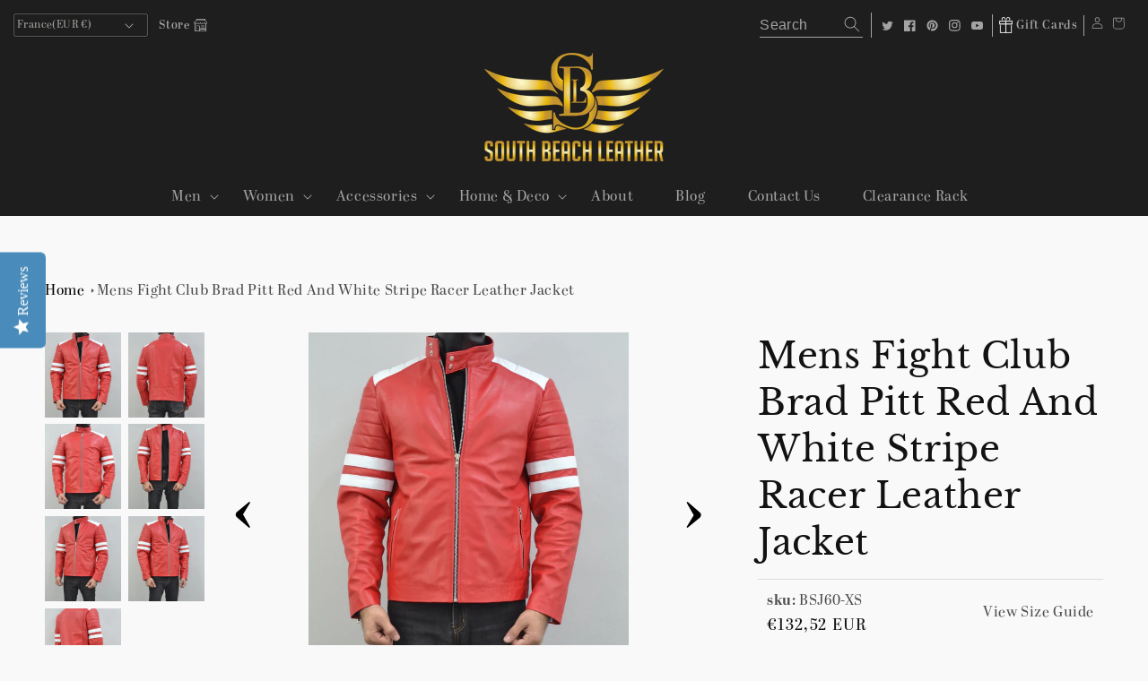

--- FILE ---
content_type: text/html; charset=utf-8
request_url: https://southbeachleather.com/en-fr/products/mens-fight-club-brad-pitt-red-and-white-stripe-racer-leather-jacket
body_size: 62869
content:
<!doctype html>
<html class="no-js" lang="en">
  <head>

    <meta charset="utf-8">
    <meta http-equiv="X-UA-Compatible" content="IE=edge">
    <meta name="viewport" content="width=device-width,initial-scale=1">
    <meta name="theme-color" content="">
    <link rel="canonical" href="https://southbeachleather.com/en-fr/products/mens-fight-club-brad-pitt-red-and-white-stripe-racer-leather-jacket">
    <link rel="preconnect" href="https://cdn.shopify.com" crossorigin><link rel="icon" type="image/png" href="//southbeachleather.com/cdn/shop/files/A0050963_orderMock_09021621_32x32.png?v=1638465592"><link rel="preconnect" href="https://fonts.shopifycdn.com" crossorigin><title>
      Mens Fight Club Brad Pitt Red And White Stripe Racer Leather Jacket
 &ndash; South Beach Leather</title>

    
      <meta name="description" content="Mens Fight Club Brad Pitt Red And White Racer Leather Jacket Men’s Designer Club Red Leather Jacket is a new design in the catalog of SouthBeachLeather. This Designer Leather Jacket is one rare leather Jacket style around the world. This Designer Leather Jacket has a very catchy color which makes the wearer stand out i">
    

    

<meta property="og:site_name" content="South Beach Leather">
<meta property="og:url" content="https://southbeachleather.com/en-fr/products/mens-fight-club-brad-pitt-red-and-white-stripe-racer-leather-jacket">
<meta property="og:title" content="Mens Fight Club Brad Pitt Red And White Stripe Racer Leather Jacket">
<meta property="og:type" content="product">
<meta property="og:description" content="Mens Fight Club Brad Pitt Red And White Racer Leather Jacket Men’s Designer Club Red Leather Jacket is a new design in the catalog of SouthBeachLeather. This Designer Leather Jacket is one rare leather Jacket style around the world. This Designer Leather Jacket has a very catchy color which makes the wearer stand out i"><meta property="og:image" content="http://southbeachleather.com/cdn/shop/products/BSJ60_3_ace2e3c8-b837-4635-857f-9cac4af0bcd3.jpg?v=1657780518">
  <meta property="og:image:secure_url" content="https://southbeachleather.com/cdn/shop/products/BSJ60_3_ace2e3c8-b837-4635-857f-9cac4af0bcd3.jpg?v=1657780518">
  <meta property="og:image:width" content="2275">
  <meta property="og:image:height" content="2450"><meta property="og:price:amount" content="132,52">
  <meta property="og:price:currency" content="EUR"><meta name="twitter:site" content="@SBL_Brand"><meta name="twitter:card" content="summary_large_image">
<meta name="twitter:title" content="Mens Fight Club Brad Pitt Red And White Stripe Racer Leather Jacket">
<meta name="twitter:description" content="Mens Fight Club Brad Pitt Red And White Racer Leather Jacket Men’s Designer Club Red Leather Jacket is a new design in the catalog of SouthBeachLeather. This Designer Leather Jacket is one rare leather Jacket style around the world. This Designer Leather Jacket has a very catchy color which makes the wearer stand out i">


    <script src="//southbeachleather.com/cdn/shop/t/14/assets/global.js?v=109974114756990805331714059377" defer="defer"></script>
    <script>window.performance && window.performance.mark && window.performance.mark('shopify.content_for_header.start');</script><meta name="facebook-domain-verification" content="g7m5cpu65u2vxom0vvxz6iwacd70g7">
<meta id="shopify-digital-wallet" name="shopify-digital-wallet" content="/60679192819/digital_wallets/dialog">
<meta name="shopify-checkout-api-token" content="8d5c05f08015292a82d90fcd3451a619">
<meta id="in-context-paypal-metadata" data-shop-id="60679192819" data-venmo-supported="false" data-environment="production" data-locale="en_US" data-paypal-v4="true" data-currency="EUR">
<link rel="alternate" hreflang="x-default" href="https://southbeachleather.com/products/mens-fight-club-brad-pitt-red-and-white-stripe-racer-leather-jacket">
<link rel="alternate" hreflang="en" href="https://southbeachleather.com/products/mens-fight-club-brad-pitt-red-and-white-stripe-racer-leather-jacket">
<link rel="alternate" hreflang="en-DE" href="https://southbeachleather.com/en-de/products/mens-fight-club-brad-pitt-red-and-white-stripe-racer-leather-jacket">
<link rel="alternate" hreflang="en-FR" href="https://southbeachleather.com/en-fr/products/mens-fight-club-brad-pitt-red-and-white-stripe-racer-leather-jacket">
<link rel="alternate" hreflang="en-NL" href="https://southbeachleather.com/en-nl/products/mens-fight-club-brad-pitt-red-and-white-stripe-racer-leather-jacket">
<link rel="alternate" type="application/json+oembed" href="https://southbeachleather.com/en-fr/products/mens-fight-club-brad-pitt-red-and-white-stripe-racer-leather-jacket.oembed">
<script async="async" src="/checkouts/internal/preloads.js?locale=en-FR"></script>
<link rel="preconnect" href="https://shop.app" crossorigin="anonymous">
<script async="async" src="https://shop.app/checkouts/internal/preloads.js?locale=en-FR&shop_id=60679192819" crossorigin="anonymous"></script>
<script id="apple-pay-shop-capabilities" type="application/json">{"shopId":60679192819,"countryCode":"US","currencyCode":"EUR","merchantCapabilities":["supports3DS"],"merchantId":"gid:\/\/shopify\/Shop\/60679192819","merchantName":"South Beach Leather","requiredBillingContactFields":["postalAddress","email","phone"],"requiredShippingContactFields":["postalAddress","email","phone"],"shippingType":"shipping","supportedNetworks":["visa","masterCard","amex","discover","elo","jcb"],"total":{"type":"pending","label":"South Beach Leather","amount":"1.00"},"shopifyPaymentsEnabled":true,"supportsSubscriptions":true}</script>
<script id="shopify-features" type="application/json">{"accessToken":"8d5c05f08015292a82d90fcd3451a619","betas":["rich-media-storefront-analytics"],"domain":"southbeachleather.com","predictiveSearch":true,"shopId":60679192819,"locale":"en"}</script>
<script>var Shopify = Shopify || {};
Shopify.shop = "south-beach-leather.myshopify.com";
Shopify.locale = "en";
Shopify.currency = {"active":"EUR","rate":"0.883517466"};
Shopify.country = "FR";
Shopify.theme = {"name":"Copy of Dawn working - Opel 2nd April","id":141852213491,"schema_name":"Dawn","schema_version":"2.3.0","theme_store_id":887,"role":"main"};
Shopify.theme.handle = "null";
Shopify.theme.style = {"id":null,"handle":null};
Shopify.cdnHost = "southbeachleather.com/cdn";
Shopify.routes = Shopify.routes || {};
Shopify.routes.root = "/en-fr/";</script>
<script type="module">!function(o){(o.Shopify=o.Shopify||{}).modules=!0}(window);</script>
<script>!function(o){function n(){var o=[];function n(){o.push(Array.prototype.slice.apply(arguments))}return n.q=o,n}var t=o.Shopify=o.Shopify||{};t.loadFeatures=n(),t.autoloadFeatures=n()}(window);</script>
<script>
  window.ShopifyPay = window.ShopifyPay || {};
  window.ShopifyPay.apiHost = "shop.app\/pay";
  window.ShopifyPay.redirectState = null;
</script>
<script id="shop-js-analytics" type="application/json">{"pageType":"product"}</script>
<script defer="defer" async type="module" src="//southbeachleather.com/cdn/shopifycloud/shop-js/modules/v2/client.init-shop-cart-sync_C5BV16lS.en.esm.js"></script>
<script defer="defer" async type="module" src="//southbeachleather.com/cdn/shopifycloud/shop-js/modules/v2/chunk.common_CygWptCX.esm.js"></script>
<script type="module">
  await import("//southbeachleather.com/cdn/shopifycloud/shop-js/modules/v2/client.init-shop-cart-sync_C5BV16lS.en.esm.js");
await import("//southbeachleather.com/cdn/shopifycloud/shop-js/modules/v2/chunk.common_CygWptCX.esm.js");

  window.Shopify.SignInWithShop?.initShopCartSync?.({"fedCMEnabled":true,"windoidEnabled":true});

</script>
<script>
  window.Shopify = window.Shopify || {};
  if (!window.Shopify.featureAssets) window.Shopify.featureAssets = {};
  window.Shopify.featureAssets['shop-js'] = {"shop-cart-sync":["modules/v2/client.shop-cart-sync_ZFArdW7E.en.esm.js","modules/v2/chunk.common_CygWptCX.esm.js"],"init-fed-cm":["modules/v2/client.init-fed-cm_CmiC4vf6.en.esm.js","modules/v2/chunk.common_CygWptCX.esm.js"],"shop-button":["modules/v2/client.shop-button_tlx5R9nI.en.esm.js","modules/v2/chunk.common_CygWptCX.esm.js"],"shop-cash-offers":["modules/v2/client.shop-cash-offers_DOA2yAJr.en.esm.js","modules/v2/chunk.common_CygWptCX.esm.js","modules/v2/chunk.modal_D71HUcav.esm.js"],"init-windoid":["modules/v2/client.init-windoid_sURxWdc1.en.esm.js","modules/v2/chunk.common_CygWptCX.esm.js"],"shop-toast-manager":["modules/v2/client.shop-toast-manager_ClPi3nE9.en.esm.js","modules/v2/chunk.common_CygWptCX.esm.js"],"init-shop-email-lookup-coordinator":["modules/v2/client.init-shop-email-lookup-coordinator_B8hsDcYM.en.esm.js","modules/v2/chunk.common_CygWptCX.esm.js"],"init-shop-cart-sync":["modules/v2/client.init-shop-cart-sync_C5BV16lS.en.esm.js","modules/v2/chunk.common_CygWptCX.esm.js"],"avatar":["modules/v2/client.avatar_BTnouDA3.en.esm.js"],"pay-button":["modules/v2/client.pay-button_FdsNuTd3.en.esm.js","modules/v2/chunk.common_CygWptCX.esm.js"],"init-customer-accounts":["modules/v2/client.init-customer-accounts_DxDtT_ad.en.esm.js","modules/v2/client.shop-login-button_C5VAVYt1.en.esm.js","modules/v2/chunk.common_CygWptCX.esm.js","modules/v2/chunk.modal_D71HUcav.esm.js"],"init-shop-for-new-customer-accounts":["modules/v2/client.init-shop-for-new-customer-accounts_ChsxoAhi.en.esm.js","modules/v2/client.shop-login-button_C5VAVYt1.en.esm.js","modules/v2/chunk.common_CygWptCX.esm.js","modules/v2/chunk.modal_D71HUcav.esm.js"],"shop-login-button":["modules/v2/client.shop-login-button_C5VAVYt1.en.esm.js","modules/v2/chunk.common_CygWptCX.esm.js","modules/v2/chunk.modal_D71HUcav.esm.js"],"init-customer-accounts-sign-up":["modules/v2/client.init-customer-accounts-sign-up_CPSyQ0Tj.en.esm.js","modules/v2/client.shop-login-button_C5VAVYt1.en.esm.js","modules/v2/chunk.common_CygWptCX.esm.js","modules/v2/chunk.modal_D71HUcav.esm.js"],"shop-follow-button":["modules/v2/client.shop-follow-button_Cva4Ekp9.en.esm.js","modules/v2/chunk.common_CygWptCX.esm.js","modules/v2/chunk.modal_D71HUcav.esm.js"],"checkout-modal":["modules/v2/client.checkout-modal_BPM8l0SH.en.esm.js","modules/v2/chunk.common_CygWptCX.esm.js","modules/v2/chunk.modal_D71HUcav.esm.js"],"lead-capture":["modules/v2/client.lead-capture_Bi8yE_yS.en.esm.js","modules/v2/chunk.common_CygWptCX.esm.js","modules/v2/chunk.modal_D71HUcav.esm.js"],"shop-login":["modules/v2/client.shop-login_D6lNrXab.en.esm.js","modules/v2/chunk.common_CygWptCX.esm.js","modules/v2/chunk.modal_D71HUcav.esm.js"],"payment-terms":["modules/v2/client.payment-terms_CZxnsJam.en.esm.js","modules/v2/chunk.common_CygWptCX.esm.js","modules/v2/chunk.modal_D71HUcav.esm.js"]};
</script>
<script>(function() {
  var isLoaded = false;
  function asyncLoad() {
    if (isLoaded) return;
    isLoaded = true;
    var urls = ["https:\/\/intg.snapchat.com\/shopify\/shopify-scevent-init.js?id=4d3cef06-63e3-414d-a678-c05f0cb790a5\u0026shop=south-beach-leather.myshopify.com","https:\/\/static.klaviyo.com\/onsite\/js\/klaviyo.js?company_id=QSKSQz\u0026shop=south-beach-leather.myshopify.com","https:\/\/static.klaviyo.com\/onsite\/js\/klaviyo.js?company_id=QSKSQz\u0026shop=south-beach-leather.myshopify.com","https:\/\/static.klaviyo.com\/onsite\/js\/klaviyo.js?company_id=TafV3m\u0026shop=south-beach-leather.myshopify.com","https:\/\/static.klaviyo.com\/onsite\/js\/klaviyo.js?company_id=TafV3m\u0026shop=south-beach-leather.myshopify.com","https:\/\/api.omegatheme.com\/facebook-chat\/client\/omg-fbc-custom.js?v=1642088994\u0026shop=south-beach-leather.myshopify.com","https:\/\/apps.synctrack.io\/order-tracking\/script_tags\/script.js?v=1658457639\u0026shop=south-beach-leather.myshopify.com"];
    for (var i = 0; i < urls.length; i++) {
      var s = document.createElement('script');
      s.type = 'text/javascript';
      s.async = true;
      s.src = urls[i];
      var x = document.getElementsByTagName('script')[0];
      x.parentNode.insertBefore(s, x);
    }
  };
  if(window.attachEvent) {
    window.attachEvent('onload', asyncLoad);
  } else {
    window.addEventListener('load', asyncLoad, false);
  }
})();</script>
<script id="__st">var __st={"a":60679192819,"offset":-21600,"reqid":"335052f5-120d-47f9-b787-287915935546-1768728925","pageurl":"southbeachleather.com\/en-fr\/products\/mens-fight-club-brad-pitt-red-and-white-stripe-racer-leather-jacket","u":"72e47d684502","p":"product","rtyp":"product","rid":7516565242099};</script>
<script>window.ShopifyPaypalV4VisibilityTracking = true;</script>
<script id="captcha-bootstrap">!function(){'use strict';const t='contact',e='account',n='new_comment',o=[[t,t],['blogs',n],['comments',n],[t,'customer']],c=[[e,'customer_login'],[e,'guest_login'],[e,'recover_customer_password'],[e,'create_customer']],r=t=>t.map((([t,e])=>`form[action*='/${t}']:not([data-nocaptcha='true']) input[name='form_type'][value='${e}']`)).join(','),a=t=>()=>t?[...document.querySelectorAll(t)].map((t=>t.form)):[];function s(){const t=[...o],e=r(t);return a(e)}const i='password',u='form_key',d=['recaptcha-v3-token','g-recaptcha-response','h-captcha-response',i],f=()=>{try{return window.sessionStorage}catch{return}},m='__shopify_v',_=t=>t.elements[u];function p(t,e,n=!1){try{const o=window.sessionStorage,c=JSON.parse(o.getItem(e)),{data:r}=function(t){const{data:e,action:n}=t;return t[m]||n?{data:e,action:n}:{data:t,action:n}}(c);for(const[e,n]of Object.entries(r))t.elements[e]&&(t.elements[e].value=n);n&&o.removeItem(e)}catch(o){console.error('form repopulation failed',{error:o})}}const l='form_type',E='cptcha';function T(t){t.dataset[E]=!0}const w=window,h=w.document,L='Shopify',v='ce_forms',y='captcha';let A=!1;((t,e)=>{const n=(g='f06e6c50-85a8-45c8-87d0-21a2b65856fe',I='https://cdn.shopify.com/shopifycloud/storefront-forms-hcaptcha/ce_storefront_forms_captcha_hcaptcha.v1.5.2.iife.js',D={infoText:'Protected by hCaptcha',privacyText:'Privacy',termsText:'Terms'},(t,e,n)=>{const o=w[L][v],c=o.bindForm;if(c)return c(t,g,e,D).then(n);var r;o.q.push([[t,g,e,D],n]),r=I,A||(h.body.append(Object.assign(h.createElement('script'),{id:'captcha-provider',async:!0,src:r})),A=!0)});var g,I,D;w[L]=w[L]||{},w[L][v]=w[L][v]||{},w[L][v].q=[],w[L][y]=w[L][y]||{},w[L][y].protect=function(t,e){n(t,void 0,e),T(t)},Object.freeze(w[L][y]),function(t,e,n,w,h,L){const[v,y,A,g]=function(t,e,n){const i=e?o:[],u=t?c:[],d=[...i,...u],f=r(d),m=r(i),_=r(d.filter((([t,e])=>n.includes(e))));return[a(f),a(m),a(_),s()]}(w,h,L),I=t=>{const e=t.target;return e instanceof HTMLFormElement?e:e&&e.form},D=t=>v().includes(t);t.addEventListener('submit',(t=>{const e=I(t);if(!e)return;const n=D(e)&&!e.dataset.hcaptchaBound&&!e.dataset.recaptchaBound,o=_(e),c=g().includes(e)&&(!o||!o.value);(n||c)&&t.preventDefault(),c&&!n&&(function(t){try{if(!f())return;!function(t){const e=f();if(!e)return;const n=_(t);if(!n)return;const o=n.value;o&&e.removeItem(o)}(t);const e=Array.from(Array(32),(()=>Math.random().toString(36)[2])).join('');!function(t,e){_(t)||t.append(Object.assign(document.createElement('input'),{type:'hidden',name:u})),t.elements[u].value=e}(t,e),function(t,e){const n=f();if(!n)return;const o=[...t.querySelectorAll(`input[type='${i}']`)].map((({name:t})=>t)),c=[...d,...o],r={};for(const[a,s]of new FormData(t).entries())c.includes(a)||(r[a]=s);n.setItem(e,JSON.stringify({[m]:1,action:t.action,data:r}))}(t,e)}catch(e){console.error('failed to persist form',e)}}(e),e.submit())}));const S=(t,e)=>{t&&!t.dataset[E]&&(n(t,e.some((e=>e===t))),T(t))};for(const o of['focusin','change'])t.addEventListener(o,(t=>{const e=I(t);D(e)&&S(e,y())}));const B=e.get('form_key'),M=e.get(l),P=B&&M;t.addEventListener('DOMContentLoaded',(()=>{const t=y();if(P)for(const e of t)e.elements[l].value===M&&p(e,B);[...new Set([...A(),...v().filter((t=>'true'===t.dataset.shopifyCaptcha))])].forEach((e=>S(e,t)))}))}(h,new URLSearchParams(w.location.search),n,t,e,['guest_login'])})(!0,!0)}();</script>
<script integrity="sha256-4kQ18oKyAcykRKYeNunJcIwy7WH5gtpwJnB7kiuLZ1E=" data-source-attribution="shopify.loadfeatures" defer="defer" src="//southbeachleather.com/cdn/shopifycloud/storefront/assets/storefront/load_feature-a0a9edcb.js" crossorigin="anonymous"></script>
<script crossorigin="anonymous" defer="defer" src="//southbeachleather.com/cdn/shopifycloud/storefront/assets/shopify_pay/storefront-65b4c6d7.js?v=20250812"></script>
<script data-source-attribution="shopify.dynamic_checkout.dynamic.init">var Shopify=Shopify||{};Shopify.PaymentButton=Shopify.PaymentButton||{isStorefrontPortableWallets:!0,init:function(){window.Shopify.PaymentButton.init=function(){};var t=document.createElement("script");t.src="https://southbeachleather.com/cdn/shopifycloud/portable-wallets/latest/portable-wallets.en.js",t.type="module",document.head.appendChild(t)}};
</script>
<script data-source-attribution="shopify.dynamic_checkout.buyer_consent">
  function portableWalletsHideBuyerConsent(e){var t=document.getElementById("shopify-buyer-consent"),n=document.getElementById("shopify-subscription-policy-button");t&&n&&(t.classList.add("hidden"),t.setAttribute("aria-hidden","true"),n.removeEventListener("click",e))}function portableWalletsShowBuyerConsent(e){var t=document.getElementById("shopify-buyer-consent"),n=document.getElementById("shopify-subscription-policy-button");t&&n&&(t.classList.remove("hidden"),t.removeAttribute("aria-hidden"),n.addEventListener("click",e))}window.Shopify?.PaymentButton&&(window.Shopify.PaymentButton.hideBuyerConsent=portableWalletsHideBuyerConsent,window.Shopify.PaymentButton.showBuyerConsent=portableWalletsShowBuyerConsent);
</script>
<script data-source-attribution="shopify.dynamic_checkout.cart.bootstrap">document.addEventListener("DOMContentLoaded",(function(){function t(){return document.querySelector("shopify-accelerated-checkout-cart, shopify-accelerated-checkout")}if(t())Shopify.PaymentButton.init();else{new MutationObserver((function(e,n){t()&&(Shopify.PaymentButton.init(),n.disconnect())})).observe(document.body,{childList:!0,subtree:!0})}}));
</script>
<link id="shopify-accelerated-checkout-styles" rel="stylesheet" media="screen" href="https://southbeachleather.com/cdn/shopifycloud/portable-wallets/latest/accelerated-checkout-backwards-compat.css" crossorigin="anonymous">
<style id="shopify-accelerated-checkout-cart">
        #shopify-buyer-consent {
  margin-top: 1em;
  display: inline-block;
  width: 100%;
}

#shopify-buyer-consent.hidden {
  display: none;
}

#shopify-subscription-policy-button {
  background: none;
  border: none;
  padding: 0;
  text-decoration: underline;
  font-size: inherit;
  cursor: pointer;
}

#shopify-subscription-policy-button::before {
  box-shadow: none;
}

      </style>
<script id="sections-script" data-sections="main-product,product-recommendations,header,footer" defer="defer" src="//southbeachleather.com/cdn/shop/t/14/compiled_assets/scripts.js?10688"></script>
<script>window.performance && window.performance.mark && window.performance.mark('shopify.content_for_header.end');</script>


    <style data-shopify>
      @font-face {
  font-family: "Libre Baskerville";
  font-weight: 400;
  font-style: normal;
  font-display: swap;
  src: url("//southbeachleather.com/cdn/fonts/libre_baskerville/librebaskerville_n4.2ec9ee517e3ce28d5f1e6c6e75efd8a97e59c189.woff2") format("woff2"),
       url("//southbeachleather.com/cdn/fonts/libre_baskerville/librebaskerville_n4.323789551b85098885c8eccedfb1bd8f25f56007.woff") format("woff");
}

      @font-face {
  font-family: "Libre Baskerville";
  font-weight: 700;
  font-style: normal;
  font-display: swap;
  src: url("//southbeachleather.com/cdn/fonts/libre_baskerville/librebaskerville_n7.eb83ab550f8363268d3cb412ad3d4776b2bc22b9.woff2") format("woff2"),
       url("//southbeachleather.com/cdn/fonts/libre_baskerville/librebaskerville_n7.5bb0de4f2b64b2f68c7e0de8d18bc3455494f553.woff") format("woff");
}

      @font-face {
  font-family: "Libre Baskerville";
  font-weight: 400;
  font-style: italic;
  font-display: swap;
  src: url("//southbeachleather.com/cdn/fonts/libre_baskerville/librebaskerville_i4.9b1c62038123f2ff89e0d72891fc2421add48a40.woff2") format("woff2"),
       url("//southbeachleather.com/cdn/fonts/libre_baskerville/librebaskerville_i4.d5032f0d77e668619cab9a3b6ff7c45700fd5f7c.woff") format("woff");
}

      
      @font-face {
  font-family: "Libre Baskerville";
  font-weight: 400;
  font-style: normal;
  font-display: swap;
  src: url("//southbeachleather.com/cdn/fonts/libre_baskerville/librebaskerville_n4.2ec9ee517e3ce28d5f1e6c6e75efd8a97e59c189.woff2") format("woff2"),
       url("//southbeachleather.com/cdn/fonts/libre_baskerville/librebaskerville_n4.323789551b85098885c8eccedfb1bd8f25f56007.woff") format("woff");
}


      :root {
        --font-body-family: "Libre Baskerville", serif;
        --font-body-style: normal;
        --font-body-weight: 400;

        --font-heading-family: "Libre Baskerville", serif;
        --font-heading-style: normal;
        --font-heading-weight: 400;

        --font-body-scale: 1.0;
        --font-heading-scale: 1.0;

        --color-base-text: 18, 18, 18;
        --color-base-background-1: 249, 249, 249;
        --color-base-background-2: 243, 243, 243;
        --color-base-solid-button-labels: 255, 255, 255;
        --color-base-outline-button-labels: 230, 218, 40;
        --color-base-accent-1: 30, 30, 30;
        --color-base-accent-2: 230, 218, 40;
        --payment-terms-background-color: #f9f9f9;

        --gradient-base-background-1: #f9f9f9;
        --gradient-base-background-2: #F3F3F3;
        --gradient-base-accent-1: #1e1e1e;
        --gradient-base-accent-2: #e6da28;

        --page-width: 160rem;
        --page-width-margin: 2rem;
      }

      *,
      *::before,
      *::after {
        box-sizing: inherit;
      }

      html {
        box-sizing: border-box;
        font-size: calc(var(--font-body-scale) * 62.5%);
        height: 100%;
      }

      body {
        display: grid;
        grid-template-rows: auto auto 1fr auto;
        grid-template-columns: 100%;
        min-height: 100%;
        margin: 0;
        font-size: 1.5rem;
        letter-spacing: 0.06rem;
        line-height: calc(1 + 0.8 / var(--font-body-scale));
        font-family: var(--font-body-family);
        font-style: var(--font-body-style);
        font-weight: var(--font-body-weight);
      }

      @media screen and (min-width: 750px) {
        body {
          font-size: 1.6rem;
        }
      }
    </style>
	<link href="//southbeachleather.com/cdn/shop/t/14/assets/g.scss.css?v=92449320261869190451714059377" rel="stylesheet" type="text/css" media="all" />
    <link href="//southbeachleather.com/cdn/shop/t/14/assets/base.css?v=164074206130320237711714059377" rel="stylesheet" type="text/css" media="all" />
    
    <link href="//southbeachleather.com/cdn/shop/t/14/assets/ak.scss.css?v=110041508447525022971714059377" rel="stylesheet" type="text/css" media="all" />
    <link href="//southbeachleather.com/cdn/shop/t/14/assets/custom.scss.css?v=134166363102843372551714059377" rel="stylesheet" type="text/css" media="all" />
    <link href="//southbeachleather.com/cdn/shop/t/14/assets/custom-new.css?v=68022354213883663301714059377" rel="stylesheet" type="text/css" media="all" />
<link rel="preload" as="font" href="//southbeachleather.com/cdn/fonts/libre_baskerville/librebaskerville_n4.2ec9ee517e3ce28d5f1e6c6e75efd8a97e59c189.woff2" type="font/woff2" crossorigin><link rel="preload" as="font" href="//southbeachleather.com/cdn/fonts/libre_baskerville/librebaskerville_n4.2ec9ee517e3ce28d5f1e6c6e75efd8a97e59c189.woff2" type="font/woff2" crossorigin><link rel="stylesheet" href="//southbeachleather.com/cdn/shop/t/14/assets/component-predictive-search.css?v=10425135875555615991714059377" media="print" onload="this.media='all'"><script>document.documentElement.className = document.documentElement.className.replace('no-js', 'js');</script>
    <script>

    if (!Array.prototype.find) {
        Object.defineProperty(Array.prototype, 'find', {
            value: function (predicate) {
                if (this == null) {
                    throw TypeError('"this" is null or not defined');
                }

                var o = Object(this);

                var len = o.length >>> 0;

                if (typeof predicate !== 'function') {
                    throw TypeError('predicate must be a function');
                }

                var thisArg = arguments[1];

                var k = 0;

                while (k < len) {
                    var kValue = o[k];
                    if (predicate.call(thisArg, kValue, k, o)) {
                        return kValue;
                    }
                    k++;
                }

                return undefined;
            },
            configurable: true,
            writable: true
        });
    }

    if (typeof window.TranslationLab === 'undefined') {
        window.TranslationLab = {};
    }

    if (typeof TranslationLab.Helpers === 'undefined') {
        TranslationLab.Helpers = {};
    }

    TranslationLab.Helpers.getSavedLocale = function (langList) {
        var savedLocale = localStorage.getItem('translation-lab-lang');
        var sl = savedLocale ? langList.find(x => x.iso_code.toLowerCase() === savedLocale.toLowerCase()) : null;
        return sl ? sl.iso_code : null;
    }

    TranslationLab.Helpers.getBrowserLocale = function (langList) {
        var browserLocale = navigator.language;
        if (browserLocale) {
            var localeParts = browserLocale.split('-');
            var bl = localeParts[0] ? langList.find(x => x.iso_code.toLowerCase().startsWith(localeParts[0])) : null;
            return bl ? bl.iso_code : null;
        } else {
            return null;
        }
    }

    TranslationLab.Helpers.buildRedirectUrl = function (redirectLanguage, currentLocale, shopDomain, useInternationalDomains) {

        if (!redirectLanguage)
            return null;

        if (!currentLocale)
            return null;

        var redirectLocaleLower = redirectLanguage.iso_code.toLowerCase();
        var currentLocaleLower = currentLocale.toLowerCase();

        if (currentLocaleLower === redirectLocaleLower)
            return null;

        var pathnameWithLocale = window.location.pathname;
        var queryString = window.location.search || '';

        var currentLocaleRegEx = new RegExp('^\/' + currentLocaleLower, "ig");
        var pathname = pathnameWithLocale.replace(currentLocaleRegEx, '');

        if (useInternationalDomains)
            return 'https://' + redirectLanguage.domain + pathname + queryString;

        if (redirectLanguage.root_url === '/')
            return 'https://' + shopDomain + pathname + queryString;

        return 'https://' + shopDomain + redirectLanguage.root_url + pathname + queryString;
    }

    if (typeof TranslationLab.BrowserLanguageDetection === 'undefined') {
        TranslationLab.BrowserLanguageDetection = {};
    }

    TranslationLab.BrowserLanguageDetection.configure = function (currentLocale, shopDomain, useInternationalDomains, languageList) {

        function getRedirectLanguage(languageList) {
            var savedLocale = TranslationLab.Helpers.getSavedLocale(languageList);
            var browserLocale = TranslationLab.Helpers.getBrowserLocale(languageList);
            var preferredLocale = null;

            var redirectLocale = null;

            if (savedLocale) {
                redirectLocale = savedLocale;
            } else if (preferredLocale) {
                redirectLocale = preferredLocale;
            } else if (browserLocale) {
                redirectLocale = browserLocale;
            }

            if (!redirectLocale)
                return null;

            return languageList.find(function (x) { return x.iso_code.toLowerCase() === redirectLocale.toLowerCase(); });
        }

        if (window.Shopify && window.Shopify.designMode)
            return;

        var botPatterns = "(bot|Googlebot\/|Googlebot-Mobile|Googlebot-Image|Googlebot-News|Googlebot-Video|AdsBot-Google([^-]|$)|AdsBot-Google-Mobile|Feedfetcher-Google|Mediapartners-Google|APIs-Google|Page|Speed|Insights|Lighthouse|bingbot|Slurp|exabot|ia_archiver|YandexBot|YandexImages|YandexAccessibilityBot|YandexMobileBot|YandexMetrika|YandexTurbo|YandexImageResizer|YandexVideo|YandexAdNet|YandexBlogs|YandexCalendar|YandexDirect|YandexFavicons|YaDirectFetcher|YandexForDomain|YandexMarket|YandexMedia|YandexMobileScreenShotBot|YandexNews|YandexOntoDB|YandexPagechecker|YandexPartner|YandexRCA|YandexSearchShop|YandexSitelinks|YandexSpravBot|YandexTracker|YandexVertis|YandexVerticals|YandexWebmaster|YandexScreenshotBot|Baiduspider|facebookexternalhit|Sogou|DuckDuckBot|BUbiNG|crawler4j|S[eE][mM]rushBot|Google-Adwords-Instant|BingPreview\/|Bark[rR]owler|DuckDuckGo-Favicons-Bot|AppEngine-Google|Google Web Preview|acapbot|Baidu-YunGuanCe|Feedly|Feedspot|google-xrawler|Google-Structured-Data-Testing-Tool|Google-PhysicalWeb|Google Favicon|Google-Site-Verification|Gwene|SentiBot|FreshRSS)";
        var userAgentRegex = new RegExp(botPatterns, 'i');
        if (userAgentRegex.test(navigator.userAgent))
            return;

        var redirectLanguage = getRedirectLanguage(languageList);

        var redirectUrl = TranslationLab.Helpers.buildRedirectUrl(redirectLanguage, currentLocale, shopDomain, useInternationalDomains);

        redirectUrl && window.location.assign(redirectUrl);
    }

</script>

<script>
    (function () {

        var useInternationalDomains = false;

        var shopDomain = window.Shopify && window.Shopify.designMode
            ? 'south-beach-leather.myshopify.com'
            : 'southbeachleather.com';

        var currentLocale = 'en';

        var languageListJson = '[{\
"name": "English",\
"endonym_name": "English",\
"iso_code": "en",\
"primary": true,\
"flag": "//southbeachleather.com/cdn/shop/t/14/assets/en.png?10688",\
"domain": null,\
"root_url": "\/en-fr"\
}]';
        var languageList = JSON.parse(languageListJson);

        TranslationLab.BrowserLanguageDetection.configure(currentLocale, shopDomain, useInternationalDomains, languageList);

    })();
</script>
    
   
    <script type="text/javascript">
(function e(){var e=document.createElement("script");e.type="text/javascript",e.async=true,e.src="//staticw2.yotpo.com/g9EwQGYxbo9mnedX6WGUBxxZH2H5M1sHBLIPujyz/widget.js";var t=document.getElementsByTagName("script")[0];t.parentNode.insertBefore(e,t)})();
</script>
    
    
    
 <script type="text/javascript" src="//southbeachleather.com/cdn/shop/t/14/assets/jquery.min.js?v=160737389985263990141714059377"></script>  
 <script type="text/javascript" src="//southbeachleather.com/cdn/shop/t/14/assets/custom.js?v=143216869175642765471714059377" ></script>

<link href="//southbeachleather.com/cdn/shop/t/14/assets/new-custom.css?v=143341885471289170121714059377" rel="stylesheet" type="text/css" media="all" />    
    

                    <script id="omgfbc-script" type='text/javascript' data-type="custom">
    var facebookChatSettings = {"id":"84726","shop":"south-beach-leather.myshopify.com","script_tag_id":null,"page_info":null,"language":"en_US","position":"90","greeting_message":"Hi! How can we help you?","icon_type":"icon_1","icon_text":"Chat With Us","tab_size":"medium","auto_display":"0","tab_color":"#ffffff","icon_text_color":"#0084ff","theme_color":"#0084ff","custom_css":null,"working_time":{"status":"1","start":"01:00","end":"23:59","time_zone":"America\/Denver"},"status_connect":"0","app_status":"1","device_target":"0","page_target":"0","margin_bottom":"30","chat_type":"0","exclude_pages":["template-cart"],"specific_pages":["template-index"],"plan":"free","active_plan_at":"1642088385","last_access":"1642088400","deleted":"0","shop_info":{"id":60679192819,"name":"South Beach Leather","email":"saf_onlinelink@yahoo.com","domain":"south-beach-leather.myshopify.com","province":"New York","country":"US","address1":"1501 Avenue J","zip":"11230","city":"Brooklyn","source":null,"phone":"6313460010","latitude":40.625389899999988,"longitude":-73.961307699999992,"primary_locale":"en","address2":"","created_at":"2021-10-25T01:56:22-05:00","updated_at":"2022-01-13T07:20:35-06:00","country_code":"US","country_name":"United States","currency":"USD","customer_email":"southbeachleather.team@gmail.com","timezone":"(GMT-06:00) America\/Chicago","iana_timezone":"America\/Chicago","shop_owner":"Faraz Tirmizi","money_format":"$","money_with_currency_format":"$ USD","weight_unit":"kg","province_code":"NY","taxes_included":false,"auto_configure_tax_inclusivity":null,"tax_shipping":null,"county_taxes":true,"plan_display_name":"Basic Shopify","plan_name":"basic","has_discounts":true,"has_gift_cards":true,"myshopify_domain":"south-beach-leather.myshopify.com","google_apps_domain":null,"google_apps_login_enabled":null,"money_in_emails_format":"$","money_with_currency_in_emails_format":"$ USD","eligible_for_payments":true,"requires_extra_payments_agreement":false,"password_enabled":false,"has_storefront":true,"eligible_for_card_reader_giveaway":true,"finances":true,"primary_location_id":66578841843,"cookie_consent_level":"implicit","visitor_tracking_consent_preference":"allow_all","checkout_api_supported":true,"multi_location_enabled":true,"setup_required":false,"pre_launch_enabled":false,"enabled_presentment_currencies":["AUD","BGN","BRL","CAD","CHF","CLP","CNY","CRC","CZK","DKK","EUR","GBP","HKD","ISK","JPY","KRW","MVR","MYR","NOK","PYG","SEK","TRY","UAH","USD"]},"weekdays":[{"name":"Sunday","id":"0"},{"name":"Monday","id":"1"},{"name":"Tuesday","id":"2"},{"name":"Wednesday","id":"3"},{"name":"Thursday","id":"4"},{"name":"Friday","id":"5"},{"name":"Saturday","id":"6"}],"show_after":"0","update_cache":"0","tab_style":"two_box","version_app":"1","theme_publish":"128486768883","display_mode":"customize","white_list_domain":"","customer_question":"","infomation_fb_user":null,"show_greeting_message":"1","enable_fb_chat_btn":"0","facebook_message_options":"0","enable_abandoned_campaign":"0","fb_page_id":"0","app_fb_id":"0","version_code":"1.1.0","id_discount_code":"0","is_install":"1","urlApp":"https:\/\/api.omegatheme.com\/facebook-chat\/","abTests":{"upgrade_price_Oct_2021":true,"intergrate_instagram_Oct_2021":true,"auto_reply_Dec_2021":true,"list_subscriber_Oct_2021":true,"welcome_popup_widget_Oct_2021":true,"customer_io_Dec_2021":true,"trial_price_plan_Dec_2021":false,"theme_app_extension_Jan_2022":true,"shipping_noti_Jun_2021":false},"addCartWidget":null,"appIdFB":"1919748194980000"};
    var iconHtml = {"icon_1":"<svg xmlns='http:\/\/www.w3.org\/2000\/svg' width='25' height='25' viewBox='96 93 322 324'><g><path d='M257 93c-88.918 0-161 67.157-161 150 0 47.205 23.412 89.311 60 116.807V417l54.819-30.273C225.449 390.801 240.948 393 257 393c88.918 0 161-67.157 161-150S345.918 93 257 93zm16 202l-41-44-80 44 88-94 42 44 79-44-88 94z'><\/path><rect x='13.445' y='20.996' width='37' height='4'><\/rect><rect x='13.445' y='32.828' width='37' height='4'><\/rect><rect x='13.445' y='44.66' width='37' height='4'><\/rect><\/g><\/svg>","icon_2":"<svg xmlns='http:\/\/www.w3.org\/2000\/svg' width='25' height='25' viewBox='0 0 24 24'><path d='M9 8h-3v4h3v12h5v-12h3.642l.358-4h-4v-1.667c0-.955.192-1.333 1.115-1.333h2.885v-5h-3.808c-3.596 0-5.192 1.583-5.192 4.615v3.385z'><\/path><\/svg>","icon_3":"<svg width='25' height='25' version='1.1' id='Capa_1' xmlns='http:\/\/www.w3.org\/2000\/svg' xmlns:xlink='http:\/\/www.w3.org\/1999\/xlink' x='0px' y='0px' viewBox='0 0 88.695 88.695' xml:space='preserve'> <g><path d='M84.351,68.07c2.508-4.59,3.829-9.759,3.829-15.006c0-13.118-8.112-24.36-19.575-29.021 C62.65,12.338,50.493,4.295,36.486,4.295c-19.862,0-36.021,16.159-36.021,36.021c0,6.072,1.541,12.057,4.462,17.36L0,76.059 l18.011-4.824c5.403,3.236,11.549,4.975,17.862,5.082c5.558,5.019,12.913,8.083,20.973,8.083c5.64,0,11.142-1.512,15.971-4.379 l15.878,4.254L84.351,68.07z M18.655,66.921L5.657,70.402l3.561-13.285l-0.419-0.72c-2.835-4.873-4.334-10.434-4.334-16.082 c0-17.656,14.365-32.021,32.021-32.021s32.021,14.364,32.021,32.021S54.142,72.337,36.486,72.337 c-6.066,0-11.976-1.711-17.091-4.948L18.655,66.921z M83.037,78.618l-10.861-2.91l-0.74,0.468C67.07,78.94,62.025,80.4,56.847,80.4 c-5.511,0-10.633-1.656-14.93-4.473c17.294-2.626,30.59-17.595,30.59-35.611c0-3.712-0.565-7.294-1.612-10.667 c7.947,4.786,13.286,13.48,13.286,23.415c0,4.823-1.28,9.57-3.701,13.728l-0.419,0.72L83.037,78.618z'><\/path><\/g><\/svg>","icon_4":"<svg width='25' height='25' version='1.1' id='Capa_1' xmlns='http:\/\/www.w3.org\/2000\/svg' xmlns:xlink='http:\/\/www.w3.org\/1999\/xlink' x='0px' y='0px' viewBox='0 0 81.146 81.146' xml:space='preserve'><g><path d='M11.902,67.18l0.021-14.51L0,52.559V8.524h64.319v44.053h-31.25L11.902,67.18z M4,48.596l11.928,0.111l-0.016,10.846 l15.911-10.976h28.496V12.524H4V48.596z'><\/path><path d='M81.146,26.524H64.319v-18H0v44.035l11.922,0.111l-0.021,14.51L31.16,53.895v7.167h24.152l16.763,11.561l-0.018-11.495 l9.089-0.084V26.524z M4,48.596V12.524h56.319v36.053H31.823L15.912,59.553l0.016-10.846L4,48.596z M77.146,57.08l-9.095,0.084 l0.012,7.833l-11.505-7.936H35.16v-4.484h29.159V30.524h12.827C77.146,30.524,77.146,57.08,77.146,57.08z'><\/path><\/g><\/svg>","icon_5":"<svg width='25' height='25' version='1.1' id='Capa_1' xmlns='http:\/\/www.w3.org\/2000\/svg' xmlns:xlink='http:\/\/www.w3.org\/1999\/xlink' x='0px' y='0px' viewBox='0 0 75.333 75.333' xml:space='preserve'><g><path d='M37.666,75.318l-9.413-16.303H17c-9.374,0-17-7.626-17-17v-25c0-9.374,7.626-17,17-17h41.333c9.374,0,17,7.626,17,17v25 c0,9.374-7.626,17-17,17H47.078L37.666,75.318z M17,4.016c-7.168,0-13,5.832-13,13v25c0,7.168,5.832,13,13,13h13.563l7.103,12.302 l7.104-12.303h13.563c7.168,0,13-5.832,13-13v-25c0-7.168-5.832-13-13-13L17,4.016L17,4.016z'><\/path><circle cx='54.822' cy='31.128' r='4.206'><\/circle><circle cx='37.667' cy='31.128' r='4.206'><\/circle><circle cx='20.511' cy='31.128' r='4.206'><\/circle><\/g><\/svg>","icon_6":"<svg width='25' height='25' version='1.1' id='Capa_1' xmlns='http:\/\/www.w3.org\/2000\/svg' xmlns:xlink='http:\/\/www.w3.org\/1999\/xlink' x='0px' y='0px' viewBox='0 0 71.015 71.015' xml:space='preserve'><g><circle cx='52.46' cy='27.353' r='4.206'><\/circle><circle cx='35.306' cy='27.353' r='4.206'><\/circle><circle cx='18.151' cy='27.353' r='4.206'><\/circle><path d='M13.223,67.769l0.022-15.916L0,51.728V3.247h71.015v48.5H36.448L13.223,67.769z M4,47.765l13.25,0.125l-0.017,12.252 l17.968-12.396h31.813v-40.5H4V47.765z'><\/path><\/g><\/svg>","icon_7":"<svg xmlns='http:\/\/www.w3.org\/2000\/svg' width='25' height='25' viewBox='0 0 512 512'><path d='M456,224V200a8,8,0,0,0-8-8h-8.18C435.61,94.24,354.78,16,256,16S76.39,94.24,72.18,192H64a8,8,0,0,0-8,8v24A48.051,48.051,0,0,0,8,272v96a48.051,48.051,0,0,0,48,48h8v16a48.051,48.051,0,0,0,48,48H216v8a8,8,0,0,0,8,8h64a8,8,0,0,0,8-8V456a8,8,0,0,0-8-8H224a8,8,0,0,0-8,8v8H112a32.036,32.036,0,0,1-32-32V416h32a8,8,0,0,0,8-8V392h4a28.031,28.031,0,0,0,28-28V276a28.031,28.031,0,0,0-28-28h-4V200c0-74.99,61.01-136,136-136s136,61.01,136,136v48h-4a28.031,28.031,0,0,0-28,28v88a28.031,28.031,0,0,0,28,28h4v16a8,8,0,0,0,8,8h56a48.051,48.051,0,0,0,48-48V272A48.051,48.051,0,0,0,456,224ZM232,464h48v16H232Zm160-88h-4a12.01,12.01,0,0,1-12-12V276a12.01,12.01,0,0,1,12-12h4Zm48-168v16H408V208ZM104,400H56a32.036,32.036,0,0,1-32-32V272a32.036,32.036,0,0,1,32-32h48Zm0-176H72V208h32Zm20,40a12.01,12.01,0,0,1,12,12v88a12.01,12.01,0,0,1-12,12h-4V264ZM256,48c-81.13,0-147.62,63.89-151.79,144H88.19C92.39,103.06,166.05,32,256,32s163.61,71.06,167.81,160H407.79C403.62,111.89,337.13,48,256,48ZM488,368a32.036,32.036,0,0,1-32,32H408V240h48a32.036,32.036,0,0,1,32,32Z'><\/path><\/svg>","icon_8":"<svg xmlns='http:\/\/www.w3.org\/2000\/svg' height='25' viewBox='0 0 512 512' width='25'><path d='m464 48h-320a40.045 40.045 0 0 0 -40 40v64h-56a40.045 40.045 0 0 0 -40 40v160a40.045 40.045 0 0 0 40 40h40v72a8 8 0 0 0 13.657 5.657l77.657-77.657h188.686a40.045 40.045 0 0 0 40-40v-64h56a40.045 40.045 0 0 0 40-40v-160a40.045 40.045 0 0 0 -40-40zm-72 304a24.027 24.027 0 0 1 -24 24h-192a8 8 0 0 0 -5.657 2.343l-66.343 66.343v-60.686a8 8 0 0 0 -8-8h-48a24.027 24.027 0 0 1 -24-24v-160a24.027 24.027 0 0 1 24-24h320a24.027 24.027 0 0 1 24 24zm96-104a24.027 24.027 0 0 1 -24 24h-56v-80a40.045 40.045 0 0 0 -40-40h-248v-64a24.027 24.027 0 0 1 24-24h320a24.027 24.027 0 0 1 24 24z'><\/path><path d='m208 248a32 32 0 1 0 32 32 32.036 32.036 0 0 0 -32-32zm0 48a16 16 0 1 1 16-16 16.019 16.019 0 0 1 -16 16z'><\/path><path d='m112 248a32 32 0 1 0 32 32 32.036 32.036 0 0 0 -32-32zm0 48a16 16 0 1 1 16-16 16.019 16.019 0 0 1 -16 16z'><\/path><path d='m304 312a32 32 0 1 0 -32-32 32.036 32.036 0 0 0 32 32zm0-48a16 16 0 1 1 -16 16 16.019 16.019 0 0 1 16-16z'><\/path><path d='m336 344h-72a8 8 0 0 0 0 16h72a8 8 0 0 0 0-16z'><\/path><path d='m368 344h-8a8 8 0 0 0 0 16h8a8 8 0 0 0 0-16z'><\/path><\/svg>","icon_9":"<svg xmlns='http:\/\/www.w3.org\/2000\/svg' height='25' viewBox='0 -12 496 495' width='25'><path d='m472 192.5h-56v-168c0-13.253906-10.746094-24-24-24h-368c-13.253906 0-24 10.746094-24 24v264c0 13.253906 10.746094 24 24 24h24v88c0 3.367188 2.109375 6.371094 5.273438 7.519531 3.167968 1.152344 6.71875.191407 8.878906-2.398437l77.601562-93.121094h52.246094v80c0 13.253906 10.746094 24 24 24h193.199219l32 52.175781c1.878906 3.03125 5.539062 4.453125 8.972656 3.484375s5.8125-4.09375 5.828125-7.660156v-48h16c13.253906 0 24-10.746094 24-24v-176c0-13.253906-10.746094-24-24-24zm-336 104c-2.375-.003906-4.628906 1.046875-6.152344 2.871094l-65.847656 79.03125v-73.902344c0-4.417969-3.582031-8-8-8h-32c-4.417969 0-8-3.582031-8-8v-264c0-4.417969 3.582031-8 8-8h368c4.417969 0 8 3.582031 8 8v168h-184c-13.253906 0-24 10.746094-24 24v80zm344 96c0 4.417969-3.582031 8-8 8h-24c-4.417969 0-8 3.582031-8 8v27.632812l-19.503906-31.808593c-1.453125-2.375-4.035156-3.820313-6.816406-3.824219h-197.679688c-4.417969 0-8-3.582031-8-8v-176c0-4.417969 3.582031-8 8-8h256c4.417969 0 8 3.582031 8 8zm0 0'><\/path><path d='m344 280.5c-13.253906 0-24 10.746094-24 24s10.746094 24 24 24 24-10.746094 24-24-10.746094-24-24-24zm0 32c-4.417969 0-8-3.582031-8-8s3.582031-8 8-8 8 3.582031 8 8-3.582031 8-8 8zm0 0'><\/path><path d='m416 280.5c-13.253906 0-24 10.746094-24 24s10.746094 24 24 24 24-10.746094 24-24-10.746094-24-24-24zm0 32c-4.417969 0-8-3.582031-8-8s3.582031-8 8-8 8 3.582031 8 8-3.582031 8-8 8zm0 0'><\/path><path d='m272 280.5c-13.253906 0-24 10.746094-24 24s10.746094 24 24 24 24-10.746094 24-24-10.746094-24-24-24zm0 32c-4.417969 0-8-3.582031-8-8s3.582031-8 8-8 8 3.582031 8 8-3.582031 8-8 8zm0 0'><\/path><\/svg>"}; 
    window.rootLinkChat = facebookChatSettings.urlApp;
    window.shopFbChat = facebookChatSettings.shop;
    var isStyleLoadingDone = false;
    
    var OMGChatIsLiquidFile = true; 
    
    const OMGFBhead = document.getElementsByTagName('head')[0];
    let omgStyle = document.createElement('link');
    omgStyle.href = `${window.rootLinkChat}client/omg-facebook-chat_style.css?v=${Math.floor(Date.now() / 1000)}`;
    omgStyle.type = 'text/css';
    omgStyle.rel = 'stylesheet';
    omgStyle.onload = () => {
        isStyleLoadingDone = true;
    };
    OMGFBhead.appendChild(omgStyle);

    function loadJqueryChat(callback) {
        if (typeof jQuery === "undefined") {
            getScript({
                source: "//ajax.googleapis.com/ajax/libs/jquery/1.9.1/jquery.min.js",
                callback: () => {
                    jQuery224 = jQuery.noConflict(true);
                    callback(jQuery224);
                },
            });
        } else {
            callback(jQuery);
        }
    }

    function getScript({ source, callback }) {
        var script = document.createElement("script");
        var prior = document.getElementsByTagName("script")[0];
        script.async = 1;

        script.onload = script.onreadystatechange = function (_, isAbort) {
            if (
                isAbort ||
                !script.readyState ||
                /loaded|complete/.test(script.readyState)
            ) {
                script.onload = script.onreadystatechange = null;
                script = undefined;

                if (!isAbort) {
                    if (callback) callback();
                }
            }
        };

        script.src = source;
        prior.parentNode.insertBefore(script, prior);
    }

    function checkInstallApp(jQuery){
        return new Promise(resolve => {
            jQuery.ajax({
                url: window.rootLinkChat + `backend/storefront/facebook-message.php?action=checkInstallApp&shop=${shopFbChat}`,
                dataType: "json",
                type: "GET",
                success: function (data) { resolve(data); },
            })
        })
    }

    const waitBodyLoad = setInterval(() => {
        if (document.getElementsByTagName("body")[0] && window.__st && isStyleLoadingDone) {
            var body = document.getElementsByTagName("body")[0];
            let elementChat = document.createElement('div');
            elementChat.className = 'otFacbookChat';
            body.appendChild(elementChat);
            loadJqueryChat(async function(jQuery) {
                const appStatus = await checkInstallApp(jQuery);

                if (appStatus) {
                    createFacebookChat(jQuery);
                }
            });
            clearInterval(waitBodyLoad);
        }
    });

    var OMGFBGetAddCartForms='form[action*="/cart/add"]:not(.ssw-hide)',OMGFBGetCheckoutForm=(t="",e="")=>[`${t} form[action="/cart"]${e}`,`${t} form#cart${e}`,`${t} form#checkout_submit${e}`,`${t} form[action="/checkout"]${e}`].join(",");function OMGFBGetAddCartButton(t){const e=t,o=["#buy_it_now","#AddToCart","#add-to-cart",".btn-cart",".btn-addCart","#add",".add","#add_product","#product-add-to-cart",".button--add-to-cart","#button-cart",".addtocart-js",".product-form__cart-submit",".btn--add-to-cart",".product-single__add-btn",".js-product-add",".add_to_cart",".ProductForm__AddToCart",".addtocart-button-active",".product-form__submit"],n=["#addToCartCopy"],a=["Buy","Purchase","Add","Order","Comprar"],i=["button","a","div","span"];let s,c,r,d,l;for(c=0,r=n.length;c<r&&(s=e.find(n[c]),!s.length);c++);if(!s.length)for(c=0,r=o.length;c<r&&(s=e.find(o[c]+'[type="submit"]'),!s.length);c++);if(s.length||(s=e.find('input[type="submit"], button[type="submit"]')),!s.length)for(c=0,r=o.length;c<r&&(s=e.find(o[c]),!s.length);c++);if(!s.length)t:for(d=0,l=i.length;d<l;d++)for(c=0,r=a.length;c<r;c++)if(s=e.find(`${i[d]}:contains("${a[c]}")`).not(':contains("login")'),s.length||(s=e.find(`${i[d]}:contains("${a[c].toUpperCase()}")`).not(':contains("login")'),s.length||(s=e.find(`${i[d]}:contains("${a[c].toLowerCase()}")`).not(':contains("login")'))),s.length)break t;return s}window.OMGFBJquery=null;let windowWidth=0,isCallEventFb=!1,checkOldVersion=!1,checkCartAbandoned={},tokenId=localStorage.getItem(window.shopFbChat+"_omgfbc_tokenId");if(tokenId||(tokenId=makeid(24),localStorage.setItem(window.shopFbChat+"_omgfbc_tokenId",tokenId)),abandonedCartUpdateAttributeOneTime=!1,!window.OMGChatIsLiquidFile){const t=document.getElementsByTagName("head")[0];let e=document.createElement("link");e.href=`${window.rootLinkChat}client/omg-facebook-chat_style.css?v=${Math.floor(Date.now()/1e3)}`,e.type="text/css",e.rel="stylesheet",t.appendChild(e)}if(void 0===OMGFBGetAddCartForms){checkOldVersion=!0;const t=(new Date).getTime();getScript({source:window.rootLinkChat+"client/element.js?v="+t,callback:function(){checkOldVersion=!1,createFacebookChat(window.OMGFBJquery)}})}let uniqueRef="";const refAddCartWidget=`${tokenId}_${window.shopFbChat}_add-cart-widget_${makeid(24)}`,refWelcomePopupWidget=`${tokenId}_${window.shopFbChat}_welcome-popup-widget_${makeid(24)}`,refCustomerChat=`${tokenId}_${window.shopFbChat}_customer-chat_${makeid(24)}`;let isNotAvailableWork=!1;function makeid(t){for(var e="",o="ABCDEFGHIJKLMNOPQRSTUVWXYZabcdefghijklmnopqrstuvwxyz0123456789",n=o.length,a=0;a<t;a++)e+=o.charAt(Math.floor(Math.random()*n));return e}window.OMGFBisGetPopup="";var isDefaultMode=!1,appIdFB="1919748194980000",addCartWidgetSettings={},welcomePopupWidgetSettings={};async function createFacebookChat(t){isDefaultMode="default"===facebookChatSettings.display_mode,appIdFB=facebookChatSettings.appIdFB?facebookChatSettings.appIdFB:"1919748194980000";for(let t of["page_info","specific_pages","exclude_pages","working_time","custom_css","weekdays","abTests"])facebookChatSettings[t]&&"string"==typeof facebookChatSettings[t]&&(facebookChatSettings[t]=JSON.parse(facebookChatSettings[t]));if(addCartWidgetSettings=facebookChatSettings.addCartWidget,welcomePopupWidgetSettings=facebookChatSettings.welcomePopupWidget,uniqueRef="product"===__st.p?`OMGFBChat_${tokenId}_${makeid(24)}_${__st.rid}`:`OMGFBChat_${tokenId}_${makeid(24)}`,window.OMGFBJquery=t,0==facebookChatSettings.app_status||checkOldVersion)return;if(windowWidth=document.body.clientWidth,window.location.href.indexOf("OMGFB_Chat")>-1){const t=window.location.search,e=new URLSearchParams(t),o=e.get("type"),n=e.get("redirect");if(sessionStorage.setItem(window.shopFbChat+"_omgfbc_revenue_from_app",o),"checkout"===n)return void(window.location.href="https://"+window.shopFbChat+"/"+n)}const e=sessionStorage.getItem(window.shopFbChat+"_omgfbc_revenue_from_app");e?await updateCartAttribute("revenue-yes",e):(1===Number(facebookChatSettings.enable_abandoned_campaign)||welcomePopupWidgetSettings&&Object.keys(welcomePopupWidgetSettings).length)&&await updateCartAttribute("revenue-no");let o="";if(0===window.OMGFBJquery("body #fb-root").length&&(o+="<div id='fb-root'></div>"),window.OMGFBJquery(".otFacbookChat").append(o),!facebookChatSettings.hasOwnProperty("enable_fb_chat_btn")||facebookChatSettings.enable_fb_chat_btn&&1==facebookChatSettings.enable_fb_chat_btn){const t=facebookChatSettings.theme_color,e=facebookChatSettings.greeting_message.replace(/&/g,"&amp;").replace(/>/g,"&gt;").replace(/</g,"&lt;").replace(/"/g,"&quot;"),o=facebookChatSettings.page_info,n=window.location.protocol+"//"+window.location.host+"/"+window.location.pathname+window.location.search,a="1"==facebookChatSettings.auto_display?"show":"hide",i=1==facebookChatSettings.show_greeting_message?`greeting_dialog_display='${a}'`:"";window.OMGFBJquery("#fb-root").append(`\n            <div class='fb-customerchat OMG-FB-Chat'\n                    attribution='setup_tool'\n                    fb-xfbml-state='rendered'\n                    page_id='${o.id}'\n                    themeColor='${t}'\n                    logged_in_greeting="${e}"\n                    logged_out_greeting="${e}"\n                    rel='${n}'\n                    ref="${refCustomerChat}"\n                    ${i}\n                >\n            </div> \n        `)}let n=0;const a=setInterval(()=>{n+=1,n>5e3&&clearInterval(a),window.OMGFBJquery(".otFacbookChat #fb-root").length&&!isCallEventFb&&(callInitFaceBook(),clearInterval(a))});if(0==parseInt(facebookChatSettings.show_after))setTimeCreateChat();else{const t=parseInt(facebookChatSettings.show_after)>5?1e3*parseInt(facebookChatSettings.show_after):5e3;window.OMGFBJquery("#fb-root").addClass("ot-fb-hide"),setTimeout((function(){window.OMGFBJquery("#fb-root").removeClass("ot-fb-hide"),setTimeCreateChat()}),t)}if(welcomePopupWidgetSettings&&Object.keys(welcomePopupWidgetSettings).length&&facebookChatSettings.abTests&&facebookChatSettings.abTests.welcome_popup_widget_Oct_2021&&("all-page"===welcomePopupWidgetSettings.show_on_page||"all"===welcomePopupWidgetSettings.show_on_page||"home"===welcomePopupWidgetSettings.show_on_page&&"home"===window.__st.p||"product-page"===welcomePopupWidgetSettings.show_on_page&&"product"===window.__st.p)){const t=localStorage.getItem(window.shopFbChat+"_omgfbc_welcome_popup"),e=omgContentWelcomePopup(t),o=parseInt(welcomePopupWidgetSettings.show_popup_after.value),n=()=>{t||trackingFrontWidgetCampaign("impression_WelcomePopupWidget"),window.OMGFBJquery(".otFacbookChat").after(e)};if(0===o)n();else{let t=welcomePopupWidgetSettings.show_popup_after.type.indexOf("second")>-1?1e3*o:60*o*1e3;setTimeout(()=>{n()},t)}}if(window.OMGFBJquery(document).on("click",".fb_dialog.fb_dialog_mobile iframe",(function(t){if(windowWidth<800&&"1"==facebookChatSettings.chat_type){let t=facebookChatSettings.page_info.id;window.open("https://www.messenger.com/t/"+t,"_blank")}})),"product"===__st.p&&addCartWidgetSettings){const t=OMGFBGetAddCartButton(window.OMGFBJquery(OMGFBGetAddCartForms)),e=1==addCartWidgetSettings.center_align;let o="<style>";e&&(o+='.ot-addcart-widget-notion, .ot-addcart-widget [center_align="true"]{\n                        text-align: center;\n                    }\n                '),"dark"==addCartWidgetSettings.color&&(o+="\n                .ot-addcart-widget{\n                    background: #000;\n                    color: #fff;\n                }\n            "),"standard"==addCartWidgetSettings.size&&(o+="\n                .ot-addcart-widget-notion{\n                    font-size: 14px;;\n                }\n            ");const n=0==addCartWidgetSettings.smart_display;let a=!0;window.addEventListener("message",t=>{t.data&&t.data.origin===t.origin&&(a=t.data.cookie,a||(window.OMGFBJquery(".ot-addcart-widget").removeClass("ot-addcart-prepare"),window.OMGFBJquery(".ot-addcart-widget .fb-messenger-checkbox").html('<div class="uiInputLabel clearfix" id="u_0_5_uv" style="display:flex;justify-content:center;margin-top:10px;">\n  <label class="_kv1 _55sg _7o3q uiInputLabelInput" onClick="openLoginFBBlockCookies()">\n    <input type="checkbox" id="u_0_1_U/" onClick="return false" style="cursor:pointer;">\n  </label>\n  <label class="_7o3z _7o3- uiInputLabelLabel" for="u_0_1_U/" onClick="openLoginFBBlockCookies()" style="cursor:pointer;">\n    <div class="_7o40 _7o42">Send to <svg width="16px" height="16px" viewBox="0 0 16 16" version="1.1" class="_7o43" xmlns="http://www.w3.org/2000/svg">\n        <g stroke="none" stroke-width="1" fill="none" fill-rule="evenodd">\n          <g transform="translate(-8.000000, -9.000000)" fill="#FFFFFF" fill-rule="nonzero">\n            <g transform="translate(8.000000, 9.000000)">\n              <path d="M0,7.48603658 C0,3.35089256 3.582697,0 8,0 C12.417303,\n                  0 16,3.35089256 16,7.48603658 C16,11.6211806 12.417303,\n                  14.9720732 8,14.9720732 C7.2,14.9720732 6.430534,\n                  14.8620743 5.701781,14.6583726 L2.782609,16 L2.782609,\n                  13.2173913 C0.979717,11.8417883 0,9.83879093 0,\n                  7.48603658 Z M6.77106,7.87975543 L8.84375,10.0319293\n                  L13.217391,5.39130435 L9.226902,7.59850543 L7.15625,\n                  5.44633152 L2.782609,10.0869565 L6.77106,7.87975543 Z"></path>\n            </g>\n          </g>\n        </g>\n      </svg> Messenger </div>\n  </label>\n</div>')))},!1),o+=`</style>\n                <iframe \n                    name="check-cookies" \n                    src="${window.rootLinkChat}client/checkCookies.php"\n                    style="display: none;"\n                ></iframe>\n                <div class="ot-addcart-widget ot-addcart-prepare">\n                    <div class="fb-messenger-checkbox fb_iframe_widget"\n                        origin="https://${window.shopFbChat}"\n                        page_id='${facebookChatSettings.page_info.id}'\n                        messenger_app_id='${appIdFB}'\n                        user_ref="${uniqueRef}"\n                        allow_login="${n}"\n                        size="${addCartWidgetSettings.size}"\n                        skin="${addCartWidgetSettings.color}"\n                        center_align="${e}"\n                        ref="${refAddCartWidget}"\n                    >\n                    </div>\n                    <div class="ot-addcart-widget-notion">${addCartWidgetSettings.text_subscribed}</div>\n                </div>`,addCartWidgetSettings.custom_position?window.OMGFBJquery(addCartWidgetSettings.custom_position).after(o):t.after(o)}await addInputToCheckoutForm(),initAjaxCart(),1==facebookChatSettings.enable_abandoned_campaign&&await proccessCartItemData()}async function addInputToCheckoutForm(t=""){let e=OMGFBGetCheckoutForm();if(window.OMGFBJquery(e).length){let o="";if(addCartWidgetSettings&&1==addCartWidgetSettings.status){let e=t&&t.items&&t.items.length?t:await getCartInfoData(),n=window.shopFbChat+"_omgFbChatListProductChecked",a=localStorage.getItem(n)?JSON.parse(localStorage.getItem(n)):[],i="";for(let t of a)if(e.items.find(e=>e.product_id==t)){i=tokenId;break}if(i.length){o+=`<input name="attributes[omgFbChatCheckboxTokenId]" type="hidden" value="${tokenId}" />`;let t=localStorage.getItem(window.shopFbChat+"_omgfbc_deTokenId");t&&(o+=`<input name="attributes[omgFbChatDeTokenId]" type="hidden" value="${t}" />`)}}if(1==facebookChatSettings.enable_abandoned_campaign){let t=localStorage.getItem(window.shopFbChat+"_omgfbc_deTokenId");t&&(o+=`<input name="attributes[omgFbChatDeTokenId]" type="hidden" value="${t}" />`),window.OMGFBJquery('input[name="attributes[omgFbChatTokenId]"]').length||(o+=`<input name="attributes[omgFbChatTokenId]" type="hidden" value="${tokenId}" />`)}o.length&&window.OMGFBJquery(e).append(o)}}function initAjaxCart(){const t=async(t,e,o=!1)=>{if([window.location.origin+"/cart.js","/cart.js"].includes(t)&&(o&&(e=await e.clone().json()),"Supply"===Shopify.theme.name)){let t=0;if(addCartWidgetSettings&&!Number(addCartWidgetSettings.status)||window.OMGFBJquery('input[name="attributes[omgFbChatCheckboxTokenId]"]').length)return;const o=setInterval(()=>{if(window.OMGFBJquery("#ajaxifyCart .ajaxifyCart--is-loading").length)return t+=1,void(t>10&&clearInterval(o));addInputToCheckoutForm(e),clearInterval(o)},100)}if([window.location.origin+"/cart/add",window.location.origin+"/cart/update",window.location.origin+"/cart/change",window.location.origin+"/cart/clear",window.location.origin+"/cart/add.js",window.location.origin+"/cart/update.js",window.location.origin+"/cart/change.js",window.location.origin+"/cart/clear.js","/cart/add.js","/cart/update.js","/cart/change.js","/cart/clear.js"].includes(t)){if(o&&(e=await e.clone().json()),addCartWidgetSettings&&Number(addCartWidgetSettings.status)&&!window.OMGFBJquery('input[name="attributes[omgFbChatCheckboxTokenId]"]').length&&addInputToCheckoutForm(e),!Number(facebookChatSettings.enable_abandoned_campaign))return;if(abandonedCartUpdateAttributeOneTime)return void(abandonedCartUpdateAttributeOneTime=!1);if(JSON.stringify(checkCartAbandoned)===JSON.stringify(e))return;await proccessCartItemData(e)}};var e,o;e=window,"function"==typeof(o=window.fetch)&&(e.fetch=function(){const e=o.apply(this,arguments);return e.then(e=>{let o=e.url.split("?");o=o[0],t(o,e,!0)}),e});const n=window.XMLHttpRequest.prototype.open;window.XMLHttpRequest.prototype.open=function(){return this.addEventListener("load",(function(){try{let e=this._url.split("?");e=e[0],t(e,JSON.parse(this.response))}catch(t){return!1}})),n.apply(this,arguments)}}function openLoginFBBlockCookies(){window.open("https://www.facebook.com/plugins/chat/incognito_login/","","width = 450, height = 470")}async function proccessCartItemData(t){let e=t&&t.items&&t.items.length?t:await getCartInfoData();return e.attributes.omgFbChatTokenId||(abandonedCartUpdateAttributeOneTime=!0,e=await updateCartAttribute()),checkCartAbandoned=e,new Promise((function(t,o){window.OMGFBJquery.ajax({url:window.rootLinkChat+"backend/storefront/facebook-message.php",data:{action:"proccessCartAbandoned",cartInfo:e,shop:window.shopFbChat},dataType:"JSON",type:"POST"})}))}function updateCartAttribute(t="",e=""){const o={};if("revenue-no"===t||"revenue-yes"===t)o.omgFbChatAnalyticRevenue="revenue-yes"===t?e:"No";else{let t=localStorage.getItem(window.shopFbChat+"_omgfbc_deTokenId");t&&(o.omgFbChatDeTokenId=t),o.omgFbChatTokenId=tokenId}return new Promise((function(t,e){window.OMGFBJquery.ajax({type:"POST",url:"/cart/update.js",dataType:"json",data:{attributes:o},success:function(e){t(e)},error:function(t){e(t)}})}))}function getCartInfoData(){return new Promise((function(t,e){window.OMGFBJquery.ajax({type:"GET",url:"/cart.js",dataType:"json",success:function(e){t(e)},error:function(t){e(t)}})}))}function iconChatClickAvailable(){let t=0,e=!1;const o=setInterval(()=>{let n=window.OMGFBJquery(".fb-customerchat.fb_invisible_flow.fb_iframe_widget iframe");t++,t>40&&clearInterval(o),n.length&&!e&&(windowWidth>1025&&(e=!0,"1"==facebookChatSettings.auto_display?n.addClass("fb_customer_chat_bounce_in_v2"):n.addClass("fb_customer_chat_bounce_out_v2")),windowWidth<=1025&&"100%"===n.css("max-height")&&(e=!0,n.css("max-height","0"),setTimeout(()=>{n.css("max-height","0")},300))),windowWidth>1025&&n.length&&n.hasClass("fb_customer_chat_bounce_in_v2")&&"0"==facebookChatSettings.auto_display&&(n.removeClass("fb_customer_chat_bounce_in_v2"),clearInterval(o))},50);let n=windowWidth;window.OMGFBJquery(window).resize(()=>{window.OMGFBJquery(window).width()!=n&&(n=document.body.clientWidth)}),setInterval(()=>{let t=window.OMGFBJquery(".fb-customerchat.fb_invisible_flow.fb_iframe_widget iframe");if(t.length){t=window.OMGFBJquery(".fb-customerchat.fb_invisible_flow.fb_iframe_widget iframe");let e=t.width()||400;window.OMGFBJquery(".fb-customerchat.fb_invisible_flow.fb_iframe_widget iframe[class*=fb_customer_chat_bounce_in]").length&&t.removeClass("fb_customer_chat_bounce_out_v2"),t.css("width")&&(e=parseInt(t.css("width"),10));const o=(n-e)/100*parseInt(facebookChatSettings.position);t.css("left",o)}},500),window.OMGFBJquery(document).on("click",".ot-fb-logo",(function(){processFbBoxChat()}))}function iconChatClickUnavailable(){if(!(facebookChatSettings.working_time&&"messOpt"===facebookChatSettings.working_time.not_available_option&&windowWidth<=1025)){if(facebookChatSettings.working_time&&"messOpt"!==facebookChatSettings.working_time.not_available_option){const t=setInterval(()=>{window.OMGFBJquery("#fb-root").length&&(window.OMGFBJquery(".ot-fb-logo").css("z-index","99999999999999"),window.OMGFBJquery("#fb-root .fb_iframe_widget iframe").addClass("ot-fb-hide"),clearInterval(t))},50)}isDefaultMode&&window.OMGFBJquery(".otFacbookChat").append('<div class="facebook-chat-button-custom"></div>'),window.OMGFBJquery(document).on("click",".ot-fb-logo, .facebook-chat-button-custom",(function(){window.OMGFBJquery(".available-work-container").hasClass("ot-fb-hide")?window.OMGFBJquery(".fb-customerchat.fb_invisible_flow.fb_iframe_widget iframe").hasClass("fb_customer_chat_bounce_in_v2")&&facebookChatSettings.working_time&&"messOpt"===facebookChatSettings.working_time.not_available_option?processFbBoxChat("not-available"):window.OMGFBJquery(".available-work-container").removeClass("ot-fb-hide").addClass("ot-fb-flex"):closeNotAvailableOpt()}))}}function setTimeCreateChat(){if(facebookChatSettings.page_target&&"0"!==facebookChatSettings.page_target){const t=window.location.pathname;let e="";if("/"===t)e="template-index";else if(t.startsWith("/collections/"))e="template-collection";else if(t.startsWith("/products/"))e="template-product";else if(t.startsWith("/cart"))e="template-cart";else if(t.startsWith("/search"))e="template-search";else if(t.startsWith("/pages/")){e=t.replace("/pages/","")}if("1"===facebookChatSettings.page_target){if(facebookChatSettings.specific_pages.indexOf(e)<0)return window.OMGFBJquery("#fb-root").addClass("ot-fb-hide"),void console.log("Not specifics page")}else if("2"===facebookChatSettings.page_target){if(facebookChatSettings.exclude_pages.indexOf(e)>=0)return window.OMGFBJquery("#fb-root").addClass("ot-fb-hide"),void console.log("excludes page")}}let t="";if("2"==facebookChatSettings.status_connect&&(t=makeHtml(),makeSettingsCustomerChat(),initClassShowIconChatFB()),!facebookChatSettings.hasOwnProperty("enable_fb_chat_btn")||facebookChatSettings.enable_fb_chat_btn&&1==facebookChatSettings.enable_fb_chat_btn){window.OMGFBJquery(".otFacbookChat").append(t);facebookChatSettings.position>50?window.OMGFBJquery(".icon-text-content").addClass("icon-text-content-left"):window.OMGFBJquery(".icon-text-content").addClass("icon-text-content-right"),getStyleCustom(),window.OMGFBJquery(window).resize(()=>{window.OMGFBJquery(window).width()!=windowWidth&&getStyleCustom(document.body.clientWidth)}),"0"==facebookChatSettings.auto_display&&windowWidth>1024&&"default"!==facebookChatSettings.display_mode&&window.OMGFBJquery("#fb-root").addClass("ot-fb-hide");const e=setInterval(()=>{(isDefaultMode&&window.OMGFBJquery(".fb_dialog_content iframe").height()>0||!isDefaultMode&&window.OMGFBJquery(".ot-fb-logo .ot-fb-icon").height()>0)&&(trackingFrontWidgetCampaign("show_IconFbLiveChat"),clearInterval(e))},1e3)}}function initClassShowIconChatFB(){window.OMGFBJquery(".ot-fb-logo").addClass("omgfb-hidden-icon"),window.OMGFBJquery(".fb_dialog_content iframe").length&&window.OMGFBJquery(".ot-fb-logo").length?window.OMGFBJquery(".ot-fb-logo").removeClass("omgfb-hidden-icon"):setTimeout(()=>{initClassShowIconChatFB()},10)}function makeHtml(){const t=facebookChatSettings.theme_color,e=facebookChatSettings.icon_type;let o=windowWidth>=1025?facebookChatSettings.icon_text:"";const n=facebookChatSettings.icon_text_color,a=facebookChatSettings.tab_color,i=facebookChatSettings.tab_size,s=facebookChatSettings.tab_style,c=o?"has_text":"none_text";let r="28px";"medium"==i?r="32px":"large"==i&&(r="36px");const d=`color: ${n}; background-color: ${a}; line-height: ${r};`,l=iconHtml?""+iconHtml[e]:"",g=`<span  style='${d}' class='ml-1 icon-text-content'> ${o}</span>`,u="1"==facebookChatSettings.chat_type?"redirect_icon":"";let p="",f="";isDefaultMode||(f=`<div class='ot-fb-logo ${u} facebook-chat-button ${i} ${s} ${c}' style='${"one_box"==s?"background-color: "+a+";":""}'>\n            <div class='ot-fb-icon' style='background-color: ${a}; fill: ${n};'>\n            ${l}\n            </div>\n            ${g}\n        </div>`),isDefaultMode&&1==facebookChatSettings.chat_type&&windowWidth<1025&&(f=`\n            <div class='ot-fb-logo ${u} facebook-chat-button'>\n                <svg x="0" y="0" width="60px" height="60px">\n                    <g stroke="none" stroke-width="1" fill="none" fill-rule="evenodd">\n                        <g>\n                            <circle fill="${t}" cx="30" cy="30" r="30"></circle>\n                            <svg x="10" y="10">\n                                <g transform="translate(0.000000, -10.000000)" fill="#FFFFFF">\n                                    <g id="logo" transform="translate(0.000000, 10.000000)">\n                                        <path d="M20,0 C31.2666,0 40,8.2528 40,19.4 C40,30.5472 31.2666,38.8 20,38.8 C17.9763,38.8 16.0348,38.5327 14.2106,38.0311 C13.856,37.9335 13.4789,37.9612 13.1424,38.1098 L9.1727,39.8621 C8.1343,40.3205 6.9621,39.5819 6.9273,38.4474 L6.8184,34.8894 C6.805,34.4513 6.6078,34.0414 6.2811,33.7492 C2.3896,30.2691 0,25.2307 0,19.4 C0,8.2528 8.7334,0 20,0 Z M7.99009,25.07344 C7.42629,25.96794 8.52579,26.97594 9.36809,26.33674 L15.67879,21.54734 C16.10569,21.22334 16.69559,21.22164 17.12429,21.54314 L21.79709,25.04774 C23.19919,26.09944 25.20039,25.73014 26.13499,24.24744 L32.00999,14.92654 C32.57369,14.03204 31.47419,13.02404 30.63189,13.66324 L24.32119,18.45264 C23.89429,18.77664 23.30439,18.77834 22.87569,18.45674 L18.20299,14.95224 C16.80079,13.90064 14.79959,14.26984 13.86509,15.75264 L7.99009,25.07344 Z"></path>\n                                    </g>\n                                </g>\n                            </svg>\n                        </g>\n                    </g>\n                </svg>\n            </div>\n        `);const w=facebookChatSettings.working_time&&"messOpt"===facebookChatSettings.working_time.not_available_option&&facebookChatSettings.abTests.available_working_time_Aug_2021?`<div class="fb-mess-widget available-work-container ot-fb-hide">\n                <i class="fb-mess__close" onClick="closeNotAvailableOpt()">\n                    <svg version="1.1" id="Capa_1" xmlns="http://www.w3.org/2000/svg" xmlns:xlink="http://www.w3.org/1999/xlink" x="0" y="0"\n                        width="10px" height="10px" viewBox="0 0 123.05 123.05" style="enable-background:new 0 0 123.05 123.05;"\n                        xml:space="preserve">\n                        <g>\n                            <path d="M121.325,10.925l-8.5-8.399c-2.3-2.3-6.1-2.3-8.5,0l-42.4,42.399L18.726,1.726c-2.301-2.301-6.101-2.301-8.5,0l-8.5,8.5\n                                c-2.301,2.3-2.301,6.1,0,8.5l43.1,43.1l-42.3,42.5c-2.3,2.3-2.3,6.1,0,8.5l8.5,8.5c2.3,2.3,6.1,2.3,8.5,0l42.399-42.4l42.4,42.4\n                                c2.3,2.3,6.1,2.3,8.5,0l8.5-8.5c2.3-2.3,2.3-6.1,0-8.5l-42.5-42.4l42.4-42.399C123.625,17.125,123.625,13.325,121.325,10.925z"/>\n                        </g>\n                    </svg>\n                </i>\n                <p class="fb-mess-widget__text">${convertHtml(facebookChatSettings.working_time.fb_messages)}</p>\n                <button style='background-color: ${n};' onClick="fbMessageNotAvailable()" id="unavailable-working-fb-chat">\n                <svg\n                    viewBox="0 0 40 40"\n                    x="0"\n                    y="0"\n                    width="16px"\n                    height="16px"\n                >\n                    <g\n                    stroke="none"\n                    strokeWidth=1\n                    fill="none"\n                    fillRule="evenodd"\n                    >\n                    <g>\n                        <svg x="0" y="0">\n                        <path\n                            d="M20,0 C31.2666,0 40,8.2528 40,19.4 C40,30.5472 31.2666,38.8 20,38.8 C17.9763,38.8 16.0348,38.5327 14.2106,38.0311 C13.856,37.9335 13.4789,37.9612 13.1424,38.1098 L9.1727,39.8621 C8.1343,40.3205 6.9621,39.5819 6.9273,38.4474 L6.8184,34.8894 C6.805,34.4513 6.6078,34.0414 6.2811,33.7492 C2.3896,30.2691 0,25.2307 0,19.4 C0,8.2528 8.7334,0 20,0 Z M7.99009,25.07344 C7.42629,25.96794 8.52579,26.97594 9.36809,26.33674 L15.67879,21.54734 C16.10569,21.22334 16.69559,21.22164 17.12429,21.54314 L21.79709,25.04774 C23.19919,26.09944 25.20039,25.73014 26.13499,24.24744 L32.00999,14.92654 C32.57369,14.03204 31.47419,13.02404 30.63189,13.66324 L24.32119,18.45264 C23.89429,18.77664 23.30439,18.77834 22.87569,18.45674 L18.20299,14.95224 C16.80079,13.90064 14.79959,14.26984 13.86509,15.75264 L7.99009,25.07344 Z"\n                            fill="#FFFFFF"\n                        />\n                        </svg>\n                    </g>\n                    </g>\n                </svg>\n                <span class="fb-mess-widget__btn-text">\n                    Leave us a message\n                </span>\n                </button>\n            </div>`:"",b=facebookChatSettings.working_time&&"emailOpt"===facebookChatSettings.working_time.not_available_option&&facebookChatSettings.abTests.available_working_time_Aug_2021?`<div class="fb-email-form available-work-container ot-fb-hide">\n                <i class="fb-mess__close" onClick="closeNotAvailableOpt()">\n                    <svg version="1.1" id="Capa_1" xmlns="http://www.w3.org/2000/svg" xmlns:xlink="http://www.w3.org/1999/xlink" x="0px" y="0px"\n                        width="10px" height="10px" viewBox="0 0 123.05 123.05" style="enable-background:new 0 0 123.05 123.05;"\n                        xml:space="preserve">\n                        <g>\n                            <path d="M121.325,10.925l-8.5-8.399c-2.3-2.3-6.1-2.3-8.5,0l-42.4,42.399L18.726,1.726c-2.301-2.301-6.101-2.301-8.5,0l-8.5,8.5\n                                c-2.301,2.3-2.301,6.1,0,8.5l43.1,43.1l-42.3,42.5c-2.3,2.3-2.3,6.1,0,8.5l8.5,8.5c2.3,2.3,6.1,2.3,8.5,0l42.399-42.4l42.4,42.4\n                                c2.3,2.3,6.1,2.3,8.5,0l8.5-8.5c2.3-2.3,2.3-6.1,0-8.5l-42.5-42.4l42.4-42.399C123.625,17.125,123.625,13.325,121.325,10.925z"/>\n                        </g>\n                    </svg>\n                </i>\n                <h3>Leave us a message</h3>\n                <div class="fb-email-form__email">\n                    <label for="otEmail">Email</label>\n                    <input type="text" id="otEmail" name="otEmail" />\n                </div>\n            <div  class="fb-email-form__subject">\n                <label for="otSubject">Subject</label>\n                    <input type="text" id="otSubject" name="otSubject" />\n            </div>\n                <div class="fb-email-form__textarea">\n                    <label for="otMessage">Message</label>\n                    <textarea\n                        type="text" id="otMessage" name="otMessage"\n                    />\n                </div>\n                <button class="fb-email-form__submit" style='background-color: ${n};' onClick="submitEmailForm()">\n                    Submit\n                </button>\n            </div>`:"",m=setInterval(()=>{window.OMGFBJquery(".fb_iframe_widget.fb_invisible_flow").length>0&&!window.OMGFBJquery(".fb_iframe_widget.fb_invisible_flow").hasClass("fb-customerchat")&&(window.OMGFBJquery(".fb_iframe_widget.fb_invisible_flow").addClass("fb-customerchat"),clearInterval(m))},50);setTimeout(()=>{window.OMGFBJquery(".fb-customerchat").children().length||window.OMGFBJquery("#fb-root .fb-customerchat").children().length||isCallEventFb||(callInitFaceBook(),window.FB&&FB.CustomerChat&&FB.XFBML.parse())},500);let h=0;const _=setInterval(()=>{h+=1,h>50&&clearInterval(_),window.FB&&windowWidth<1025&&(FB.XFBML.parse(),clearInterval(_))},50);let C="";return facebookChatSettings.abTests&&facebookChatSettings.abTests.intergrate_instagram_Oct_2021&&facebookChatSettings.instagram&&facebookChatSettings.instagram.username&&(C=`<div class="OMG-instagram-icon OMG-instagram-icon-${facebookChatSettings.display_mode}">\n            <a href="https://www.instagram.com/${facebookChatSettings.instagram.username}/" target="_blank" style="background-color: ${a}">\n                <svg width="${isDefaultMode?"40":windowWidth>=1025?"30":"36"}" height="${isDefaultMode?"40":windowWidth>=1025?"30":"36"}" viewBox="0 0 534 534" fill="none" xmlns="http://www.w3.org/2000/svg">\n                    <path d="M266.826 0C155.465 0 122.896 0.114882 116.566 0.640054C93.7123 2.5397 79.4916 6.13796 63.999 13.8514C52.0596 19.7801 42.6434 26.6525 33.3503 36.2861C16.4258 53.8548 6.1685 75.469 2.45536 101.161C0.650084 113.634 0.124911 116.178 0.0182352 179.888C-0.022794 201.125 0.0182352 229.074 0.0182352 266.562C0.0182352 377.833 0.141323 410.369 0.674701 416.688C2.52101 438.925 6.00849 452.916 13.3937 468.22C27.5077 497.515 54.4639 519.507 86.2204 527.712C97.2162 530.543 109.361 532.102 124.952 532.841C131.558 533.128 198.886 533.333 266.256 533.333C333.626 533.333 400.996 533.251 407.437 532.923C425.49 532.074 435.973 530.666 447.564 527.671C463.31 523.633 477.985 516.207 490.564 505.91C503.142 495.613 513.322 482.694 520.391 468.056C527.632 453.121 531.304 438.597 532.966 417.52C533.327 412.925 533.479 339.66 533.479 266.492C533.479 193.313 533.315 120.182 532.954 115.587C531.271 94.17 527.599 79.7688 520.124 64.547C513.99 52.0865 507.179 42.7811 497.291 33.2664C479.649 16.4116 458.067 6.15437 432.346 2.44534C419.886 0.644157 417.403 0.110779 353.644 0H266.826Z" fill="url(#paint0_radial_101:6)"/>\n                    <path d="M266.826 0C155.465 0 122.896 0.114882 116.566 0.640054C93.7123 2.5397 79.4916 6.13796 63.999 13.8514C52.0596 19.7801 42.6434 26.6525 33.3503 36.2861C16.4258 53.8548 6.1685 75.469 2.45536 101.161C0.650084 113.634 0.124911 116.178 0.0182352 179.888C-0.022794 201.125 0.0182352 229.074 0.0182352 266.562C0.0182352 377.833 0.141323 410.369 0.674701 416.688C2.52101 438.925 6.00849 452.916 13.3937 468.22C27.5077 497.515 54.4639 519.507 86.2204 527.712C97.2162 530.543 109.361 532.102 124.952 532.841C131.558 533.128 198.886 533.333 266.256 533.333C333.626 533.333 400.996 533.251 407.437 532.923C425.49 532.074 435.973 530.666 447.564 527.671C463.31 523.633 477.985 516.207 490.564 505.91C503.142 495.613 513.322 482.694 520.391 468.056C527.632 453.121 531.304 438.597 532.966 417.52C533.327 412.925 533.479 339.66 533.479 266.492C533.479 193.313 533.315 120.182 532.954 115.587C531.271 94.17 527.599 79.7688 520.124 64.547C513.99 52.0865 507.179 42.7811 497.291 33.2664C479.649 16.4116 458.067 6.15437 432.346 2.44534C419.886 0.644157 417.403 0.110779 353.644 0H266.826Z" fill="url(#paint1_radial_101:6)"/>\n                    <path d="M266.703 69.7495C213.218 69.7495 206.505 69.9834 185.498 70.9394C164.533 71.8994 150.222 75.2187 137.7 80.0889C124.747 85.119 113.759 91.8478 102.812 102.798C91.8577 113.745 85.1289 124.733 80.0824 137.681C75.1999 150.208 71.8765 164.523 70.9329 185.48C69.9974 206.487 69.7512 213.204 69.7512 266.689C69.7512 320.175 69.9892 326.867 70.9411 347.874C71.9053 368.839 75.2245 383.15 80.0906 395.672C85.1248 408.625 91.8536 419.613 102.804 430.56C113.747 441.514 124.734 448.26 137.679 453.29C150.209 458.16 164.524 461.479 185.486 462.439C206.493 463.395 213.201 463.629 266.683 463.629C320.172 463.629 326.864 463.395 347.871 462.439C368.837 461.479 383.164 458.16 395.695 453.29C408.643 448.26 419.615 441.514 430.557 430.56C441.512 419.613 448.241 408.625 453.287 395.677C458.129 383.15 461.452 368.835 462.437 347.878C463.38 326.871 463.627 320.175 463.627 266.689C463.627 213.204 463.38 206.491 462.437 185.484C461.452 164.519 458.129 150.208 453.287 137.686C448.241 124.733 441.512 113.745 430.557 102.798C419.602 91.8437 408.648 85.1149 395.682 80.0889C383.128 75.2187 368.808 71.8994 347.842 70.9394C326.836 69.9834 320.148 69.7495 266.646 69.7495H266.703ZM249.036 105.24C254.28 105.231 260.13 105.24 266.703 105.24C319.286 105.24 325.519 105.428 346.283 106.372C365.485 107.25 375.906 110.459 382.848 113.154C392.039 116.724 398.591 120.991 405.48 127.884C412.373 134.777 416.64 141.341 420.218 150.532C422.913 157.466 426.126 167.887 427 187.089C427.944 207.849 428.149 214.086 428.149 266.644C428.149 319.202 427.944 325.439 427 346.2C426.122 365.401 422.913 375.823 420.218 382.757C416.648 391.947 412.373 398.491 405.48 405.38C398.587 412.273 392.043 416.54 382.848 420.109C375.915 422.817 365.485 426.018 346.283 426.896C325.523 427.839 319.286 428.044 266.703 428.044C214.116 428.044 207.884 427.839 187.123 426.896C167.922 426.009 157.5 422.801 150.554 420.105C141.363 416.536 134.799 412.269 127.906 405.376C121.013 398.483 116.746 391.935 113.168 382.74C110.473 375.806 107.26 365.385 106.386 346.183C105.442 325.422 105.254 319.186 105.254 266.595C105.254 214.004 105.442 207.8 106.386 187.039C107.264 167.838 110.473 157.416 113.168 150.474C116.738 141.284 121.013 134.719 127.906 127.826C134.799 120.933 141.363 116.666 150.554 113.089C157.496 110.381 167.922 107.18 187.123 106.298C205.291 105.478 212.331 105.231 249.036 105.19V105.24ZM371.828 137.94C367.154 137.94 362.584 139.326 358.698 141.923C354.811 144.52 351.782 148.212 349.993 152.531C348.205 156.849 347.737 161.602 348.65 166.186C349.563 170.771 351.814 174.982 355.12 178.286C358.426 181.591 362.638 183.841 367.223 184.752C371.807 185.663 376.559 185.194 380.878 183.404C385.196 181.614 388.886 178.584 391.482 174.696C394.078 170.809 395.462 166.239 395.461 161.564C395.461 148.517 384.875 137.932 371.828 137.932V137.94ZM266.703 165.552C210.85 165.552 165.567 210.836 165.567 266.689C165.567 322.542 210.85 367.806 266.703 367.806C322.556 367.806 367.828 322.542 367.828 266.689C367.828 210.836 322.552 165.552 266.699 165.552H266.703ZM266.703 201.043C302.957 201.043 332.35 230.432 332.35 266.689C332.35 302.943 302.957 332.336 266.703 332.336C230.446 332.336 201.057 302.943 201.057 266.689C201.057 230.432 230.446 201.043 266.703 201.043Z" fill="white"/>\n                    <defs>\n                        <radialGradient id="paint0_radial_101:6" cx="0" cy="0" r="1" gradientUnits="userSpaceOnUse" gradientTransform="translate(141.706 574.411) rotate(-90) scale(528.573 491.748)">\n                            <stop stop-color="#FFDD55"/>\n                            <stop offset="0.1" stop-color="#FFDD55"/>\n                            <stop offset="0.5" stop-color="#FF543E"/>\n                            <stop offset="1" stop-color="#C837AB"/>\n                        </radialGradient>\n                            <radialGradient id="paint1_radial_101:6" cx="0" cy="0" r="1" gradientUnits="userSpaceOnUse" gradientTransform="translate(-89.3605 38.4204) rotate(78.6776) scale(236.277 974.188)">\n                            <stop stop-color="#3771C8"/>\n                            <stop offset="0.128" stop-color="#3771C8"/>\n                            <stop offset="1" stop-color="#6600FF" stop-opacity="0"/>\n                        </radialGradient>\n                    </defs>\n                </svg>\n            </a>\n        </div>`),p+=` ${f}\n        ${C}\n        ${w}\n        ${b}`,p}function convertHtml(t){return t.replace(/</g,"&lt;").replace(/>/g,"&gt;")}function callInitFaceBook(){let t=!1;const e=()=>{FB.Event.subscribe("messenger_checkbox",(function(e){if("rendered"==e.event)console.log("Plugin was rendered"),trackingFrontWidgetCampaign("impression_addToCartWidget");else if("checkbox"==e.event){const o=e.state;if(t&&trackingFrontWidgetCampaign("click_addToCartWidget"),"checked"==o){if(FB.AppEvents.logEvent("MessengerCheckboxUserConfirmation",null,{app_id:appIdFB,page_id:facebookChatSettings.page_info.id,user_ref:uniqueRef,ref:refAddCartWidget}),window.OMGFBJquery(".ot-addcart-widget-notion").empty(),window.OMGFBJquery(".ot-addcart-widget-notion").text(""+(addCartWidgetSettings?addCartWidgetSettings.text_subscribed:"")),"product"===__st.p&&__st.rid){let t=__st.rid,e=window.shopFbChat+"_omgFbChatListProductChecked",o=localStorage.getItem(e)?JSON.parse(localStorage.getItem(e)):[];o.includes(t)||(o.push(t),localStorage.setItem(e,JSON.stringify(o)))}}else if("unchecked"==o){if(window.OMGFBJquery(".ot-addcart-widget-notion").empty(),window.OMGFBJquery(".ot-addcart-widget-notion").text(""+(addCartWidgetSettings?addCartWidgetSettings.text_not_subscribed_yet:"")),"product"===__st.p&&__st.rid&&t){let t=__st.rid,e=window.shopFbChat+"_omgFbChatListProductChecked",o=localStorage.getItem(e)?JSON.parse(localStorage.getItem(e)):[];o.includes(t)&&(o=o.filter(e=>e!=t),o.length||window.OMGFBJquery('input[name="attributes[omgFbChatCheckboxTokenId]"]').remove(),localStorage.setItem(e,JSON.stringify(o)))}t=!0}window.OMGFBJquery(".ot-addcart-widget").removeClass("ot-addcart-prepare"),console.log("Checkbox state: "+o)}else"not_you"==e.event?console.log("User clicked 'not you'"):"hidden"==e.event&&(console.log("Plugin was hidden"),window.OMGFBJquery(".ot-addcart-widget").css("display","none"))})),FB.Event.subscribe("customerchat.dialogShow",(function(){isDefaultMode&&trackingFrontWidgetCampaign("click_showFBMessageBox")})),FB.Event.subscribe("customerchat.dialogHide",(function(){isDefaultMode&&trackingFrontWidgetCampaign("click_showFBMessageBox")}))};var o,n,a,i,s;window.FB?(console.log("co FB"),isCallEventFb||(isCallEventFb=!0,e()),FB.CustomerChat||(o=document,n="script",a="facebook-jssdk",s=o.getElementsByTagName(n)[0],o.getElementById(a)||((i=o.createElement(n)).id=a,i.src=`https://connect.facebook.net/${facebookChatSettings.language}/sdk/xfbml.customerchat.js`,s.parentNode.insertBefore(i,s)))):(console.log("vao fbAsyncInit"),window.fbAsyncInit=function(){FB.init({appId:appIdFB,autoLogAppEvents:!0,xfbml:!0,version:"v12.0"}),isCallEventFb||(isCallEventFb=!0,e())},function(t,e,o){var n,a=t.getElementsByTagName(e)[0];t.getElementById(o)||((n=t.createElement(e)).id=o,n.src=`https://connect.facebook.net/${facebookChatSettings.language}/sdk/xfbml.customerchat.js`,a.parentNode.insertBefore(n,a))}(document,"script","facebook-jssdk"))}function makeSettingsCustomerChat(){const t=facebookChatSettings.device_target;let e=!1,o=!1;if(facebookChatSettings.working_time){const t=facebookChatSettings.working_time;if("0"==t.status){let n="";const a={"-12":"Pacific/Midway","-11":"Pacific/Midway","-10":"Pacific/Honolulu","-9":"America/Anchorage","-8":"America/Los_Angeles","-7":"America/Cambridge_Bay","-6":"America/Mexico_City","-5":"America/Atikokan","-4":"Canada/Atlantic","-3":"America/Sao_Paulo","-2":"America/Noronha","-1":"Atlantic/Azores",0:"Europe/London",1:"Europe/Amsterdam",2:"Europe/Bucharest",3:"Asia/Baghdad",4:"Asia/Muscat",5:"Asia/Karachi",6:"Asia/Almaty",7:"Asia/Bangkok",8:"Asia/Hong_Kong",9:"Asia/Irkutsk",10:"Australia/Brisbane",11:"Asia/Vladivostok",12:"Pacific/Auckland"};n=Object.keys(a).indexOf(t.time_zone)>-1?a[t.time_zone]:t.time_zone;let i=(new Date).toLocaleString("en-US",{timeZone:n});i=new Date(i);const s=i.getFullYear(),c=i.getMonth(),r=i.getDay(),d=i.getHours(),l=i.getMinutes();let g;if(facebookChatSettings.weekdays){g=facebookChatSettings.weekdays;let t=[];for(const e of Object.values(g))t.push(parseInt(e.id));-1===t.indexOf(parseInt(r))&&(o=setAvailableWork())}const u=new Date(s,c,r,d,l).getTime();let p=t.start.split(":");const f=new Date(s,c,r,p[0],p[1]).getTime();let w=t.end.split(":");const b=new Date(s,c,r,w[0],w[1]).getTime();e=!(f<u&&b>u)&&setAvailableWork()}}o||e?(isNotAvailableWork=!0,iconChatClickUnavailable()):iconChatClickAvailable(),"1"==t?window.OMGFBJquery(".otFacbookChat").addClass("hide-mobile"):"2"==t&&window.OMGFBJquery(".otFacbookChat").addClass("hide-desktop")}function setAvailableWork(){return console.log("Facebook live chat by Omega: Not in the working days"),facebookChatSettings.working_time&&"noneOpt"===facebookChatSettings.working_time.not_available_option&&window.OMGFBJquery(".otFacbookChat").addClass("ot-fb-hide"),!0}function getStyleCustom(t=windowWidth){const e=setInterval(()=>{if(!isDefaultMode&&window.OMGFBJquery(".ot-fb-logo").length&&"auto"!==window.OMGFBJquery(".ot-fb-logo").css("z-index")&&window.OMGFBJquery(".ot-fb-logo").width()<t||isDefaultMode){window.OMGFBJquery(".OMG-style-button").remove();let o="",n="",a=parseInt(facebookChatSettings.position);const i=parseInt(facebookChatSettings.margin_bottom),s=1==facebookChatSettings.chat_type?" display: none !important;":"";if(""!==facebookChatSettings.custom_css){const t=facebookChatSettings.custom_css;t.status&&(o=t.code)}let c;switch(facebookChatSettings.tab_size){case"small":c=55;break;case"medium":c=65;break;case"large":c=75;break;default:c=80}const r=window.OMGFBJquery(".ot-fb-logo").outerWidth(),d=t<1025||isDefaultMode?60:r,l=(t-d)/100*parseInt(a),g=isDefaultMode?60:d,u=a>50&&t>=1025?(t-g)/100*parseInt(a)+(r-60):(t-g)/100*parseInt(a),p=(t-window.OMGFBJquery(".available-work-container").outerWidth())/100*parseInt(a)+"px !important;";let f=isDefaultMode?"":"opacity: 0.002!important;",w=i;if(facebookChatSettings.instagram&&facebookChatSettings.instagram.username&&(w+=isDefaultMode?65:55),n+=`<style class="OMG-style-button" type='text/css'>\n                .otFacbookChat .available-work-container {\n                    left: ${p};\n                    bottom: ${i+c+6}px !important;\n                }\n                \n                .fb_dialog .fb_dialog_content {\n                    ${f}\n                }\n\n                .fb-customerchat.fb_iframe_widget iframe {\n                    bottom: ${i+c}px !important;\n                }\n                \n                .OMG-instagram-icon {\n                    bottom: ${i}px !important;\n                    left: ${u}px !important;\n                }\n                \n                .OMG-instagram-hover {\n                    bottom: ${w+16}px !important;\n                }\n                \n                .facebook-chat-button-custom,\n                .ot-fb-logo.facebook-chat-button,\n                .fb_dialog .fb_dialog_content iframe {\n                    bottom: ${i}px !important;\n                    left: ${l}px !important;\n                }\n                \n                .ot-fb-logo.facebook-chat-button {\n                    direction: ${a>50?"rtl":"ltr"};\n                }\n                \n                @media screen and (max-width: 1025px) {\n                    .fb-customerchat.fb_iframe_widget iframe {\n                        left: auto !important;\n                        bottom: ${i+50}px !important;\n                        ${s}\n                    }\n                    \n                    .fb_dialog .fb_dialog_content iframe,\n                    .fb_dialog .fb_dialog_content #_no-clickjacking-0,\n                    .fb_dialog .fb_dialog_content #_no-clickjacking-1 {\n                        ${s}\n                    }\n                \n                    .fb_dialog.fb_dialog_mobile  {\n                        bottom: ${i}px!important;\n                    }\n                }\n                \n                ${o}\n            </style>`,window.OMGFBJquery(".otFacbookChat").append(n),t>=1025)window.OMGFBJquery((function(){const t=window.OMGFBJquery(".fb_dialog .fb_dialog_content iframe, .ot-fb-logo, .OMG-instagram-icon"),e=window.OMGFBJquery(".OMG-instagram-icon");window.OMGFBJquery(t).hover((function(){e.addClass("OMG-instagram-hover")}),(function(){e.removeClass("OMG-instagram-hover")}))}));else{const t=window.OMGFBJquery(".fb_dialog .fb_dialog_content iframe, .ot-fb-logo, .OMG-instagram-icon");window.OMGFBJquery(".OMG-instagram-icon").addClass("OMG-instagram-hover"),t.off("hover")}clearInterval(e)}},50)}function closeNotAvailableOpt(){window.OMGFBJquery(".available-work-container").removeClass("ot-fb-flex").addClass("ot-fb-hide")}function submitEmailForm(){const t=window.OMGFBJquery(".fb-email-form__email input").val(),e=window.OMGFBJquery(".fb-email-form__subject input").val(),o=window.OMGFBJquery(".fb-email-form__textarea textarea").val();return new Promise(n=>{window.OMGFBJquery.ajax({url:window.rootLinkChat+"backend/storefront/facebook-message.php",data:{email:t,subject:e,message:o,action:"sendMessage",shop:shopFbChat},dataType:"JSON",type:"POST"}).done((function(t){}))})}function fbMessageNotAvailable(){window.OMGFBJquery(document).on("click","#unavailable-working-fb-chat",(function(){processFbBoxChat("not-available")}))}function trackingFrontWidgetCampaign(t){return new Promise(e=>{window.OMGFBJquery.ajax({url:window.rootLinkChat+"backend/storefront/facebook-message.php",data:{action:"trackingFrontWidgetCampaign",type:t,shop:shopFbChat},dataType:"JSON",type:"POST"}).done((function(t){}))})}function processFbBoxChat(t=""){window.OMGFBJquery("#fb-root").addClass("ot-fb-show").removeClass("ot-fb-hide"),"not-available"===t&&closeNotAvailableOpt();const e=window.OMGFBJquery(".fb-customerchat.fb_invisible_flow.fb_iframe_widget iframe");if(windowWidth<1025){if(window.OMGFBJquery(".ot-fb-logo.redirect_icon").length>0){let t=facebookChatSettings.page_info.id;window.open("https://www.messenger.com/t/"+t,"_blank")}}else window.OMGFBJquery(".fb-customerchat").children().length||(FB.Event.subscribe("customerchat.show",processShowDialog("callToGetPopup")),window.OMGFBisGetPopup="getPopup"),e.hasClass("fb_customer_chat_bounce_out_v2")||!e.hasClass("fb_customer_chat_bounce_out_v2")&&!e.hasClass("fb_customer_chat_bounce_in_v2")?FB.Event.subscribe("customerchat.show",processShowDialog(OMGFBisGetPopup)):FB.Event.subscribe("customerchat.hide",processHideDialog(OMGFBisGetPopup)),trackingFrontWidgetCampaign("click_showFBMessageBox")}function processShowDialog(t=""){!t&&FB.CustomerChat&&FB.CustomerChat.show(!0),"callToGetPopup"==t&&FB.XFBML.parse(),omgFBAddRemoveClassShowHide()}function processHideDialog(t=""){!t&&FB.CustomerChat&&FB.CustomerChat.hideDialog(),omgFBAddRemoveClassShowHide("remove")}function omgFBAddRemoveClassShowHide(t="add"){const e="remove"===t?"0":"calc(100% - 80px)",o="remove"===t?"fb_customer_chat_bounce_out_v2":"fb_customer_chat_bounce_in_v2",n="remove"===t?"fb_customer_chat_bounce_in_v2":"fb_customer_chat_bounce_out_v2",a=setInterval(()=>{let i=window.OMGFBJquery(".fb-customerchat.fb_invisible_flow.fb_iframe_widget iframe");i.length&&("add"===t&&setTimeout(()=>{i=window.OMGFBJquery(".fb-customerchat.fb_invisible_flow.fb_iframe_widget iframe"),"fb_bounce_in_v2"===i.css("animation-name")&&i.width()>247&&i.addClass("omg-fb-set-height")},250),i.css("max-height",e),i.removeClass(n).addClass(o),clearInterval(a))},50)}function omgContentWelcomePopup(t){let e="omg-welcome-popup-button-round-rectangle";1===Number(welcomePopupWidgetSettings.call_action_shape)&&(e="omg-welcome-popup-button-pill"),2===Number(welcomePopupWidgetSettings.call_action_shape)&&(e="omg-welcome-popup-button-rectangle");let o=`\n        <div class="omg-welcome-popup ${t?"ot-fb-hide":""}">\n            <div class="omg-welcome-overlay"></div>\n            <div \n                class="omg-welcome-popup-content omg-welcome-popup-position-${welcomePopupWidgetSettings.position_popup}" \n                style="background: ${welcomePopupWidgetSettings.background_popup.color} url('${welcomePopupWidgetSettings.background_popup.url_image}') no-repeat center center;background-size: cover;"\n            >\n                <div class="omg-welcome-popup-close" style="background: ${welcomePopupWidgetSettings.custom_icon_close.background};">\n                    <svg \n                        fill="${welcomePopupWidgetSettings.custom_icon_close.color}" \n                        viewBox="0 0 20 20" \n                        focusable="false" \n                        aria-hidden="true"\n                    >\n                        <path d="m11.414 10 6.293-6.293a1 1 0 1 0-1.414-1.414L10 8.586 3.707 2.293a1 1 0 0 0-1.414 1.414L8.586 10l-6.293 6.293a1 1 0 1 0 1.414 1.414L10 11.414l6.293 6.293A.998.998 0 0 0 18 17a.999.999 0 0 0-.293-.707L11.414 10z"></path>\n                    </svg>\n                </div>\n                <div class="omg-welcome-popup-logo">\n                    <img src="${welcomePopupWidgetSettings.url_logo.url_image?welcomePopupWidgetSettings.url_logo.url_image:rootLinkChat+"admin/src/assets/img/ot-logo-default.png"}">\n                </div>\n                <div class="omg-welcome-popup-header">\n                    <div class="omg-welcome-popup-title1" style="color: ${welcomePopupWidgetSettings.top_heading.color};"></div>\n                    <div class="omg-welcome-popup-title2" style="color: ${welcomePopupWidgetSettings.heading_hightlight.color};"></div>\n                    <div class="omg-welcome-popup-title3" style="color: ${welcomePopupWidgetSettings.bottom_text.color};"></div>\n                </div>\n                <button \n                    type="button" \n                    class="omg-welcome-popup-button ${e}" \n                    style="background-color: ${welcomePopupWidgetSettings.button_heading.background}; color: ${welcomePopupWidgetSettings.button_heading.color};"\n                >\n                    <a \n                        style="color: ${welcomePopupWidgetSettings.button_heading.color};" \n                        href="https://m.me/${facebookChatSettings.page_info.id}?ref=${refWelcomePopupWidget}" \n                        target="_blank" \n                        data-source="welcome_popup"\n                        class="omg-welcome-popup-link"\n                    >\n                        <svg viewBox="0 0 22.677 22.68" style="fill: ${welcomePopupWidgetSettings.button_heading.color};">\n                            <path id="Path_24" data-name="Path 24" d="M452.074-752.626v-2.158a2.256,2.256,0,0,0,.051-.22,10.527,10.527,0,0,1,6.75-8.859,11.815,11.815,0,0,1,7.075-.6,10.824,10.824,0,0,1,6.068,3.436,10.7,10.7,0,0,1,2.695,8.235,10.423,10.423,0,0,1-3.221,6.914,11.445,11.445,0,0,1-8.144,3.174,11.793,11.793,0,0,1-3.225-.436.957.957,0,0,0-.577.035c-.794.331-1.575.693-2.361,1.043h-.568a1,1,0,0,1-.642-1.005c0-.481-.056-.964-.039-1.444a1.615,1.615,0,0,0-.564-1.323,10.313,10.313,0,0,1-3.111-5.7C452.19-751.9,452.136-752.264,452.074-752.626Zm9.344-3.92a1.586,1.586,0,0,0-1.505.8c-.6.949-1.2,1.9-1.8,2.854-.479.76-.966,1.514-1.428,2.284a.775.775,0,0,0-.1.545c.113.388.528.457.9.172,1.086-.821,2.165-1.65,3.25-2.472.548-.416.755-.4,1.3.02.794.61,1.587,1.224,2.4,1.8a1.676,1.676,0,0,0,2.478-.526q1.146-1.825,2.294-3.649c.321-.512.643-1.025.95-1.546a.5.5,0,0,0-.055-.653.5.5,0,0,0-.654-.044,5.373,5.373,0,0,0-.44.311c-1.017.77-2.029,1.547-3.051,2.311a.719.719,0,0,1-1.032.005c-.824-.6-1.637-1.22-2.453-1.833A1.546,1.546,0,0,0,461.418-756.546Z" transform="translate(-452.074 764.745)"></path>\n                        </svg>\n                    </a>\n                </button>\n                <div class="omg-welcome-popup-bottom" style="color: ${welcomePopupWidgetSettings.desccription_text.color};"></div>\n            </div>\n        </div>\n    `;const n=()=>{t||localStorage.setItem(shopFbChat+"_omgfbc_welcome_popup",!0),OMGFBJquery(".omg-welcome-popup").addClass("ot-fb-hide")};OMGFBJquery(document).on("click",".omg-welcome-overlay",()=>{OMGFBJquery(".omg-welcome-popup").addClass("ot-fb-hide")}),OMGFBJquery(document).on("click",".omg-welcome-popup-button",()=>{trackingFrontWidgetCampaign("click_WelcomePopupWidget"),n()}),OMGFBJquery(document).on("click",".omg-welcome-popup-close",()=>{n()});const a=setInterval(()=>{OMGFBJquery(".omg-welcome-popup-title1")&&OMGFBJquery(".omg-welcome-popup-title1").length&&(OMGFBJquery(".omg-welcome-popup-title1").text("\n                "+(1==welcomePopupWidgetSettings.with_discount_code?welcomePopupWidgetSettings.top_heading.text_discount:welcomePopupWidgetSettings.top_heading.text)),OMGFBJquery(".omg-welcome-popup-title2").text("\n                "+(1==welcomePopupWidgetSettings.with_discount_code?welcomePopupWidgetSettings.heading_hightlight.text_discount.replace("{discount_value}",welcomePopupWidgetSettings.discount_code.value):welcomePopupWidgetSettings.heading_hightlight.text)),OMGFBJquery(".omg-welcome-popup-title3").text("\n                "+(1==welcomePopupWidgetSettings.with_discount_code?welcomePopupWidgetSettings.bottom_text.text_discount:welcomePopupWidgetSettings.bottom_text.text)),OMGFBJquery(".omg-welcome-popup-link").text("\n                "+(1==welcomePopupWidgetSettings.with_discount_code?welcomePopupWidgetSettings.button_heading.text_discount.replace("{discount_value}",welcomePopupWidgetSettings.discount_code.value):welcomePopupWidgetSettings.button_heading.text)),OMGFBJquery(".omg-welcome-popup-bottom").text("\n                "+(1==welcomePopupWidgetSettings.with_discount_code?welcomePopupWidgetSettings.desccription_text.text_discount:welcomePopupWidgetSettings.desccription_text.text)),clearInterval(a))});return o}
</script> 
                <!-- BEGIN app block: shopify://apps/yotpo-product-reviews/blocks/settings/eb7dfd7d-db44-4334-bc49-c893b51b36cf -->


<script type="text/javascript">
  (function e(){var e=document.createElement("script");
  e.type="text/javascript",e.async=true,
  e.src="//staticw2.yotpo.com/g9EwQGYxbo9mnedX6WGUBxxZH2H5M1sHBLIPujyz/widget.js?lang=en";
  var t=document.getElementsByTagName("script")[0];
  t.parentNode.insertBefore(e,t)})();
</script>



  
<!-- END app block --><!-- BEGIN app block: shopify://apps/microsoft-clarity/blocks/brandAgents_js/31c3d126-8116-4b4a-8ba1-baeda7c4aeea -->





<!-- END app block --><!-- BEGIN app block: shopify://apps/hulk-form-builder/blocks/app-embed/b6b8dd14-356b-4725-a4ed-77232212b3c3 --><!-- BEGIN app snippet: hulkapps-formbuilder-theme-ext --><script type="text/javascript">
  
  if (typeof window.formbuilder_customer != "object") {
        window.formbuilder_customer = {}
  }

  window.hulkFormBuilder = {
    form_data: {},
    shop_data: {"shop_7KmTDy8o11S3SKsT5e-JPw":{"shop_uuid":"7KmTDy8o11S3SKsT5e-JPw","shop_timezone":"America\/Chicago","shop_id":59979,"shop_is_after_submit_enabled":true,"shop_shopify_plan":"Basic","shop_shopify_domain":"south-beach-leather.myshopify.com","shop_created_at":"2021-12-14T02:09:33.957-06:00","is_skip_metafield":false,"shop_deleted":false,"shop_disabled":false}},
    settings_data: {"shop_settings":{"shop_customise_msgs":[],"default_customise_msgs":{"is_required":"is required","thank_you":"Thank you! The form was submitted successfully.","processing":"Processing...","valid_data":"Please provide valid data","valid_email":"Provide valid email format","valid_tags":"HTML Tags are not allowed","valid_phone":"Provide valid phone number","valid_captcha":"Please provide valid captcha response","valid_url":"Provide valid URL","only_number_alloud":"Provide valid number in","number_less":"must be less than","number_more":"must be more than","image_must_less":"Image must be less than 20MB","image_number":"Images allowed","image_extension":"Invalid extension! Please provide image file","error_image_upload":"Error in image upload. Please try again.","error_file_upload":"Error in file upload. Please try again.","your_response":"Your response","error_form_submit":"Error occur.Please try again after sometime.","email_submitted":"Form with this email is already submitted","invalid_email_by_zerobounce":"The email address you entered appears to be invalid. Please check it and try again.","download_file":"Download file","card_details_invalid":"Your card details are invalid","card_details":"Card details","please_enter_card_details":"Please enter card details","card_number":"Card number","exp_mm":"Exp MM","exp_yy":"Exp YY","crd_cvc":"CVV","payment_value":"Payment amount","please_enter_payment_amount":"Please enter payment amount","address1":"Address line 1","address2":"Address line 2","city":"City","province":"Province","zipcode":"Zip code","country":"Country","blocked_domain":"This form does not accept addresses from","file_must_less":"File must be less than 20MB","file_extension":"Invalid extension! Please provide file","only_file_number_alloud":"files allowed","previous":"Previous","next":"Next","must_have_a_input":"Please enter at least one field.","please_enter_required_data":"Please enter required data","atleast_one_special_char":"Include at least one special character","atleast_one_lowercase_char":"Include at least one lowercase character","atleast_one_uppercase_char":"Include at least one uppercase character","atleast_one_number":"Include at least one number","must_have_8_chars":"Must have 8 characters long","be_between_8_and_12_chars":"Be between 8 and 12 characters long","please_select":"Please Select","phone_submitted":"Form with this phone number is already submitted","user_res_parse_error":"Error while submitting the form","valid_same_values":"values must be same","product_choice_clear_selection":"Clear Selection","picture_choice_clear_selection":"Clear Selection","remove_all_for_file_image_upload":"Remove All","invalid_file_type_for_image_upload":"You can't upload files of this type.","invalid_file_type_for_signature_upload":"You can't upload files of this type.","max_files_exceeded_for_file_upload":"You can not upload any more files.","max_files_exceeded_for_image_upload":"You can not upload any more files.","file_already_exist":"File already uploaded","max_limit_exceed":"You have added the maximum number of text fields.","cancel_upload_for_file_upload":"Cancel upload","cancel_upload_for_image_upload":"Cancel upload","cancel_upload_for_signature_upload":"Cancel upload"},"shop_blocked_domains":[]}},
    features_data: {"shop_plan_features":{"shop_plan_features":["unlimited-forms","full-design-customization","export-form-submissions","multiple-recipients-for-form-submissions","multiple-admin-notifications","enable-captcha","unlimited-file-uploads","save-submitted-form-data","set-auto-response-message","conditional-logic","form-banner","save-as-draft-facility","include-user-response-in-admin-email","disable-form-submission","file-upload"]}},
    shop: null,
    shop_id: null,
    plan_features: null,
    validateDoubleQuotes: false,
    assets: {
      extraFunctions: "https://cdn.shopify.com/extensions/019bb5ee-ec40-7527-955d-c1b8751eb060/form-builder-by-hulkapps-50/assets/extra-functions.js",
      extraStyles: "https://cdn.shopify.com/extensions/019bb5ee-ec40-7527-955d-c1b8751eb060/form-builder-by-hulkapps-50/assets/extra-styles.css",
      bootstrapStyles: "https://cdn.shopify.com/extensions/019bb5ee-ec40-7527-955d-c1b8751eb060/form-builder-by-hulkapps-50/assets/theme-app-extension-bootstrap.css"
    },
    translations: {
      htmlTagNotAllowed: "HTML Tags are not allowed",
      sqlQueryNotAllowed: "SQL Queries are not allowed",
      doubleQuoteNotAllowed: "Double quotes are not allowed",
      vorwerkHttpWwwNotAllowed: "The words \u0026#39;http\u0026#39; and \u0026#39;www\u0026#39; are not allowed. Please remove them and try again.",
      maxTextFieldsReached: "You have added the maximum number of text fields.",
      avoidNegativeWords: "Avoid negative words: Don\u0026#39;t use negative words in your contact message.",
      customDesignOnly: "This form is for custom designs requests. For general inquiries please contact our team at info@stagheaddesigns.com",
      zerobounceApiErrorMsg: "We couldn\u0026#39;t verify your email due to a technical issue. Please try again later.",
    }

  }

  

  window.FbThemeAppExtSettingsHash = {}
  
</script><!-- END app snippet --><!-- END app block --><!-- BEGIN app block: shopify://apps/microsoft-clarity/blocks/clarity_js/31c3d126-8116-4b4a-8ba1-baeda7c4aeea -->
<script type="text/javascript">
  (function (c, l, a, r, i, t, y) {
    c[a] = c[a] || function () { (c[a].q = c[a].q || []).push(arguments); };
    t = l.createElement(r); t.async = 1; t.src = "https://www.clarity.ms/tag/" + i + "?ref=shopify";
    y = l.getElementsByTagName(r)[0]; y.parentNode.insertBefore(t, y);

    c.Shopify.loadFeatures([{ name: "consent-tracking-api", version: "0.1" }], error => {
      if (error) {
        console.error("Error loading Shopify features:", error);
        return;
      }

      c[a]('consentv2', {
        ad_Storage: c.Shopify.customerPrivacy.marketingAllowed() ? "granted" : "denied",
        analytics_Storage: c.Shopify.customerPrivacy.analyticsProcessingAllowed() ? "granted" : "denied",
      });
    });

    l.addEventListener("visitorConsentCollected", function (e) {
      c[a]('consentv2', {
        ad_Storage: e.detail.marketingAllowed ? "granted" : "denied",
        analytics_Storage: e.detail.analyticsAllowed ? "granted" : "denied",
      });
    });
  })(window, document, "clarity", "script", "tt5v3hrzes");
</script>



<!-- END app block --><link href="https://cdn.shopify.com/extensions/21278b5d-8962-4657-bb2f-ae69795e84c7/covet-instagram-feed-reviews-10/assets/covet-pics-app-block.css" rel="stylesheet" type="text/css" media="all">
<script src="https://cdn.shopify.com/extensions/019bb5ee-ec40-7527-955d-c1b8751eb060/form-builder-by-hulkapps-50/assets/form-builder-script.js" type="text/javascript" defer="defer"></script>
<link href="https://monorail-edge.shopifysvc.com" rel="dns-prefetch">
<script>(function(){if ("sendBeacon" in navigator && "performance" in window) {try {var session_token_from_headers = performance.getEntriesByType('navigation')[0].serverTiming.find(x => x.name == '_s').description;} catch {var session_token_from_headers = undefined;}var session_cookie_matches = document.cookie.match(/_shopify_s=([^;]*)/);var session_token_from_cookie = session_cookie_matches && session_cookie_matches.length === 2 ? session_cookie_matches[1] : "";var session_token = session_token_from_headers || session_token_from_cookie || "";function handle_abandonment_event(e) {var entries = performance.getEntries().filter(function(entry) {return /monorail-edge.shopifysvc.com/.test(entry.name);});if (!window.abandonment_tracked && entries.length === 0) {window.abandonment_tracked = true;var currentMs = Date.now();var navigation_start = performance.timing.navigationStart;var payload = {shop_id: 60679192819,url: window.location.href,navigation_start,duration: currentMs - navigation_start,session_token,page_type: "product"};window.navigator.sendBeacon("https://monorail-edge.shopifysvc.com/v1/produce", JSON.stringify({schema_id: "online_store_buyer_site_abandonment/1.1",payload: payload,metadata: {event_created_at_ms: currentMs,event_sent_at_ms: currentMs}}));}}window.addEventListener('pagehide', handle_abandonment_event);}}());</script>
<script id="web-pixels-manager-setup">(function e(e,d,r,n,o){if(void 0===o&&(o={}),!Boolean(null===(a=null===(i=window.Shopify)||void 0===i?void 0:i.analytics)||void 0===a?void 0:a.replayQueue)){var i,a;window.Shopify=window.Shopify||{};var t=window.Shopify;t.analytics=t.analytics||{};var s=t.analytics;s.replayQueue=[],s.publish=function(e,d,r){return s.replayQueue.push([e,d,r]),!0};try{self.performance.mark("wpm:start")}catch(e){}var l=function(){var e={modern:/Edge?\/(1{2}[4-9]|1[2-9]\d|[2-9]\d{2}|\d{4,})\.\d+(\.\d+|)|Firefox\/(1{2}[4-9]|1[2-9]\d|[2-9]\d{2}|\d{4,})\.\d+(\.\d+|)|Chrom(ium|e)\/(9{2}|\d{3,})\.\d+(\.\d+|)|(Maci|X1{2}).+ Version\/(15\.\d+|(1[6-9]|[2-9]\d|\d{3,})\.\d+)([,.]\d+|)( \(\w+\)|)( Mobile\/\w+|) Safari\/|Chrome.+OPR\/(9{2}|\d{3,})\.\d+\.\d+|(CPU[ +]OS|iPhone[ +]OS|CPU[ +]iPhone|CPU IPhone OS|CPU iPad OS)[ +]+(15[._]\d+|(1[6-9]|[2-9]\d|\d{3,})[._]\d+)([._]\d+|)|Android:?[ /-](13[3-9]|1[4-9]\d|[2-9]\d{2}|\d{4,})(\.\d+|)(\.\d+|)|Android.+Firefox\/(13[5-9]|1[4-9]\d|[2-9]\d{2}|\d{4,})\.\d+(\.\d+|)|Android.+Chrom(ium|e)\/(13[3-9]|1[4-9]\d|[2-9]\d{2}|\d{4,})\.\d+(\.\d+|)|SamsungBrowser\/([2-9]\d|\d{3,})\.\d+/,legacy:/Edge?\/(1[6-9]|[2-9]\d|\d{3,})\.\d+(\.\d+|)|Firefox\/(5[4-9]|[6-9]\d|\d{3,})\.\d+(\.\d+|)|Chrom(ium|e)\/(5[1-9]|[6-9]\d|\d{3,})\.\d+(\.\d+|)([\d.]+$|.*Safari\/(?![\d.]+ Edge\/[\d.]+$))|(Maci|X1{2}).+ Version\/(10\.\d+|(1[1-9]|[2-9]\d|\d{3,})\.\d+)([,.]\d+|)( \(\w+\)|)( Mobile\/\w+|) Safari\/|Chrome.+OPR\/(3[89]|[4-9]\d|\d{3,})\.\d+\.\d+|(CPU[ +]OS|iPhone[ +]OS|CPU[ +]iPhone|CPU IPhone OS|CPU iPad OS)[ +]+(10[._]\d+|(1[1-9]|[2-9]\d|\d{3,})[._]\d+)([._]\d+|)|Android:?[ /-](13[3-9]|1[4-9]\d|[2-9]\d{2}|\d{4,})(\.\d+|)(\.\d+|)|Mobile Safari.+OPR\/([89]\d|\d{3,})\.\d+\.\d+|Android.+Firefox\/(13[5-9]|1[4-9]\d|[2-9]\d{2}|\d{4,})\.\d+(\.\d+|)|Android.+Chrom(ium|e)\/(13[3-9]|1[4-9]\d|[2-9]\d{2}|\d{4,})\.\d+(\.\d+|)|Android.+(UC? ?Browser|UCWEB|U3)[ /]?(15\.([5-9]|\d{2,})|(1[6-9]|[2-9]\d|\d{3,})\.\d+)\.\d+|SamsungBrowser\/(5\.\d+|([6-9]|\d{2,})\.\d+)|Android.+MQ{2}Browser\/(14(\.(9|\d{2,})|)|(1[5-9]|[2-9]\d|\d{3,})(\.\d+|))(\.\d+|)|K[Aa][Ii]OS\/(3\.\d+|([4-9]|\d{2,})\.\d+)(\.\d+|)/},d=e.modern,r=e.legacy,n=navigator.userAgent;return n.match(d)?"modern":n.match(r)?"legacy":"unknown"}(),u="modern"===l?"modern":"legacy",c=(null!=n?n:{modern:"",legacy:""})[u],f=function(e){return[e.baseUrl,"/wpm","/b",e.hashVersion,"modern"===e.buildTarget?"m":"l",".js"].join("")}({baseUrl:d,hashVersion:r,buildTarget:u}),m=function(e){var d=e.version,r=e.bundleTarget,n=e.surface,o=e.pageUrl,i=e.monorailEndpoint;return{emit:function(e){var a=e.status,t=e.errorMsg,s=(new Date).getTime(),l=JSON.stringify({metadata:{event_sent_at_ms:s},events:[{schema_id:"web_pixels_manager_load/3.1",payload:{version:d,bundle_target:r,page_url:o,status:a,surface:n,error_msg:t},metadata:{event_created_at_ms:s}}]});if(!i)return console&&console.warn&&console.warn("[Web Pixels Manager] No Monorail endpoint provided, skipping logging."),!1;try{return self.navigator.sendBeacon.bind(self.navigator)(i,l)}catch(e){}var u=new XMLHttpRequest;try{return u.open("POST",i,!0),u.setRequestHeader("Content-Type","text/plain"),u.send(l),!0}catch(e){return console&&console.warn&&console.warn("[Web Pixels Manager] Got an unhandled error while logging to Monorail."),!1}}}}({version:r,bundleTarget:l,surface:e.surface,pageUrl:self.location.href,monorailEndpoint:e.monorailEndpoint});try{o.browserTarget=l,function(e){var d=e.src,r=e.async,n=void 0===r||r,o=e.onload,i=e.onerror,a=e.sri,t=e.scriptDataAttributes,s=void 0===t?{}:t,l=document.createElement("script"),u=document.querySelector("head"),c=document.querySelector("body");if(l.async=n,l.src=d,a&&(l.integrity=a,l.crossOrigin="anonymous"),s)for(var f in s)if(Object.prototype.hasOwnProperty.call(s,f))try{l.dataset[f]=s[f]}catch(e){}if(o&&l.addEventListener("load",o),i&&l.addEventListener("error",i),u)u.appendChild(l);else{if(!c)throw new Error("Did not find a head or body element to append the script");c.appendChild(l)}}({src:f,async:!0,onload:function(){if(!function(){var e,d;return Boolean(null===(d=null===(e=window.Shopify)||void 0===e?void 0:e.analytics)||void 0===d?void 0:d.initialized)}()){var d=window.webPixelsManager.init(e)||void 0;if(d){var r=window.Shopify.analytics;r.replayQueue.forEach((function(e){var r=e[0],n=e[1],o=e[2];d.publishCustomEvent(r,n,o)})),r.replayQueue=[],r.publish=d.publishCustomEvent,r.visitor=d.visitor,r.initialized=!0}}},onerror:function(){return m.emit({status:"failed",errorMsg:"".concat(f," has failed to load")})},sri:function(e){var d=/^sha384-[A-Za-z0-9+/=]+$/;return"string"==typeof e&&d.test(e)}(c)?c:"",scriptDataAttributes:o}),m.emit({status:"loading"})}catch(e){m.emit({status:"failed",errorMsg:(null==e?void 0:e.message)||"Unknown error"})}}})({shopId: 60679192819,storefrontBaseUrl: "https://southbeachleather.com",extensionsBaseUrl: "https://extensions.shopifycdn.com/cdn/shopifycloud/web-pixels-manager",monorailEndpoint: "https://monorail-edge.shopifysvc.com/unstable/produce_batch",surface: "storefront-renderer",enabledBetaFlags: ["2dca8a86"],webPixelsConfigList: [{"id":"1614086387","configuration":"{\"config\":\"{\\\"google_tag_ids\\\":[\\\"GT-WVRK5SSQ\\\",\\\"GT-MRQFFD5H\\\"],\\\"target_country\\\":\\\"ZZ\\\",\\\"gtag_events\\\":[{\\\"type\\\":\\\"begin_checkout\\\",\\\"action_label\\\":[\\\"G-K5K2M573J3\\\",\\\"AW-17638636951\\\/dZc2CK2CprIbEJf74NpB\\\"]},{\\\"type\\\":\\\"search\\\",\\\"action_label\\\":[\\\"G-K5K2M573J3\\\",\\\"AW-17638636951\\\/VCY_CMWFprIbEJf74NpB\\\"]},{\\\"type\\\":\\\"view_item\\\",\\\"action_label\\\":[\\\"G-K5K2M573J3\\\",\\\"AW-17638636951\\\/yECcCLaCprIbEJf74NpB\\\",\\\"MC-HQ7VZWX73S\\\"]},{\\\"type\\\":\\\"purchase\\\",\\\"action_label\\\":[\\\"G-K5K2M573J3\\\",\\\"AW-17638636951\\\/Ms32CKqCprIbEJf74NpB\\\",\\\"MC-HQ7VZWX73S\\\"]},{\\\"type\\\":\\\"page_view\\\",\\\"action_label\\\":[\\\"G-K5K2M573J3\\\",\\\"AW-17638636951\\\/EgMdCLOCprIbEJf74NpB\\\",\\\"MC-HQ7VZWX73S\\\"]},{\\\"type\\\":\\\"add_payment_info\\\",\\\"action_label\\\":[\\\"G-K5K2M573J3\\\",\\\"AW-17638636951\\\/yby8CMiFprIbEJf74NpB\\\"]},{\\\"type\\\":\\\"add_to_cart\\\",\\\"action_label\\\":[\\\"G-K5K2M573J3\\\",\\\"AW-17638636951\\\/jybXCLCCprIbEJf74NpB\\\"]}],\\\"enable_monitoring_mode\\\":false}\"}","eventPayloadVersion":"v1","runtimeContext":"OPEN","scriptVersion":"b2a88bafab3e21179ed38636efcd8a93","type":"APP","apiClientId":1780363,"privacyPurposes":[],"dataSharingAdjustments":{"protectedCustomerApprovalScopes":["read_customer_address","read_customer_email","read_customer_name","read_customer_personal_data","read_customer_phone"]}},{"id":"1600749811","configuration":"{\"projectId\":\"tt5v3hrzes\"}","eventPayloadVersion":"v1","runtimeContext":"STRICT","scriptVersion":"737156edc1fafd4538f270df27821f1c","type":"APP","apiClientId":240074326017,"privacyPurposes":[],"capabilities":["advanced_dom_events"],"dataSharingAdjustments":{"protectedCustomerApprovalScopes":["read_customer_personal_data"]}},{"id":"228032755","configuration":"{\"pixel_id\":\"322239162854246\",\"pixel_type\":\"facebook_pixel\",\"metaapp_system_user_token\":\"-\"}","eventPayloadVersion":"v1","runtimeContext":"OPEN","scriptVersion":"ca16bc87fe92b6042fbaa3acc2fbdaa6","type":"APP","apiClientId":2329312,"privacyPurposes":["ANALYTICS","MARKETING","SALE_OF_DATA"],"dataSharingAdjustments":{"protectedCustomerApprovalScopes":["read_customer_address","read_customer_email","read_customer_name","read_customer_personal_data","read_customer_phone"]}},{"id":"59932915","configuration":"{\"tagID\":\"2613400119142\"}","eventPayloadVersion":"v1","runtimeContext":"STRICT","scriptVersion":"18031546ee651571ed29edbe71a3550b","type":"APP","apiClientId":3009811,"privacyPurposes":["ANALYTICS","MARKETING","SALE_OF_DATA"],"dataSharingAdjustments":{"protectedCustomerApprovalScopes":["read_customer_address","read_customer_email","read_customer_name","read_customer_personal_data","read_customer_phone"]}},{"id":"4456691","configuration":"{\"pixelId\":\"4d3cef06-63e3-414d-a678-c05f0cb790a5\"}","eventPayloadVersion":"v1","runtimeContext":"STRICT","scriptVersion":"c119f01612c13b62ab52809eb08154bb","type":"APP","apiClientId":2556259,"privacyPurposes":["ANALYTICS","MARKETING","SALE_OF_DATA"],"dataSharingAdjustments":{"protectedCustomerApprovalScopes":["read_customer_address","read_customer_email","read_customer_name","read_customer_personal_data","read_customer_phone"]}},{"id":"shopify-app-pixel","configuration":"{}","eventPayloadVersion":"v1","runtimeContext":"STRICT","scriptVersion":"0450","apiClientId":"shopify-pixel","type":"APP","privacyPurposes":["ANALYTICS","MARKETING"]},{"id":"shopify-custom-pixel","eventPayloadVersion":"v1","runtimeContext":"LAX","scriptVersion":"0450","apiClientId":"shopify-pixel","type":"CUSTOM","privacyPurposes":["ANALYTICS","MARKETING"]}],isMerchantRequest: false,initData: {"shop":{"name":"South Beach Leather","paymentSettings":{"currencyCode":"USD"},"myshopifyDomain":"south-beach-leather.myshopify.com","countryCode":"US","storefrontUrl":"https:\/\/southbeachleather.com\/en-fr"},"customer":null,"cart":null,"checkout":null,"productVariants":[{"price":{"amount":132.52,"currencyCode":"EUR"},"product":{"title":"Mens Fight Club Brad Pitt Red And White Stripe Racer Leather Jacket","vendor":"SBL SOUTH BEACH LEATHER","id":"7516565242099","untranslatedTitle":"Mens Fight Club Brad Pitt Red And White Stripe Racer Leather Jacket","url":"\/en-fr\/products\/mens-fight-club-brad-pitt-red-and-white-stripe-racer-leather-jacket","type":""},"id":"48203131650291","image":{"src":"\/\/southbeachleather.com\/cdn\/shop\/products\/BSJ60_3_ace2e3c8-b837-4635-857f-9cac4af0bcd3.jpg?v=1657780518"},"sku":"BSJ60-XS","title":"XS","untranslatedTitle":"XS"},{"price":{"amount":132.52,"currencyCode":"EUR"},"product":{"title":"Mens Fight Club Brad Pitt Red And White Stripe Racer Leather Jacket","vendor":"SBL SOUTH BEACH LEATHER","id":"7516565242099","untranslatedTitle":"Mens Fight Club Brad Pitt Red And White Stripe Racer Leather Jacket","url":"\/en-fr\/products\/mens-fight-club-brad-pitt-red-and-white-stripe-racer-leather-jacket","type":""},"id":"48203131683059","image":{"src":"\/\/southbeachleather.com\/cdn\/shop\/products\/BSJ60_3_ace2e3c8-b837-4635-857f-9cac4af0bcd3.jpg?v=1657780518"},"sku":"BSJ60-S","title":"S","untranslatedTitle":"S"},{"price":{"amount":132.52,"currencyCode":"EUR"},"product":{"title":"Mens Fight Club Brad Pitt Red And White Stripe Racer Leather Jacket","vendor":"SBL SOUTH BEACH LEATHER","id":"7516565242099","untranslatedTitle":"Mens Fight Club Brad Pitt Red And White Stripe Racer Leather Jacket","url":"\/en-fr\/products\/mens-fight-club-brad-pitt-red-and-white-stripe-racer-leather-jacket","type":""},"id":"48203131715827","image":{"src":"\/\/southbeachleather.com\/cdn\/shop\/products\/BSJ60_3_ace2e3c8-b837-4635-857f-9cac4af0bcd3.jpg?v=1657780518"},"sku":"BSJ60-M","title":"M","untranslatedTitle":"M"},{"price":{"amount":132.52,"currencyCode":"EUR"},"product":{"title":"Mens Fight Club Brad Pitt Red And White Stripe Racer Leather Jacket","vendor":"SBL SOUTH BEACH LEATHER","id":"7516565242099","untranslatedTitle":"Mens Fight Club Brad Pitt Red And White Stripe Racer Leather Jacket","url":"\/en-fr\/products\/mens-fight-club-brad-pitt-red-and-white-stripe-racer-leather-jacket","type":""},"id":"48203131748595","image":{"src":"\/\/southbeachleather.com\/cdn\/shop\/products\/BSJ60_3_ace2e3c8-b837-4635-857f-9cac4af0bcd3.jpg?v=1657780518"},"sku":"BSJ60-L","title":"L","untranslatedTitle":"L"},{"price":{"amount":132.52,"currencyCode":"EUR"},"product":{"title":"Mens Fight Club Brad Pitt Red And White Stripe Racer Leather Jacket","vendor":"SBL SOUTH BEACH LEATHER","id":"7516565242099","untranslatedTitle":"Mens Fight Club Brad Pitt Red And White Stripe Racer Leather Jacket","url":"\/en-fr\/products\/mens-fight-club-brad-pitt-red-and-white-stripe-racer-leather-jacket","type":""},"id":"48203131781363","image":{"src":"\/\/southbeachleather.com\/cdn\/shop\/products\/BSJ60_3_ace2e3c8-b837-4635-857f-9cac4af0bcd3.jpg?v=1657780518"},"sku":"BSJ60-XL","title":"XL","untranslatedTitle":"XL"},{"price":{"amount":132.52,"currencyCode":"EUR"},"product":{"title":"Mens Fight Club Brad Pitt Red And White Stripe Racer Leather Jacket","vendor":"SBL SOUTH BEACH LEATHER","id":"7516565242099","untranslatedTitle":"Mens Fight Club Brad Pitt Red And White Stripe Racer Leather Jacket","url":"\/en-fr\/products\/mens-fight-club-brad-pitt-red-and-white-stripe-racer-leather-jacket","type":""},"id":"48203131814131","image":{"src":"\/\/southbeachleather.com\/cdn\/shop\/products\/BSJ60_3_ace2e3c8-b837-4635-857f-9cac4af0bcd3.jpg?v=1657780518"},"sku":"BSJ60-XXL","title":"2XL","untranslatedTitle":"2XL"},{"price":{"amount":132.52,"currencyCode":"EUR"},"product":{"title":"Mens Fight Club Brad Pitt Red And White Stripe Racer Leather Jacket","vendor":"SBL SOUTH BEACH LEATHER","id":"7516565242099","untranslatedTitle":"Mens Fight Club Brad Pitt Red And White Stripe Racer Leather Jacket","url":"\/en-fr\/products\/mens-fight-club-brad-pitt-red-and-white-stripe-racer-leather-jacket","type":""},"id":"48203131846899","image":{"src":"\/\/southbeachleather.com\/cdn\/shop\/products\/BSJ60_3_ace2e3c8-b837-4635-857f-9cac4af0bcd3.jpg?v=1657780518"},"sku":"BSJ60-3XL","title":"3XL","untranslatedTitle":"3XL"}],"purchasingCompany":null},},"https://southbeachleather.com/cdn","fcfee988w5aeb613cpc8e4bc33m6693e112",{"modern":"","legacy":""},{"shopId":"60679192819","storefrontBaseUrl":"https:\/\/southbeachleather.com","extensionBaseUrl":"https:\/\/extensions.shopifycdn.com\/cdn\/shopifycloud\/web-pixels-manager","surface":"storefront-renderer","enabledBetaFlags":"[\"2dca8a86\"]","isMerchantRequest":"false","hashVersion":"fcfee988w5aeb613cpc8e4bc33m6693e112","publish":"custom","events":"[[\"page_viewed\",{}],[\"product_viewed\",{\"productVariant\":{\"price\":{\"amount\":132.52,\"currencyCode\":\"EUR\"},\"product\":{\"title\":\"Mens Fight Club Brad Pitt Red And White Stripe Racer Leather Jacket\",\"vendor\":\"SBL SOUTH BEACH LEATHER\",\"id\":\"7516565242099\",\"untranslatedTitle\":\"Mens Fight Club Brad Pitt Red And White Stripe Racer Leather Jacket\",\"url\":\"\/en-fr\/products\/mens-fight-club-brad-pitt-red-and-white-stripe-racer-leather-jacket\",\"type\":\"\"},\"id\":\"48203131650291\",\"image\":{\"src\":\"\/\/southbeachleather.com\/cdn\/shop\/products\/BSJ60_3_ace2e3c8-b837-4635-857f-9cac4af0bcd3.jpg?v=1657780518\"},\"sku\":\"BSJ60-XS\",\"title\":\"XS\",\"untranslatedTitle\":\"XS\"}}]]"});</script><script>
  window.ShopifyAnalytics = window.ShopifyAnalytics || {};
  window.ShopifyAnalytics.meta = window.ShopifyAnalytics.meta || {};
  window.ShopifyAnalytics.meta.currency = 'EUR';
  var meta = {"product":{"id":7516565242099,"gid":"gid:\/\/shopify\/Product\/7516565242099","vendor":"SBL SOUTH BEACH LEATHER","type":"","handle":"mens-fight-club-brad-pitt-red-and-white-stripe-racer-leather-jacket","variants":[{"id":48203131650291,"price":13252,"name":"Mens Fight Club Brad Pitt Red And White Stripe Racer Leather Jacket - XS","public_title":"XS","sku":"BSJ60-XS"},{"id":48203131683059,"price":13252,"name":"Mens Fight Club Brad Pitt Red And White Stripe Racer Leather Jacket - S","public_title":"S","sku":"BSJ60-S"},{"id":48203131715827,"price":13252,"name":"Mens Fight Club Brad Pitt Red And White Stripe Racer Leather Jacket - M","public_title":"M","sku":"BSJ60-M"},{"id":48203131748595,"price":13252,"name":"Mens Fight Club Brad Pitt Red And White Stripe Racer Leather Jacket - L","public_title":"L","sku":"BSJ60-L"},{"id":48203131781363,"price":13252,"name":"Mens Fight Club Brad Pitt Red And White Stripe Racer Leather Jacket - XL","public_title":"XL","sku":"BSJ60-XL"},{"id":48203131814131,"price":13252,"name":"Mens Fight Club Brad Pitt Red And White Stripe Racer Leather Jacket - 2XL","public_title":"2XL","sku":"BSJ60-XXL"},{"id":48203131846899,"price":13252,"name":"Mens Fight Club Brad Pitt Red And White Stripe Racer Leather Jacket - 3XL","public_title":"3XL","sku":"BSJ60-3XL"}],"remote":false},"page":{"pageType":"product","resourceType":"product","resourceId":7516565242099,"requestId":"335052f5-120d-47f9-b787-287915935546-1768728925"}};
  for (var attr in meta) {
    window.ShopifyAnalytics.meta[attr] = meta[attr];
  }
</script>
<script class="analytics">
  (function () {
    var customDocumentWrite = function(content) {
      var jquery = null;

      if (window.jQuery) {
        jquery = window.jQuery;
      } else if (window.Checkout && window.Checkout.$) {
        jquery = window.Checkout.$;
      }

      if (jquery) {
        jquery('body').append(content);
      }
    };

    var hasLoggedConversion = function(token) {
      if (token) {
        return document.cookie.indexOf('loggedConversion=' + token) !== -1;
      }
      return false;
    }

    var setCookieIfConversion = function(token) {
      if (token) {
        var twoMonthsFromNow = new Date(Date.now());
        twoMonthsFromNow.setMonth(twoMonthsFromNow.getMonth() + 2);

        document.cookie = 'loggedConversion=' + token + '; expires=' + twoMonthsFromNow;
      }
    }

    var trekkie = window.ShopifyAnalytics.lib = window.trekkie = window.trekkie || [];
    if (trekkie.integrations) {
      return;
    }
    trekkie.methods = [
      'identify',
      'page',
      'ready',
      'track',
      'trackForm',
      'trackLink'
    ];
    trekkie.factory = function(method) {
      return function() {
        var args = Array.prototype.slice.call(arguments);
        args.unshift(method);
        trekkie.push(args);
        return trekkie;
      };
    };
    for (var i = 0; i < trekkie.methods.length; i++) {
      var key = trekkie.methods[i];
      trekkie[key] = trekkie.factory(key);
    }
    trekkie.load = function(config) {
      trekkie.config = config || {};
      trekkie.config.initialDocumentCookie = document.cookie;
      var first = document.getElementsByTagName('script')[0];
      var script = document.createElement('script');
      script.type = 'text/javascript';
      script.onerror = function(e) {
        var scriptFallback = document.createElement('script');
        scriptFallback.type = 'text/javascript';
        scriptFallback.onerror = function(error) {
                var Monorail = {
      produce: function produce(monorailDomain, schemaId, payload) {
        var currentMs = new Date().getTime();
        var event = {
          schema_id: schemaId,
          payload: payload,
          metadata: {
            event_created_at_ms: currentMs,
            event_sent_at_ms: currentMs
          }
        };
        return Monorail.sendRequest("https://" + monorailDomain + "/v1/produce", JSON.stringify(event));
      },
      sendRequest: function sendRequest(endpointUrl, payload) {
        // Try the sendBeacon API
        if (window && window.navigator && typeof window.navigator.sendBeacon === 'function' && typeof window.Blob === 'function' && !Monorail.isIos12()) {
          var blobData = new window.Blob([payload], {
            type: 'text/plain'
          });

          if (window.navigator.sendBeacon(endpointUrl, blobData)) {
            return true;
          } // sendBeacon was not successful

        } // XHR beacon

        var xhr = new XMLHttpRequest();

        try {
          xhr.open('POST', endpointUrl);
          xhr.setRequestHeader('Content-Type', 'text/plain');
          xhr.send(payload);
        } catch (e) {
          console.log(e);
        }

        return false;
      },
      isIos12: function isIos12() {
        return window.navigator.userAgent.lastIndexOf('iPhone; CPU iPhone OS 12_') !== -1 || window.navigator.userAgent.lastIndexOf('iPad; CPU OS 12_') !== -1;
      }
    };
    Monorail.produce('monorail-edge.shopifysvc.com',
      'trekkie_storefront_load_errors/1.1',
      {shop_id: 60679192819,
      theme_id: 141852213491,
      app_name: "storefront",
      context_url: window.location.href,
      source_url: "//southbeachleather.com/cdn/s/trekkie.storefront.cd680fe47e6c39ca5d5df5f0a32d569bc48c0f27.min.js"});

        };
        scriptFallback.async = true;
        scriptFallback.src = '//southbeachleather.com/cdn/s/trekkie.storefront.cd680fe47e6c39ca5d5df5f0a32d569bc48c0f27.min.js';
        first.parentNode.insertBefore(scriptFallback, first);
      };
      script.async = true;
      script.src = '//southbeachleather.com/cdn/s/trekkie.storefront.cd680fe47e6c39ca5d5df5f0a32d569bc48c0f27.min.js';
      first.parentNode.insertBefore(script, first);
    };
    trekkie.load(
      {"Trekkie":{"appName":"storefront","development":false,"defaultAttributes":{"shopId":60679192819,"isMerchantRequest":null,"themeId":141852213491,"themeCityHash":"9866695409298559024","contentLanguage":"en","currency":"EUR","eventMetadataId":"505807ee-7802-44d8-9ce8-edc4f10ac317"},"isServerSideCookieWritingEnabled":true,"monorailRegion":"shop_domain","enabledBetaFlags":["65f19447"]},"Session Attribution":{},"S2S":{"facebookCapiEnabled":true,"source":"trekkie-storefront-renderer","apiClientId":580111}}
    );

    var loaded = false;
    trekkie.ready(function() {
      if (loaded) return;
      loaded = true;

      window.ShopifyAnalytics.lib = window.trekkie;

      var originalDocumentWrite = document.write;
      document.write = customDocumentWrite;
      try { window.ShopifyAnalytics.merchantGoogleAnalytics.call(this); } catch(error) {};
      document.write = originalDocumentWrite;

      window.ShopifyAnalytics.lib.page(null,{"pageType":"product","resourceType":"product","resourceId":7516565242099,"requestId":"335052f5-120d-47f9-b787-287915935546-1768728925","shopifyEmitted":true});

      var match = window.location.pathname.match(/checkouts\/(.+)\/(thank_you|post_purchase)/)
      var token = match? match[1]: undefined;
      if (!hasLoggedConversion(token)) {
        setCookieIfConversion(token);
        window.ShopifyAnalytics.lib.track("Viewed Product",{"currency":"EUR","variantId":48203131650291,"productId":7516565242099,"productGid":"gid:\/\/shopify\/Product\/7516565242099","name":"Mens Fight Club Brad Pitt Red And White Stripe Racer Leather Jacket - XS","price":"132.52","sku":"BSJ60-XS","brand":"SBL SOUTH BEACH LEATHER","variant":"XS","category":"","nonInteraction":true,"remote":false},undefined,undefined,{"shopifyEmitted":true});
      window.ShopifyAnalytics.lib.track("monorail:\/\/trekkie_storefront_viewed_product\/1.1",{"currency":"EUR","variantId":48203131650291,"productId":7516565242099,"productGid":"gid:\/\/shopify\/Product\/7516565242099","name":"Mens Fight Club Brad Pitt Red And White Stripe Racer Leather Jacket - XS","price":"132.52","sku":"BSJ60-XS","brand":"SBL SOUTH BEACH LEATHER","variant":"XS","category":"","nonInteraction":true,"remote":false,"referer":"https:\/\/southbeachleather.com\/en-fr\/products\/mens-fight-club-brad-pitt-red-and-white-stripe-racer-leather-jacket"});
      }
    });


        var eventsListenerScript = document.createElement('script');
        eventsListenerScript.async = true;
        eventsListenerScript.src = "//southbeachleather.com/cdn/shopifycloud/storefront/assets/shop_events_listener-3da45d37.js";
        document.getElementsByTagName('head')[0].appendChild(eventsListenerScript);

})();</script>
  <script>
  if (!window.ga || (window.ga && typeof window.ga !== 'function')) {
    window.ga = function ga() {
      (window.ga.q = window.ga.q || []).push(arguments);
      if (window.Shopify && window.Shopify.analytics && typeof window.Shopify.analytics.publish === 'function') {
        window.Shopify.analytics.publish("ga_stub_called", {}, {sendTo: "google_osp_migration"});
      }
      console.error("Shopify's Google Analytics stub called with:", Array.from(arguments), "\nSee https://help.shopify.com/manual/promoting-marketing/pixels/pixel-migration#google for more information.");
    };
    if (window.Shopify && window.Shopify.analytics && typeof window.Shopify.analytics.publish === 'function') {
      window.Shopify.analytics.publish("ga_stub_initialized", {}, {sendTo: "google_osp_migration"});
    }
  }
</script>
<script
  defer
  src="https://southbeachleather.com/cdn/shopifycloud/perf-kit/shopify-perf-kit-3.0.4.min.js"
  data-application="storefront-renderer"
  data-shop-id="60679192819"
  data-render-region="gcp-us-central1"
  data-page-type="product"
  data-theme-instance-id="141852213491"
  data-theme-name="Dawn"
  data-theme-version="2.3.0"
  data-monorail-region="shop_domain"
  data-resource-timing-sampling-rate="10"
  data-shs="true"
  data-shs-beacon="true"
  data-shs-export-with-fetch="true"
  data-shs-logs-sample-rate="1"
  data-shs-beacon-endpoint="https://southbeachleather.com/api/collect"
></script>
</head>

  <body class="gradient page-product ">
      <a class="skip-to-content-link button visually-hidden" href="#MainContent">
      Skip to content
    </a>
    <div id="shopify-section-announcement-bar" class="shopify-section">
</div>
    <div id="shopify-section-header" class="shopify-section"><link rel="stylesheet" href="//southbeachleather.com/cdn/shop/t/14/assets/component-list-menu.css?v=161614383810958508431714059377" media="print" onload="this.media='all'">
<link rel="stylesheet" href="//southbeachleather.com/cdn/shop/t/14/assets/component-search.css?v=128662198121899399791714059377" media="print" onload="this.media='all'">
<link rel="stylesheet" href="//southbeachleather.com/cdn/shop/t/14/assets/component-menu-drawer.css?v=25441607779389632351714059377" media="print" onload="this.media='all'">
<link rel="stylesheet" href="//southbeachleather.com/cdn/shop/t/14/assets/component-cart-notification.css?v=168160950397931396041714059377" media="print" onload="this.media='all'">
<link rel="stylesheet" href="//southbeachleather.com/cdn/shop/t/14/assets/component-cart-items.css?v=66764593009401432141714059377" media="print" onload="this.media='all'"><link rel="stylesheet" href="//southbeachleather.com/cdn/shop/t/14/assets/component-price.css?v=5328827735059554991714059377" media="print" onload="this.media='all'">
  <link rel="stylesheet" href="//southbeachleather.com/cdn/shop/t/14/assets/component-loading-overlay.css?v=167310470843593579841714059377" media="print" onload="this.media='all'"><noscript><link href="//southbeachleather.com/cdn/shop/t/14/assets/component-list-menu.css?v=161614383810958508431714059377" rel="stylesheet" type="text/css" media="all" /></noscript>
<noscript><link href="//southbeachleather.com/cdn/shop/t/14/assets/component-search.css?v=128662198121899399791714059377" rel="stylesheet" type="text/css" media="all" /></noscript>
<noscript><link href="//southbeachleather.com/cdn/shop/t/14/assets/component-menu-drawer.css?v=25441607779389632351714059377" rel="stylesheet" type="text/css" media="all" /></noscript>
<noscript><link href="//southbeachleather.com/cdn/shop/t/14/assets/component-cart-notification.css?v=168160950397931396041714059377" rel="stylesheet" type="text/css" media="all" /></noscript>
<noscript><link href="//southbeachleather.com/cdn/shop/t/14/assets/component-cart-items.css?v=66764593009401432141714059377" rel="stylesheet" type="text/css" media="all" /></noscript>

<style>
  header-drawer {
    justify-self: start;
    margin-left: -1.2rem;
  }

  @media screen and (min-width: 990px) {
    header-drawer {
      display: none;
    }
  }

  .menu-drawer-container {
    display: flex;
  }

  .list-menu {
    list-style: none;
    padding: 0;
    margin: 0;
  }

  .list-menu--inline {
    display: inline-flex;
    flex-wrap: wrap;
  }

  summary.list-menu__item {
    padding-right: 2.7rem;
  }

  .list-menu__item {
    display: flex;
    align-items: center;
    line-height: calc(1 + 0.3 / var(--font-body-scale));
  }

  .list-menu__item--link {
    text-decoration: none;
    padding-bottom: 1rem;
    padding-top: 1rem;
    line-height: calc(1 + 0.8 / var(--font-body-scale));
  }

  @media screen and (min-width: 750px) {
    .list-menu__item--link {
      padding-bottom: 0.5rem;
      padding-top: 0.5rem;
    }
  }
</style>

<script src="//southbeachleather.com/cdn/shop/t/14/assets/details-disclosure.js?v=130383321174778955031714059377" defer="defer"></script>
<script src="//southbeachleather.com/cdn/shop/t/14/assets/details-modal.js?v=28236984606388830511714059377" defer="defer"></script>
<script src="//southbeachleather.com/cdn/shop/t/14/assets/cart-notification.js?v=18770815536247936311714059377" defer="defer"></script>

<svg xmlns="http://www.w3.org/2000/svg" class="hidden">
  <symbol id="icon-search" viewbox="0 0 18 19" fill="none">
    <path fill-rule="evenodd" clip-rule="evenodd" d="M11.03 11.68A5.784 5.784 0 112.85 3.5a5.784 5.784 0 018.18 8.18zm.26 1.12a6.78 6.78 0 11.72-.7l5.4 5.4a.5.5 0 11-.71.7l-5.41-5.4z" fill="currentColor"/>
  </symbol>

  <symbol id="icon-close" class="icon icon-close" fill="none" viewBox="0 0 18 17">
    <path d="M.865 15.978a.5.5 0 00.707.707l7.433-7.431 7.579 7.282a.501.501 0 00.846-.37.5.5 0 00-.153-.351L9.712 8.546l7.417-7.416a.5.5 0 10-.707-.708L8.991 7.853 1.413.573a.5.5 0 10-.693.72l7.563 7.268-7.418 7.417z" fill="currentColor">
  </symbol>
</svg>
  
<div class="header_top">
  <div class="header_top_inner">
    <div class="hdtp_flx">
      
      <div class="hdtp_box left_side">
        
        <div class="hdtp_item">
          <div class="hdtp_conver">
            <noscript><form method="post" action="/en-fr/localization" id="FooterCountryFormNoScript" accept-charset="UTF-8" class="localization-form" enctype="multipart/form-data"><input type="hidden" name="form_type" value="localization" /><input type="hidden" name="utf8" value="✓" /><input type="hidden" name="_method" value="put" /><input type="hidden" name="return_to" value="/en-fr/products/mens-fight-club-brad-pitt-red-and-white-stripe-racer-leather-jacket" /><div class="localization-form__select">
                <h2 class="visually-hidden" id="FooterCountryLabelNoScript">Country/region</h2>
                <select class="localization-selector link" name="country_code" aria-labelledby="FooterCountryLabelNoScript"><option value="AL">
                      Albania (ALL L)
                    </option><option value="DZ">
                      Algeria (DZD د.ج)
                    </option><option value="AD">
                      Andorra (EUR €)
                    </option><option value="AO">
                      Angola (USD $)
                    </option><option value="AI">
                      Anguilla (XCD $)
                    </option><option value="AG">
                      Antigua &amp; Barbuda (XCD $)
                    </option><option value="AR">
                      Argentina (USD $)
                    </option><option value="AM">
                      Armenia (AMD դր.)
                    </option><option value="AW">
                      Aruba (AWG ƒ)
                    </option><option value="AU">
                      Australia (AUD $)
                    </option><option value="AT">
                      Austria (EUR €)
                    </option><option value="AZ">
                      Azerbaijan (AZN ₼)
                    </option><option value="BS">
                      Bahamas (BSD $)
                    </option><option value="BH">
                      Bahrain (USD $)
                    </option><option value="BD">
                      Bangladesh (BDT ৳)
                    </option><option value="BB">
                      Barbados (BBD $)
                    </option><option value="BE">
                      Belgium (EUR €)
                    </option><option value="BZ">
                      Belize (BZD $)
                    </option><option value="BJ">
                      Benin (XOF Fr)
                    </option><option value="BM">
                      Bermuda (USD $)
                    </option><option value="BO">
                      Bolivia (BOB Bs.)
                    </option><option value="BA">
                      Bosnia &amp; Herzegovina (BAM КМ)
                    </option><option value="BW">
                      Botswana (BWP P)
                    </option><option value="BR">
                      Brazil (BRL R$)
                    </option><option value="VG">
                      British Virgin Islands (USD $)
                    </option><option value="BN">
                      Brunei (BND $)
                    </option><option value="BG">
                      Bulgaria (EUR €)
                    </option><option value="BF">
                      Burkina Faso (XOF Fr)
                    </option><option value="BI">
                      Burundi (USD $)
                    </option><option value="KH">
                      Cambodia (KHR ៛)
                    </option><option value="CM">
                      Cameroon (XAF CFA)
                    </option><option value="CA">
                      Canada (CAD $)
                    </option><option value="CV">
                      Cape Verde (CVE $)
                    </option><option value="BQ">
                      Caribbean Netherlands (USD $)
                    </option><option value="KY">
                      Cayman Islands (KYD $)
                    </option><option value="TD">
                      Chad (XAF CFA)
                    </option><option value="CL">
                      Chile (CLP $)
                    </option><option value="CN">
                      China (CNY ¥)
                    </option><option value="CO">
                      Colombia (USD $)
                    </option><option value="KM">
                      Comoros (KMF Fr)
                    </option><option value="CK">
                      Cook Islands (NZD $)
                    </option><option value="CR">
                      Costa Rica (CRC ₡)
                    </option><option value="HR">
                      Croatia (EUR €)
                    </option><option value="CW">
                      Curaçao (ANG ƒ)
                    </option><option value="CY">
                      Cyprus (EUR €)
                    </option><option value="CZ">
                      Czechia (CZK Kč)
                    </option><option value="DK">
                      Denmark (DKK kr.)
                    </option><option value="DJ">
                      Djibouti (DJF Fdj)
                    </option><option value="DM">
                      Dominica (XCD $)
                    </option><option value="DO">
                      Dominican Republic (DOP $)
                    </option><option value="EC">
                      Ecuador (USD $)
                    </option><option value="EG">
                      Egypt (EGP ج.م)
                    </option><option value="SV">
                      El Salvador (USD $)
                    </option><option value="GQ">
                      Equatorial Guinea (XAF CFA)
                    </option><option value="EE">
                      Estonia (EUR €)
                    </option><option value="SZ">
                      Eswatini (USD $)
                    </option><option value="ET">
                      Ethiopia (ETB Br)
                    </option><option value="FK">
                      Falkland Islands (FKP £)
                    </option><option value="FO">
                      Faroe Islands (DKK kr.)
                    </option><option value="FJ">
                      Fiji (FJD $)
                    </option><option value="FI">
                      Finland (EUR €)
                    </option><option value="FR" selected>
                      France (EUR €)
                    </option><option value="GF">
                      French Guiana (EUR €)
                    </option><option value="PF">
                      French Polynesia (XPF Fr)
                    </option><option value="GA">
                      Gabon (XOF Fr)
                    </option><option value="GM">
                      Gambia (GMD D)
                    </option><option value="GE">
                      Georgia (USD $)
                    </option><option value="DE">
                      Germany (EUR €)
                    </option><option value="GH">
                      Ghana (USD $)
                    </option><option value="GI">
                      Gibraltar (GBP £)
                    </option><option value="GR">
                      Greece (EUR €)
                    </option><option value="GL">
                      Greenland (DKK kr.)
                    </option><option value="GD">
                      Grenada (XCD $)
                    </option><option value="GP">
                      Guadeloupe (EUR €)
                    </option><option value="GT">
                      Guatemala (GTQ Q)
                    </option><option value="GG">
                      Guernsey (GBP £)
                    </option><option value="GN">
                      Guinea (GNF Fr)
                    </option><option value="GW">
                      Guinea-Bissau (XOF Fr)
                    </option><option value="GY">
                      Guyana (GYD $)
                    </option><option value="HT">
                      Haiti (USD $)
                    </option><option value="HN">
                      Honduras (HNL L)
                    </option><option value="HK">
                      Hong Kong SAR (HKD $)
                    </option><option value="HU">
                      Hungary (HUF Ft)
                    </option><option value="IS">
                      Iceland (ISK kr)
                    </option><option value="IN">
                      India (INR ₹)
                    </option><option value="ID">
                      Indonesia (IDR Rp)
                    </option><option value="IE">
                      Ireland (EUR €)
                    </option><option value="IL">
                      Israel (ILS ₪)
                    </option><option value="IT">
                      Italy (EUR €)
                    </option><option value="JM">
                      Jamaica (JMD $)
                    </option><option value="JP">
                      Japan (JPY ¥)
                    </option><option value="JE">
                      Jersey (USD $)
                    </option><option value="JO">
                      Jordan (USD $)
                    </option><option value="KZ">
                      Kazakhstan (KZT ₸)
                    </option><option value="KE">
                      Kenya (KES KSh)
                    </option><option value="KI">
                      Kiribati (USD $)
                    </option><option value="KW">
                      Kuwait (USD $)
                    </option><option value="KG">
                      Kyrgyzstan (KGS som)
                    </option><option value="LA">
                      Laos (LAK ₭)
                    </option><option value="LV">
                      Latvia (EUR €)
                    </option><option value="LS">
                      Lesotho (USD $)
                    </option><option value="LI">
                      Liechtenstein (CHF CHF)
                    </option><option value="LT">
                      Lithuania (EUR €)
                    </option><option value="LU">
                      Luxembourg (EUR €)
                    </option><option value="MO">
                      Macao SAR (MOP P)
                    </option><option value="MG">
                      Madagascar (USD $)
                    </option><option value="MW">
                      Malawi (MWK MK)
                    </option><option value="MY">
                      Malaysia (MYR RM)
                    </option><option value="MV">
                      Maldives (MVR MVR)
                    </option><option value="MT">
                      Malta (EUR €)
                    </option><option value="MQ">
                      Martinique (EUR €)
                    </option><option value="MR">
                      Mauritania (USD $)
                    </option><option value="MU">
                      Mauritius (MUR ₨)
                    </option><option value="YT">
                      Mayotte (EUR €)
                    </option><option value="MX">
                      Mexico (USD $)
                    </option><option value="MD">
                      Moldova (MDL L)
                    </option><option value="MC">
                      Monaco (EUR €)
                    </option><option value="MN">
                      Mongolia (MNT ₮)
                    </option><option value="ME">
                      Montenegro (EUR €)
                    </option><option value="MS">
                      Montserrat (XCD $)
                    </option><option value="MA">
                      Morocco (MAD د.م.)
                    </option><option value="MZ">
                      Mozambique (USD $)
                    </option><option value="NA">
                      Namibia (USD $)
                    </option><option value="NR">
                      Nauru (AUD $)
                    </option><option value="NP">
                      Nepal (NPR Rs.)
                    </option><option value="NL">
                      Netherlands (EUR €)
                    </option><option value="NC">
                      New Caledonia (XPF Fr)
                    </option><option value="NZ">
                      New Zealand (NZD $)
                    </option><option value="NI">
                      Nicaragua (NIO C$)
                    </option><option value="NG">
                      Nigeria (NGN ₦)
                    </option><option value="NU">
                      Niue (NZD $)
                    </option><option value="MK">
                      North Macedonia (USD $)
                    </option><option value="NO">
                      Norway (NOK kr)
                    </option><option value="OM">
                      Oman (USD $)
                    </option><option value="PK">
                      Pakistan (PKR ₨)
                    </option><option value="PA">
                      Panama (USD $)
                    </option><option value="PG">
                      Papua New Guinea (PGK K)
                    </option><option value="PY">
                      Paraguay (PYG ₲)
                    </option><option value="PE">
                      Peru (PEN S/)
                    </option><option value="PH">
                      Philippines (PHP ₱)
                    </option><option value="PL">
                      Poland (PLN zł)
                    </option><option value="PT">
                      Portugal (EUR €)
                    </option><option value="QA">
                      Qatar (QAR ر.ق)
                    </option><option value="RE">
                      Réunion (EUR €)
                    </option><option value="RO">
                      Romania (RON Lei)
                    </option><option value="RW">
                      Rwanda (RWF FRw)
                    </option><option value="WS">
                      Samoa (WST T)
                    </option><option value="SM">
                      San Marino (EUR €)
                    </option><option value="ST">
                      São Tomé &amp; Príncipe (STD Db)
                    </option><option value="SA">
                      Saudi Arabia (SAR ر.س)
                    </option><option value="SN">
                      Senegal (XOF Fr)
                    </option><option value="RS">
                      Serbia (RSD РСД)
                    </option><option value="SC">
                      Seychelles (USD $)
                    </option><option value="SL">
                      Sierra Leone (SLL Le)
                    </option><option value="SG">
                      Singapore (SGD $)
                    </option><option value="SK">
                      Slovakia (EUR €)
                    </option><option value="SI">
                      Slovenia (EUR €)
                    </option><option value="SB">
                      Solomon Islands (SBD $)
                    </option><option value="ZA">
                      South Africa (USD $)
                    </option><option value="KR">
                      South Korea (KRW ₩)
                    </option><option value="ES">
                      Spain (EUR €)
                    </option><option value="LK">
                      Sri Lanka (LKR ₨)
                    </option><option value="BL">
                      St. Barthélemy (EUR €)
                    </option><option value="KN">
                      St. Kitts &amp; Nevis (XCD $)
                    </option><option value="LC">
                      St. Lucia (XCD $)
                    </option><option value="MF">
                      St. Martin (EUR €)
                    </option><option value="VC">
                      St. Vincent &amp; Grenadines (XCD $)
                    </option><option value="SR">
                      Suriname (USD $)
                    </option><option value="SE">
                      Sweden (SEK kr)
                    </option><option value="CH">
                      Switzerland (CHF CHF)
                    </option><option value="TW">
                      Taiwan (TWD $)
                    </option><option value="TZ">
                      Tanzania (TZS Sh)
                    </option><option value="TH">
                      Thailand (THB ฿)
                    </option><option value="TL">
                      Timor-Leste (USD $)
                    </option><option value="TG">
                      Togo (XOF Fr)
                    </option><option value="TO">
                      Tonga (TOP T$)
                    </option><option value="TT">
                      Trinidad &amp; Tobago (TTD $)
                    </option><option value="TN">
                      Tunisia (USD $)
                    </option><option value="TC">
                      Turks &amp; Caicos Islands (USD $)
                    </option><option value="TV">
                      Tuvalu (AUD $)
                    </option><option value="UG">
                      Uganda (UGX USh)
                    </option><option value="AE">
                      United Arab Emirates (AED د.إ)
                    </option><option value="GB">
                      United Kingdom (GBP £)
                    </option><option value="US">
                      United States (USD $)
                    </option><option value="UY">
                      Uruguay (UYU $U)
                    </option><option value="UZ">
                      Uzbekistan (UZS so'm)
                    </option><option value="VU">
                      Vanuatu (VUV Vt)
                    </option><option value="VN">
                      Vietnam (VND ₫)
                    </option><option value="ZM">
                      Zambia (USD $)
                    </option></select>
                <svg aria-hidden="true" focusable="false" role="presentation" class="icon icon-caret" viewBox="0 0 10 6">
  <path fill-rule="evenodd" clip-rule="evenodd" d="M9.354.646a.5.5 0 00-.708 0L5 4.293 1.354.646a.5.5 0 00-.708.708l4 4a.5.5 0 00.708 0l4-4a.5.5 0 000-.708z" fill="currentColor">
</svg>

              </div>
              <button class="button button--tertiary">Update country/region</button></form></noscript>
          <localization-form><form method="post" action="/en-fr/localization" id="FooterCountryForm" accept-charset="UTF-8" class="localization-form" enctype="multipart/form-data"><input type="hidden" name="form_type" value="localization" /><input type="hidden" name="utf8" value="✓" /><input type="hidden" name="_method" value="put" /><input type="hidden" name="return_to" value="/en-fr/products/mens-fight-club-brad-pitt-red-and-white-stripe-racer-leather-jacket" /><div class="no-js-hidden">
                
                <div class="disclosure">
                  <button type="button" class="disclosure__button localization-form__select localization-selector link link--text caption-large" aria-expanded="false" aria-controls="FooterCountryList" aria-describedby="FooterCountryLabel">
                    <span class="hide_mobile">France</span> (EUR €)
                    <svg aria-hidden="true" focusable="false" role="presentation" class="icon icon-caret" viewBox="0 0 10 6">
  <path fill-rule="evenodd" clip-rule="evenodd" d="M9.354.646a.5.5 0 00-.708 0L5 4.293 1.354.646a.5.5 0 00-.708.708l4 4a.5.5 0 00.708 0l4-4a.5.5 0 000-.708z" fill="currentColor">
</svg>

                  </button>
                  <ul id="FooterCountryList" role="list" class="disclosure__list list-unstyled" hidden><li class="disclosure__item" tabindex="-1">
                        <a class="link link--text disclosure__link caption-large focus-inset" href="#" data-value="AL">
                          <span class="hide_mobile">Albania</span>
                          <span class="localization-form__currency">(ALL L)</span>
                        </a>
                      </li><li class="disclosure__item" tabindex="-1">
                        <a class="link link--text disclosure__link caption-large focus-inset" href="#" data-value="DZ">
                          <span class="hide_mobile">Algeria</span>
                          <span class="localization-form__currency">(DZD د.ج)</span>
                        </a>
                      </li><li class="disclosure__item" tabindex="-1">
                        <a class="link link--text disclosure__link caption-large focus-inset" href="#" data-value="AD">
                          <span class="hide_mobile">Andorra</span>
                          <span class="localization-form__currency">(EUR €)</span>
                        </a>
                      </li><li class="disclosure__item" tabindex="-1">
                        <a class="link link--text disclosure__link caption-large focus-inset" href="#" data-value="AO">
                          <span class="hide_mobile">Angola</span>
                          <span class="localization-form__currency">(USD $)</span>
                        </a>
                      </li><li class="disclosure__item" tabindex="-1">
                        <a class="link link--text disclosure__link caption-large focus-inset" href="#" data-value="AI">
                          <span class="hide_mobile">Anguilla</span>
                          <span class="localization-form__currency">(XCD $)</span>
                        </a>
                      </li><li class="disclosure__item" tabindex="-1">
                        <a class="link link--text disclosure__link caption-large focus-inset" href="#" data-value="AG">
                          <span class="hide_mobile">Antigua &amp; Barbuda</span>
                          <span class="localization-form__currency">(XCD $)</span>
                        </a>
                      </li><li class="disclosure__item" tabindex="-1">
                        <a class="link link--text disclosure__link caption-large focus-inset" href="#" data-value="AR">
                          <span class="hide_mobile">Argentina</span>
                          <span class="localization-form__currency">(USD $)</span>
                        </a>
                      </li><li class="disclosure__item" tabindex="-1">
                        <a class="link link--text disclosure__link caption-large focus-inset" href="#" data-value="AM">
                          <span class="hide_mobile">Armenia</span>
                          <span class="localization-form__currency">(AMD դր.)</span>
                        </a>
                      </li><li class="disclosure__item" tabindex="-1">
                        <a class="link link--text disclosure__link caption-large focus-inset" href="#" data-value="AW">
                          <span class="hide_mobile">Aruba</span>
                          <span class="localization-form__currency">(AWG ƒ)</span>
                        </a>
                      </li><li class="disclosure__item" tabindex="-1">
                        <a class="link link--text disclosure__link caption-large focus-inset" href="#" data-value="AU">
                          <span class="hide_mobile">Australia</span>
                          <span class="localization-form__currency">(AUD $)</span>
                        </a>
                      </li><li class="disclosure__item" tabindex="-1">
                        <a class="link link--text disclosure__link caption-large focus-inset" href="#" data-value="AT">
                          <span class="hide_mobile">Austria</span>
                          <span class="localization-form__currency">(EUR €)</span>
                        </a>
                      </li><li class="disclosure__item" tabindex="-1">
                        <a class="link link--text disclosure__link caption-large focus-inset" href="#" data-value="AZ">
                          <span class="hide_mobile">Azerbaijan</span>
                          <span class="localization-form__currency">(AZN ₼)</span>
                        </a>
                      </li><li class="disclosure__item" tabindex="-1">
                        <a class="link link--text disclosure__link caption-large focus-inset" href="#" data-value="BS">
                          <span class="hide_mobile">Bahamas</span>
                          <span class="localization-form__currency">(BSD $)</span>
                        </a>
                      </li><li class="disclosure__item" tabindex="-1">
                        <a class="link link--text disclosure__link caption-large focus-inset" href="#" data-value="BH">
                          <span class="hide_mobile">Bahrain</span>
                          <span class="localization-form__currency">(USD $)</span>
                        </a>
                      </li><li class="disclosure__item" tabindex="-1">
                        <a class="link link--text disclosure__link caption-large focus-inset" href="#" data-value="BD">
                          <span class="hide_mobile">Bangladesh</span>
                          <span class="localization-form__currency">(BDT ৳)</span>
                        </a>
                      </li><li class="disclosure__item" tabindex="-1">
                        <a class="link link--text disclosure__link caption-large focus-inset" href="#" data-value="BB">
                          <span class="hide_mobile">Barbados</span>
                          <span class="localization-form__currency">(BBD $)</span>
                        </a>
                      </li><li class="disclosure__item" tabindex="-1">
                        <a class="link link--text disclosure__link caption-large focus-inset" href="#" data-value="BE">
                          <span class="hide_mobile">Belgium</span>
                          <span class="localization-form__currency">(EUR €)</span>
                        </a>
                      </li><li class="disclosure__item" tabindex="-1">
                        <a class="link link--text disclosure__link caption-large focus-inset" href="#" data-value="BZ">
                          <span class="hide_mobile">Belize</span>
                          <span class="localization-form__currency">(BZD $)</span>
                        </a>
                      </li><li class="disclosure__item" tabindex="-1">
                        <a class="link link--text disclosure__link caption-large focus-inset" href="#" data-value="BJ">
                          <span class="hide_mobile">Benin</span>
                          <span class="localization-form__currency">(XOF Fr)</span>
                        </a>
                      </li><li class="disclosure__item" tabindex="-1">
                        <a class="link link--text disclosure__link caption-large focus-inset" href="#" data-value="BM">
                          <span class="hide_mobile">Bermuda</span>
                          <span class="localization-form__currency">(USD $)</span>
                        </a>
                      </li><li class="disclosure__item" tabindex="-1">
                        <a class="link link--text disclosure__link caption-large focus-inset" href="#" data-value="BO">
                          <span class="hide_mobile">Bolivia</span>
                          <span class="localization-form__currency">(BOB Bs.)</span>
                        </a>
                      </li><li class="disclosure__item" tabindex="-1">
                        <a class="link link--text disclosure__link caption-large focus-inset" href="#" data-value="BA">
                          <span class="hide_mobile">Bosnia &amp; Herzegovina</span>
                          <span class="localization-form__currency">(BAM КМ)</span>
                        </a>
                      </li><li class="disclosure__item" tabindex="-1">
                        <a class="link link--text disclosure__link caption-large focus-inset" href="#" data-value="BW">
                          <span class="hide_mobile">Botswana</span>
                          <span class="localization-form__currency">(BWP P)</span>
                        </a>
                      </li><li class="disclosure__item" tabindex="-1">
                        <a class="link link--text disclosure__link caption-large focus-inset" href="#" data-value="BR">
                          <span class="hide_mobile">Brazil</span>
                          <span class="localization-form__currency">(BRL R$)</span>
                        </a>
                      </li><li class="disclosure__item" tabindex="-1">
                        <a class="link link--text disclosure__link caption-large focus-inset" href="#" data-value="VG">
                          <span class="hide_mobile">British Virgin Islands</span>
                          <span class="localization-form__currency">(USD $)</span>
                        </a>
                      </li><li class="disclosure__item" tabindex="-1">
                        <a class="link link--text disclosure__link caption-large focus-inset" href="#" data-value="BN">
                          <span class="hide_mobile">Brunei</span>
                          <span class="localization-form__currency">(BND $)</span>
                        </a>
                      </li><li class="disclosure__item" tabindex="-1">
                        <a class="link link--text disclosure__link caption-large focus-inset" href="#" data-value="BG">
                          <span class="hide_mobile">Bulgaria</span>
                          <span class="localization-form__currency">(EUR €)</span>
                        </a>
                      </li><li class="disclosure__item" tabindex="-1">
                        <a class="link link--text disclosure__link caption-large focus-inset" href="#" data-value="BF">
                          <span class="hide_mobile">Burkina Faso</span>
                          <span class="localization-form__currency">(XOF Fr)</span>
                        </a>
                      </li><li class="disclosure__item" tabindex="-1">
                        <a class="link link--text disclosure__link caption-large focus-inset" href="#" data-value="BI">
                          <span class="hide_mobile">Burundi</span>
                          <span class="localization-form__currency">(USD $)</span>
                        </a>
                      </li><li class="disclosure__item" tabindex="-1">
                        <a class="link link--text disclosure__link caption-large focus-inset" href="#" data-value="KH">
                          <span class="hide_mobile">Cambodia</span>
                          <span class="localization-form__currency">(KHR ៛)</span>
                        </a>
                      </li><li class="disclosure__item" tabindex="-1">
                        <a class="link link--text disclosure__link caption-large focus-inset" href="#" data-value="CM">
                          <span class="hide_mobile">Cameroon</span>
                          <span class="localization-form__currency">(XAF CFA)</span>
                        </a>
                      </li><li class="disclosure__item" tabindex="-1">
                        <a class="link link--text disclosure__link caption-large focus-inset" href="#" data-value="CA">
                          <span class="hide_mobile">Canada</span>
                          <span class="localization-form__currency">(CAD $)</span>
                        </a>
                      </li><li class="disclosure__item" tabindex="-1">
                        <a class="link link--text disclosure__link caption-large focus-inset" href="#" data-value="CV">
                          <span class="hide_mobile">Cape Verde</span>
                          <span class="localization-form__currency">(CVE $)</span>
                        </a>
                      </li><li class="disclosure__item" tabindex="-1">
                        <a class="link link--text disclosure__link caption-large focus-inset" href="#" data-value="BQ">
                          <span class="hide_mobile">Caribbean Netherlands</span>
                          <span class="localization-form__currency">(USD $)</span>
                        </a>
                      </li><li class="disclosure__item" tabindex="-1">
                        <a class="link link--text disclosure__link caption-large focus-inset" href="#" data-value="KY">
                          <span class="hide_mobile">Cayman Islands</span>
                          <span class="localization-form__currency">(KYD $)</span>
                        </a>
                      </li><li class="disclosure__item" tabindex="-1">
                        <a class="link link--text disclosure__link caption-large focus-inset" href="#" data-value="TD">
                          <span class="hide_mobile">Chad</span>
                          <span class="localization-form__currency">(XAF CFA)</span>
                        </a>
                      </li><li class="disclosure__item" tabindex="-1">
                        <a class="link link--text disclosure__link caption-large focus-inset" href="#" data-value="CL">
                          <span class="hide_mobile">Chile</span>
                          <span class="localization-form__currency">(CLP $)</span>
                        </a>
                      </li><li class="disclosure__item" tabindex="-1">
                        <a class="link link--text disclosure__link caption-large focus-inset" href="#" data-value="CN">
                          <span class="hide_mobile">China</span>
                          <span class="localization-form__currency">(CNY ¥)</span>
                        </a>
                      </li><li class="disclosure__item" tabindex="-1">
                        <a class="link link--text disclosure__link caption-large focus-inset" href="#" data-value="CO">
                          <span class="hide_mobile">Colombia</span>
                          <span class="localization-form__currency">(USD $)</span>
                        </a>
                      </li><li class="disclosure__item" tabindex="-1">
                        <a class="link link--text disclosure__link caption-large focus-inset" href="#" data-value="KM">
                          <span class="hide_mobile">Comoros</span>
                          <span class="localization-form__currency">(KMF Fr)</span>
                        </a>
                      </li><li class="disclosure__item" tabindex="-1">
                        <a class="link link--text disclosure__link caption-large focus-inset" href="#" data-value="CK">
                          <span class="hide_mobile">Cook Islands</span>
                          <span class="localization-form__currency">(NZD $)</span>
                        </a>
                      </li><li class="disclosure__item" tabindex="-1">
                        <a class="link link--text disclosure__link caption-large focus-inset" href="#" data-value="CR">
                          <span class="hide_mobile">Costa Rica</span>
                          <span class="localization-form__currency">(CRC ₡)</span>
                        </a>
                      </li><li class="disclosure__item" tabindex="-1">
                        <a class="link link--text disclosure__link caption-large focus-inset" href="#" data-value="HR">
                          <span class="hide_mobile">Croatia</span>
                          <span class="localization-form__currency">(EUR €)</span>
                        </a>
                      </li><li class="disclosure__item" tabindex="-1">
                        <a class="link link--text disclosure__link caption-large focus-inset" href="#" data-value="CW">
                          <span class="hide_mobile">Curaçao</span>
                          <span class="localization-form__currency">(ANG ƒ)</span>
                        </a>
                      </li><li class="disclosure__item" tabindex="-1">
                        <a class="link link--text disclosure__link caption-large focus-inset" href="#" data-value="CY">
                          <span class="hide_mobile">Cyprus</span>
                          <span class="localization-form__currency">(EUR €)</span>
                        </a>
                      </li><li class="disclosure__item" tabindex="-1">
                        <a class="link link--text disclosure__link caption-large focus-inset" href="#" data-value="CZ">
                          <span class="hide_mobile">Czechia</span>
                          <span class="localization-form__currency">(CZK Kč)</span>
                        </a>
                      </li><li class="disclosure__item" tabindex="-1">
                        <a class="link link--text disclosure__link caption-large focus-inset" href="#" data-value="DK">
                          <span class="hide_mobile">Denmark</span>
                          <span class="localization-form__currency">(DKK kr.)</span>
                        </a>
                      </li><li class="disclosure__item" tabindex="-1">
                        <a class="link link--text disclosure__link caption-large focus-inset" href="#" data-value="DJ">
                          <span class="hide_mobile">Djibouti</span>
                          <span class="localization-form__currency">(DJF Fdj)</span>
                        </a>
                      </li><li class="disclosure__item" tabindex="-1">
                        <a class="link link--text disclosure__link caption-large focus-inset" href="#" data-value="DM">
                          <span class="hide_mobile">Dominica</span>
                          <span class="localization-form__currency">(XCD $)</span>
                        </a>
                      </li><li class="disclosure__item" tabindex="-1">
                        <a class="link link--text disclosure__link caption-large focus-inset" href="#" data-value="DO">
                          <span class="hide_mobile">Dominican Republic</span>
                          <span class="localization-form__currency">(DOP $)</span>
                        </a>
                      </li><li class="disclosure__item" tabindex="-1">
                        <a class="link link--text disclosure__link caption-large focus-inset" href="#" data-value="EC">
                          <span class="hide_mobile">Ecuador</span>
                          <span class="localization-form__currency">(USD $)</span>
                        </a>
                      </li><li class="disclosure__item" tabindex="-1">
                        <a class="link link--text disclosure__link caption-large focus-inset" href="#" data-value="EG">
                          <span class="hide_mobile">Egypt</span>
                          <span class="localization-form__currency">(EGP ج.م)</span>
                        </a>
                      </li><li class="disclosure__item" tabindex="-1">
                        <a class="link link--text disclosure__link caption-large focus-inset" href="#" data-value="SV">
                          <span class="hide_mobile">El Salvador</span>
                          <span class="localization-form__currency">(USD $)</span>
                        </a>
                      </li><li class="disclosure__item" tabindex="-1">
                        <a class="link link--text disclosure__link caption-large focus-inset" href="#" data-value="GQ">
                          <span class="hide_mobile">Equatorial Guinea</span>
                          <span class="localization-form__currency">(XAF CFA)</span>
                        </a>
                      </li><li class="disclosure__item" tabindex="-1">
                        <a class="link link--text disclosure__link caption-large focus-inset" href="#" data-value="EE">
                          <span class="hide_mobile">Estonia</span>
                          <span class="localization-form__currency">(EUR €)</span>
                        </a>
                      </li><li class="disclosure__item" tabindex="-1">
                        <a class="link link--text disclosure__link caption-large focus-inset" href="#" data-value="SZ">
                          <span class="hide_mobile">Eswatini</span>
                          <span class="localization-form__currency">(USD $)</span>
                        </a>
                      </li><li class="disclosure__item" tabindex="-1">
                        <a class="link link--text disclosure__link caption-large focus-inset" href="#" data-value="ET">
                          <span class="hide_mobile">Ethiopia</span>
                          <span class="localization-form__currency">(ETB Br)</span>
                        </a>
                      </li><li class="disclosure__item" tabindex="-1">
                        <a class="link link--text disclosure__link caption-large focus-inset" href="#" data-value="FK">
                          <span class="hide_mobile">Falkland Islands</span>
                          <span class="localization-form__currency">(FKP £)</span>
                        </a>
                      </li><li class="disclosure__item" tabindex="-1">
                        <a class="link link--text disclosure__link caption-large focus-inset" href="#" data-value="FO">
                          <span class="hide_mobile">Faroe Islands</span>
                          <span class="localization-form__currency">(DKK kr.)</span>
                        </a>
                      </li><li class="disclosure__item" tabindex="-1">
                        <a class="link link--text disclosure__link caption-large focus-inset" href="#" data-value="FJ">
                          <span class="hide_mobile">Fiji</span>
                          <span class="localization-form__currency">(FJD $)</span>
                        </a>
                      </li><li class="disclosure__item" tabindex="-1">
                        <a class="link link--text disclosure__link caption-large focus-inset" href="#" data-value="FI">
                          <span class="hide_mobile">Finland</span>
                          <span class="localization-form__currency">(EUR €)</span>
                        </a>
                      </li><li class="disclosure__item" tabindex="-1">
                        <a class="link link--text disclosure__link caption-large disclosure__link--active focus-inset" href="#" aria-current="true" data-value="FR">
                          <span class="hide_mobile">France</span>
                          <span class="localization-form__currency">(EUR €)</span>
                        </a>
                      </li><li class="disclosure__item" tabindex="-1">
                        <a class="link link--text disclosure__link caption-large focus-inset" href="#" data-value="GF">
                          <span class="hide_mobile">French Guiana</span>
                          <span class="localization-form__currency">(EUR €)</span>
                        </a>
                      </li><li class="disclosure__item" tabindex="-1">
                        <a class="link link--text disclosure__link caption-large focus-inset" href="#" data-value="PF">
                          <span class="hide_mobile">French Polynesia</span>
                          <span class="localization-form__currency">(XPF Fr)</span>
                        </a>
                      </li><li class="disclosure__item" tabindex="-1">
                        <a class="link link--text disclosure__link caption-large focus-inset" href="#" data-value="GA">
                          <span class="hide_mobile">Gabon</span>
                          <span class="localization-form__currency">(XOF Fr)</span>
                        </a>
                      </li><li class="disclosure__item" tabindex="-1">
                        <a class="link link--text disclosure__link caption-large focus-inset" href="#" data-value="GM">
                          <span class="hide_mobile">Gambia</span>
                          <span class="localization-form__currency">(GMD D)</span>
                        </a>
                      </li><li class="disclosure__item" tabindex="-1">
                        <a class="link link--text disclosure__link caption-large focus-inset" href="#" data-value="GE">
                          <span class="hide_mobile">Georgia</span>
                          <span class="localization-form__currency">(USD $)</span>
                        </a>
                      </li><li class="disclosure__item" tabindex="-1">
                        <a class="link link--text disclosure__link caption-large focus-inset" href="#" data-value="DE">
                          <span class="hide_mobile">Germany</span>
                          <span class="localization-form__currency">(EUR €)</span>
                        </a>
                      </li><li class="disclosure__item" tabindex="-1">
                        <a class="link link--text disclosure__link caption-large focus-inset" href="#" data-value="GH">
                          <span class="hide_mobile">Ghana</span>
                          <span class="localization-form__currency">(USD $)</span>
                        </a>
                      </li><li class="disclosure__item" tabindex="-1">
                        <a class="link link--text disclosure__link caption-large focus-inset" href="#" data-value="GI">
                          <span class="hide_mobile">Gibraltar</span>
                          <span class="localization-form__currency">(GBP £)</span>
                        </a>
                      </li><li class="disclosure__item" tabindex="-1">
                        <a class="link link--text disclosure__link caption-large focus-inset" href="#" data-value="GR">
                          <span class="hide_mobile">Greece</span>
                          <span class="localization-form__currency">(EUR €)</span>
                        </a>
                      </li><li class="disclosure__item" tabindex="-1">
                        <a class="link link--text disclosure__link caption-large focus-inset" href="#" data-value="GL">
                          <span class="hide_mobile">Greenland</span>
                          <span class="localization-form__currency">(DKK kr.)</span>
                        </a>
                      </li><li class="disclosure__item" tabindex="-1">
                        <a class="link link--text disclosure__link caption-large focus-inset" href="#" data-value="GD">
                          <span class="hide_mobile">Grenada</span>
                          <span class="localization-form__currency">(XCD $)</span>
                        </a>
                      </li><li class="disclosure__item" tabindex="-1">
                        <a class="link link--text disclosure__link caption-large focus-inset" href="#" data-value="GP">
                          <span class="hide_mobile">Guadeloupe</span>
                          <span class="localization-form__currency">(EUR €)</span>
                        </a>
                      </li><li class="disclosure__item" tabindex="-1">
                        <a class="link link--text disclosure__link caption-large focus-inset" href="#" data-value="GT">
                          <span class="hide_mobile">Guatemala</span>
                          <span class="localization-form__currency">(GTQ Q)</span>
                        </a>
                      </li><li class="disclosure__item" tabindex="-1">
                        <a class="link link--text disclosure__link caption-large focus-inset" href="#" data-value="GG">
                          <span class="hide_mobile">Guernsey</span>
                          <span class="localization-form__currency">(GBP £)</span>
                        </a>
                      </li><li class="disclosure__item" tabindex="-1">
                        <a class="link link--text disclosure__link caption-large focus-inset" href="#" data-value="GN">
                          <span class="hide_mobile">Guinea</span>
                          <span class="localization-form__currency">(GNF Fr)</span>
                        </a>
                      </li><li class="disclosure__item" tabindex="-1">
                        <a class="link link--text disclosure__link caption-large focus-inset" href="#" data-value="GW">
                          <span class="hide_mobile">Guinea-Bissau</span>
                          <span class="localization-form__currency">(XOF Fr)</span>
                        </a>
                      </li><li class="disclosure__item" tabindex="-1">
                        <a class="link link--text disclosure__link caption-large focus-inset" href="#" data-value="GY">
                          <span class="hide_mobile">Guyana</span>
                          <span class="localization-form__currency">(GYD $)</span>
                        </a>
                      </li><li class="disclosure__item" tabindex="-1">
                        <a class="link link--text disclosure__link caption-large focus-inset" href="#" data-value="HT">
                          <span class="hide_mobile">Haiti</span>
                          <span class="localization-form__currency">(USD $)</span>
                        </a>
                      </li><li class="disclosure__item" tabindex="-1">
                        <a class="link link--text disclosure__link caption-large focus-inset" href="#" data-value="HN">
                          <span class="hide_mobile">Honduras</span>
                          <span class="localization-form__currency">(HNL L)</span>
                        </a>
                      </li><li class="disclosure__item" tabindex="-1">
                        <a class="link link--text disclosure__link caption-large focus-inset" href="#" data-value="HK">
                          <span class="hide_mobile">Hong Kong SAR</span>
                          <span class="localization-form__currency">(HKD $)</span>
                        </a>
                      </li><li class="disclosure__item" tabindex="-1">
                        <a class="link link--text disclosure__link caption-large focus-inset" href="#" data-value="HU">
                          <span class="hide_mobile">Hungary</span>
                          <span class="localization-form__currency">(HUF Ft)</span>
                        </a>
                      </li><li class="disclosure__item" tabindex="-1">
                        <a class="link link--text disclosure__link caption-large focus-inset" href="#" data-value="IS">
                          <span class="hide_mobile">Iceland</span>
                          <span class="localization-form__currency">(ISK kr)</span>
                        </a>
                      </li><li class="disclosure__item" tabindex="-1">
                        <a class="link link--text disclosure__link caption-large focus-inset" href="#" data-value="IN">
                          <span class="hide_mobile">India</span>
                          <span class="localization-form__currency">(INR ₹)</span>
                        </a>
                      </li><li class="disclosure__item" tabindex="-1">
                        <a class="link link--text disclosure__link caption-large focus-inset" href="#" data-value="ID">
                          <span class="hide_mobile">Indonesia</span>
                          <span class="localization-form__currency">(IDR Rp)</span>
                        </a>
                      </li><li class="disclosure__item" tabindex="-1">
                        <a class="link link--text disclosure__link caption-large focus-inset" href="#" data-value="IE">
                          <span class="hide_mobile">Ireland</span>
                          <span class="localization-form__currency">(EUR €)</span>
                        </a>
                      </li><li class="disclosure__item" tabindex="-1">
                        <a class="link link--text disclosure__link caption-large focus-inset" href="#" data-value="IL">
                          <span class="hide_mobile">Israel</span>
                          <span class="localization-form__currency">(ILS ₪)</span>
                        </a>
                      </li><li class="disclosure__item" tabindex="-1">
                        <a class="link link--text disclosure__link caption-large focus-inset" href="#" data-value="IT">
                          <span class="hide_mobile">Italy</span>
                          <span class="localization-form__currency">(EUR €)</span>
                        </a>
                      </li><li class="disclosure__item" tabindex="-1">
                        <a class="link link--text disclosure__link caption-large focus-inset" href="#" data-value="JM">
                          <span class="hide_mobile">Jamaica</span>
                          <span class="localization-form__currency">(JMD $)</span>
                        </a>
                      </li><li class="disclosure__item" tabindex="-1">
                        <a class="link link--text disclosure__link caption-large focus-inset" href="#" data-value="JP">
                          <span class="hide_mobile">Japan</span>
                          <span class="localization-form__currency">(JPY ¥)</span>
                        </a>
                      </li><li class="disclosure__item" tabindex="-1">
                        <a class="link link--text disclosure__link caption-large focus-inset" href="#" data-value="JE">
                          <span class="hide_mobile">Jersey</span>
                          <span class="localization-form__currency">(USD $)</span>
                        </a>
                      </li><li class="disclosure__item" tabindex="-1">
                        <a class="link link--text disclosure__link caption-large focus-inset" href="#" data-value="JO">
                          <span class="hide_mobile">Jordan</span>
                          <span class="localization-form__currency">(USD $)</span>
                        </a>
                      </li><li class="disclosure__item" tabindex="-1">
                        <a class="link link--text disclosure__link caption-large focus-inset" href="#" data-value="KZ">
                          <span class="hide_mobile">Kazakhstan</span>
                          <span class="localization-form__currency">(KZT ₸)</span>
                        </a>
                      </li><li class="disclosure__item" tabindex="-1">
                        <a class="link link--text disclosure__link caption-large focus-inset" href="#" data-value="KE">
                          <span class="hide_mobile">Kenya</span>
                          <span class="localization-form__currency">(KES KSh)</span>
                        </a>
                      </li><li class="disclosure__item" tabindex="-1">
                        <a class="link link--text disclosure__link caption-large focus-inset" href="#" data-value="KI">
                          <span class="hide_mobile">Kiribati</span>
                          <span class="localization-form__currency">(USD $)</span>
                        </a>
                      </li><li class="disclosure__item" tabindex="-1">
                        <a class="link link--text disclosure__link caption-large focus-inset" href="#" data-value="KW">
                          <span class="hide_mobile">Kuwait</span>
                          <span class="localization-form__currency">(USD $)</span>
                        </a>
                      </li><li class="disclosure__item" tabindex="-1">
                        <a class="link link--text disclosure__link caption-large focus-inset" href="#" data-value="KG">
                          <span class="hide_mobile">Kyrgyzstan</span>
                          <span class="localization-form__currency">(KGS som)</span>
                        </a>
                      </li><li class="disclosure__item" tabindex="-1">
                        <a class="link link--text disclosure__link caption-large focus-inset" href="#" data-value="LA">
                          <span class="hide_mobile">Laos</span>
                          <span class="localization-form__currency">(LAK ₭)</span>
                        </a>
                      </li><li class="disclosure__item" tabindex="-1">
                        <a class="link link--text disclosure__link caption-large focus-inset" href="#" data-value="LV">
                          <span class="hide_mobile">Latvia</span>
                          <span class="localization-form__currency">(EUR €)</span>
                        </a>
                      </li><li class="disclosure__item" tabindex="-1">
                        <a class="link link--text disclosure__link caption-large focus-inset" href="#" data-value="LS">
                          <span class="hide_mobile">Lesotho</span>
                          <span class="localization-form__currency">(USD $)</span>
                        </a>
                      </li><li class="disclosure__item" tabindex="-1">
                        <a class="link link--text disclosure__link caption-large focus-inset" href="#" data-value="LI">
                          <span class="hide_mobile">Liechtenstein</span>
                          <span class="localization-form__currency">(CHF CHF)</span>
                        </a>
                      </li><li class="disclosure__item" tabindex="-1">
                        <a class="link link--text disclosure__link caption-large focus-inset" href="#" data-value="LT">
                          <span class="hide_mobile">Lithuania</span>
                          <span class="localization-form__currency">(EUR €)</span>
                        </a>
                      </li><li class="disclosure__item" tabindex="-1">
                        <a class="link link--text disclosure__link caption-large focus-inset" href="#" data-value="LU">
                          <span class="hide_mobile">Luxembourg</span>
                          <span class="localization-form__currency">(EUR €)</span>
                        </a>
                      </li><li class="disclosure__item" tabindex="-1">
                        <a class="link link--text disclosure__link caption-large focus-inset" href="#" data-value="MO">
                          <span class="hide_mobile">Macao SAR</span>
                          <span class="localization-form__currency">(MOP P)</span>
                        </a>
                      </li><li class="disclosure__item" tabindex="-1">
                        <a class="link link--text disclosure__link caption-large focus-inset" href="#" data-value="MG">
                          <span class="hide_mobile">Madagascar</span>
                          <span class="localization-form__currency">(USD $)</span>
                        </a>
                      </li><li class="disclosure__item" tabindex="-1">
                        <a class="link link--text disclosure__link caption-large focus-inset" href="#" data-value="MW">
                          <span class="hide_mobile">Malawi</span>
                          <span class="localization-form__currency">(MWK MK)</span>
                        </a>
                      </li><li class="disclosure__item" tabindex="-1">
                        <a class="link link--text disclosure__link caption-large focus-inset" href="#" data-value="MY">
                          <span class="hide_mobile">Malaysia</span>
                          <span class="localization-form__currency">(MYR RM)</span>
                        </a>
                      </li><li class="disclosure__item" tabindex="-1">
                        <a class="link link--text disclosure__link caption-large focus-inset" href="#" data-value="MV">
                          <span class="hide_mobile">Maldives</span>
                          <span class="localization-form__currency">(MVR MVR)</span>
                        </a>
                      </li><li class="disclosure__item" tabindex="-1">
                        <a class="link link--text disclosure__link caption-large focus-inset" href="#" data-value="MT">
                          <span class="hide_mobile">Malta</span>
                          <span class="localization-form__currency">(EUR €)</span>
                        </a>
                      </li><li class="disclosure__item" tabindex="-1">
                        <a class="link link--text disclosure__link caption-large focus-inset" href="#" data-value="MQ">
                          <span class="hide_mobile">Martinique</span>
                          <span class="localization-form__currency">(EUR €)</span>
                        </a>
                      </li><li class="disclosure__item" tabindex="-1">
                        <a class="link link--text disclosure__link caption-large focus-inset" href="#" data-value="MR">
                          <span class="hide_mobile">Mauritania</span>
                          <span class="localization-form__currency">(USD $)</span>
                        </a>
                      </li><li class="disclosure__item" tabindex="-1">
                        <a class="link link--text disclosure__link caption-large focus-inset" href="#" data-value="MU">
                          <span class="hide_mobile">Mauritius</span>
                          <span class="localization-form__currency">(MUR ₨)</span>
                        </a>
                      </li><li class="disclosure__item" tabindex="-1">
                        <a class="link link--text disclosure__link caption-large focus-inset" href="#" data-value="YT">
                          <span class="hide_mobile">Mayotte</span>
                          <span class="localization-form__currency">(EUR €)</span>
                        </a>
                      </li><li class="disclosure__item" tabindex="-1">
                        <a class="link link--text disclosure__link caption-large focus-inset" href="#" data-value="MX">
                          <span class="hide_mobile">Mexico</span>
                          <span class="localization-form__currency">(USD $)</span>
                        </a>
                      </li><li class="disclosure__item" tabindex="-1">
                        <a class="link link--text disclosure__link caption-large focus-inset" href="#" data-value="MD">
                          <span class="hide_mobile">Moldova</span>
                          <span class="localization-form__currency">(MDL L)</span>
                        </a>
                      </li><li class="disclosure__item" tabindex="-1">
                        <a class="link link--text disclosure__link caption-large focus-inset" href="#" data-value="MC">
                          <span class="hide_mobile">Monaco</span>
                          <span class="localization-form__currency">(EUR €)</span>
                        </a>
                      </li><li class="disclosure__item" tabindex="-1">
                        <a class="link link--text disclosure__link caption-large focus-inset" href="#" data-value="MN">
                          <span class="hide_mobile">Mongolia</span>
                          <span class="localization-form__currency">(MNT ₮)</span>
                        </a>
                      </li><li class="disclosure__item" tabindex="-1">
                        <a class="link link--text disclosure__link caption-large focus-inset" href="#" data-value="ME">
                          <span class="hide_mobile">Montenegro</span>
                          <span class="localization-form__currency">(EUR €)</span>
                        </a>
                      </li><li class="disclosure__item" tabindex="-1">
                        <a class="link link--text disclosure__link caption-large focus-inset" href="#" data-value="MS">
                          <span class="hide_mobile">Montserrat</span>
                          <span class="localization-form__currency">(XCD $)</span>
                        </a>
                      </li><li class="disclosure__item" tabindex="-1">
                        <a class="link link--text disclosure__link caption-large focus-inset" href="#" data-value="MA">
                          <span class="hide_mobile">Morocco</span>
                          <span class="localization-form__currency">(MAD د.م.)</span>
                        </a>
                      </li><li class="disclosure__item" tabindex="-1">
                        <a class="link link--text disclosure__link caption-large focus-inset" href="#" data-value="MZ">
                          <span class="hide_mobile">Mozambique</span>
                          <span class="localization-form__currency">(USD $)</span>
                        </a>
                      </li><li class="disclosure__item" tabindex="-1">
                        <a class="link link--text disclosure__link caption-large focus-inset" href="#" data-value="NA">
                          <span class="hide_mobile">Namibia</span>
                          <span class="localization-form__currency">(USD $)</span>
                        </a>
                      </li><li class="disclosure__item" tabindex="-1">
                        <a class="link link--text disclosure__link caption-large focus-inset" href="#" data-value="NR">
                          <span class="hide_mobile">Nauru</span>
                          <span class="localization-form__currency">(AUD $)</span>
                        </a>
                      </li><li class="disclosure__item" tabindex="-1">
                        <a class="link link--text disclosure__link caption-large focus-inset" href="#" data-value="NP">
                          <span class="hide_mobile">Nepal</span>
                          <span class="localization-form__currency">(NPR Rs.)</span>
                        </a>
                      </li><li class="disclosure__item" tabindex="-1">
                        <a class="link link--text disclosure__link caption-large focus-inset" href="#" data-value="NL">
                          <span class="hide_mobile">Netherlands</span>
                          <span class="localization-form__currency">(EUR €)</span>
                        </a>
                      </li><li class="disclosure__item" tabindex="-1">
                        <a class="link link--text disclosure__link caption-large focus-inset" href="#" data-value="NC">
                          <span class="hide_mobile">New Caledonia</span>
                          <span class="localization-form__currency">(XPF Fr)</span>
                        </a>
                      </li><li class="disclosure__item" tabindex="-1">
                        <a class="link link--text disclosure__link caption-large focus-inset" href="#" data-value="NZ">
                          <span class="hide_mobile">New Zealand</span>
                          <span class="localization-form__currency">(NZD $)</span>
                        </a>
                      </li><li class="disclosure__item" tabindex="-1">
                        <a class="link link--text disclosure__link caption-large focus-inset" href="#" data-value="NI">
                          <span class="hide_mobile">Nicaragua</span>
                          <span class="localization-form__currency">(NIO C$)</span>
                        </a>
                      </li><li class="disclosure__item" tabindex="-1">
                        <a class="link link--text disclosure__link caption-large focus-inset" href="#" data-value="NG">
                          <span class="hide_mobile">Nigeria</span>
                          <span class="localization-form__currency">(NGN ₦)</span>
                        </a>
                      </li><li class="disclosure__item" tabindex="-1">
                        <a class="link link--text disclosure__link caption-large focus-inset" href="#" data-value="NU">
                          <span class="hide_mobile">Niue</span>
                          <span class="localization-form__currency">(NZD $)</span>
                        </a>
                      </li><li class="disclosure__item" tabindex="-1">
                        <a class="link link--text disclosure__link caption-large focus-inset" href="#" data-value="MK">
                          <span class="hide_mobile">North Macedonia</span>
                          <span class="localization-form__currency">(USD $)</span>
                        </a>
                      </li><li class="disclosure__item" tabindex="-1">
                        <a class="link link--text disclosure__link caption-large focus-inset" href="#" data-value="NO">
                          <span class="hide_mobile">Norway</span>
                          <span class="localization-form__currency">(NOK kr)</span>
                        </a>
                      </li><li class="disclosure__item" tabindex="-1">
                        <a class="link link--text disclosure__link caption-large focus-inset" href="#" data-value="OM">
                          <span class="hide_mobile">Oman</span>
                          <span class="localization-form__currency">(USD $)</span>
                        </a>
                      </li><li class="disclosure__item" tabindex="-1">
                        <a class="link link--text disclosure__link caption-large focus-inset" href="#" data-value="PK">
                          <span class="hide_mobile">Pakistan</span>
                          <span class="localization-form__currency">(PKR ₨)</span>
                        </a>
                      </li><li class="disclosure__item" tabindex="-1">
                        <a class="link link--text disclosure__link caption-large focus-inset" href="#" data-value="PA">
                          <span class="hide_mobile">Panama</span>
                          <span class="localization-form__currency">(USD $)</span>
                        </a>
                      </li><li class="disclosure__item" tabindex="-1">
                        <a class="link link--text disclosure__link caption-large focus-inset" href="#" data-value="PG">
                          <span class="hide_mobile">Papua New Guinea</span>
                          <span class="localization-form__currency">(PGK K)</span>
                        </a>
                      </li><li class="disclosure__item" tabindex="-1">
                        <a class="link link--text disclosure__link caption-large focus-inset" href="#" data-value="PY">
                          <span class="hide_mobile">Paraguay</span>
                          <span class="localization-form__currency">(PYG ₲)</span>
                        </a>
                      </li><li class="disclosure__item" tabindex="-1">
                        <a class="link link--text disclosure__link caption-large focus-inset" href="#" data-value="PE">
                          <span class="hide_mobile">Peru</span>
                          <span class="localization-form__currency">(PEN S/)</span>
                        </a>
                      </li><li class="disclosure__item" tabindex="-1">
                        <a class="link link--text disclosure__link caption-large focus-inset" href="#" data-value="PH">
                          <span class="hide_mobile">Philippines</span>
                          <span class="localization-form__currency">(PHP ₱)</span>
                        </a>
                      </li><li class="disclosure__item" tabindex="-1">
                        <a class="link link--text disclosure__link caption-large focus-inset" href="#" data-value="PL">
                          <span class="hide_mobile">Poland</span>
                          <span class="localization-form__currency">(PLN zł)</span>
                        </a>
                      </li><li class="disclosure__item" tabindex="-1">
                        <a class="link link--text disclosure__link caption-large focus-inset" href="#" data-value="PT">
                          <span class="hide_mobile">Portugal</span>
                          <span class="localization-form__currency">(EUR €)</span>
                        </a>
                      </li><li class="disclosure__item" tabindex="-1">
                        <a class="link link--text disclosure__link caption-large focus-inset" href="#" data-value="QA">
                          <span class="hide_mobile">Qatar</span>
                          <span class="localization-form__currency">(QAR ر.ق)</span>
                        </a>
                      </li><li class="disclosure__item" tabindex="-1">
                        <a class="link link--text disclosure__link caption-large focus-inset" href="#" data-value="RE">
                          <span class="hide_mobile">Réunion</span>
                          <span class="localization-form__currency">(EUR €)</span>
                        </a>
                      </li><li class="disclosure__item" tabindex="-1">
                        <a class="link link--text disclosure__link caption-large focus-inset" href="#" data-value="RO">
                          <span class="hide_mobile">Romania</span>
                          <span class="localization-form__currency">(RON Lei)</span>
                        </a>
                      </li><li class="disclosure__item" tabindex="-1">
                        <a class="link link--text disclosure__link caption-large focus-inset" href="#" data-value="RW">
                          <span class="hide_mobile">Rwanda</span>
                          <span class="localization-form__currency">(RWF FRw)</span>
                        </a>
                      </li><li class="disclosure__item" tabindex="-1">
                        <a class="link link--text disclosure__link caption-large focus-inset" href="#" data-value="WS">
                          <span class="hide_mobile">Samoa</span>
                          <span class="localization-form__currency">(WST T)</span>
                        </a>
                      </li><li class="disclosure__item" tabindex="-1">
                        <a class="link link--text disclosure__link caption-large focus-inset" href="#" data-value="SM">
                          <span class="hide_mobile">San Marino</span>
                          <span class="localization-form__currency">(EUR €)</span>
                        </a>
                      </li><li class="disclosure__item" tabindex="-1">
                        <a class="link link--text disclosure__link caption-large focus-inset" href="#" data-value="ST">
                          <span class="hide_mobile">São Tomé &amp; Príncipe</span>
                          <span class="localization-form__currency">(STD Db)</span>
                        </a>
                      </li><li class="disclosure__item" tabindex="-1">
                        <a class="link link--text disclosure__link caption-large focus-inset" href="#" data-value="SA">
                          <span class="hide_mobile">Saudi Arabia</span>
                          <span class="localization-form__currency">(SAR ر.س)</span>
                        </a>
                      </li><li class="disclosure__item" tabindex="-1">
                        <a class="link link--text disclosure__link caption-large focus-inset" href="#" data-value="SN">
                          <span class="hide_mobile">Senegal</span>
                          <span class="localization-form__currency">(XOF Fr)</span>
                        </a>
                      </li><li class="disclosure__item" tabindex="-1">
                        <a class="link link--text disclosure__link caption-large focus-inset" href="#" data-value="RS">
                          <span class="hide_mobile">Serbia</span>
                          <span class="localization-form__currency">(RSD РСД)</span>
                        </a>
                      </li><li class="disclosure__item" tabindex="-1">
                        <a class="link link--text disclosure__link caption-large focus-inset" href="#" data-value="SC">
                          <span class="hide_mobile">Seychelles</span>
                          <span class="localization-form__currency">(USD $)</span>
                        </a>
                      </li><li class="disclosure__item" tabindex="-1">
                        <a class="link link--text disclosure__link caption-large focus-inset" href="#" data-value="SL">
                          <span class="hide_mobile">Sierra Leone</span>
                          <span class="localization-form__currency">(SLL Le)</span>
                        </a>
                      </li><li class="disclosure__item" tabindex="-1">
                        <a class="link link--text disclosure__link caption-large focus-inset" href="#" data-value="SG">
                          <span class="hide_mobile">Singapore</span>
                          <span class="localization-form__currency">(SGD $)</span>
                        </a>
                      </li><li class="disclosure__item" tabindex="-1">
                        <a class="link link--text disclosure__link caption-large focus-inset" href="#" data-value="SK">
                          <span class="hide_mobile">Slovakia</span>
                          <span class="localization-form__currency">(EUR €)</span>
                        </a>
                      </li><li class="disclosure__item" tabindex="-1">
                        <a class="link link--text disclosure__link caption-large focus-inset" href="#" data-value="SI">
                          <span class="hide_mobile">Slovenia</span>
                          <span class="localization-form__currency">(EUR €)</span>
                        </a>
                      </li><li class="disclosure__item" tabindex="-1">
                        <a class="link link--text disclosure__link caption-large focus-inset" href="#" data-value="SB">
                          <span class="hide_mobile">Solomon Islands</span>
                          <span class="localization-form__currency">(SBD $)</span>
                        </a>
                      </li><li class="disclosure__item" tabindex="-1">
                        <a class="link link--text disclosure__link caption-large focus-inset" href="#" data-value="ZA">
                          <span class="hide_mobile">South Africa</span>
                          <span class="localization-form__currency">(USD $)</span>
                        </a>
                      </li><li class="disclosure__item" tabindex="-1">
                        <a class="link link--text disclosure__link caption-large focus-inset" href="#" data-value="KR">
                          <span class="hide_mobile">South Korea</span>
                          <span class="localization-form__currency">(KRW ₩)</span>
                        </a>
                      </li><li class="disclosure__item" tabindex="-1">
                        <a class="link link--text disclosure__link caption-large focus-inset" href="#" data-value="ES">
                          <span class="hide_mobile">Spain</span>
                          <span class="localization-form__currency">(EUR €)</span>
                        </a>
                      </li><li class="disclosure__item" tabindex="-1">
                        <a class="link link--text disclosure__link caption-large focus-inset" href="#" data-value="LK">
                          <span class="hide_mobile">Sri Lanka</span>
                          <span class="localization-form__currency">(LKR ₨)</span>
                        </a>
                      </li><li class="disclosure__item" tabindex="-1">
                        <a class="link link--text disclosure__link caption-large focus-inset" href="#" data-value="BL">
                          <span class="hide_mobile">St. Barthélemy</span>
                          <span class="localization-form__currency">(EUR €)</span>
                        </a>
                      </li><li class="disclosure__item" tabindex="-1">
                        <a class="link link--text disclosure__link caption-large focus-inset" href="#" data-value="KN">
                          <span class="hide_mobile">St. Kitts &amp; Nevis</span>
                          <span class="localization-form__currency">(XCD $)</span>
                        </a>
                      </li><li class="disclosure__item" tabindex="-1">
                        <a class="link link--text disclosure__link caption-large focus-inset" href="#" data-value="LC">
                          <span class="hide_mobile">St. Lucia</span>
                          <span class="localization-form__currency">(XCD $)</span>
                        </a>
                      </li><li class="disclosure__item" tabindex="-1">
                        <a class="link link--text disclosure__link caption-large focus-inset" href="#" data-value="MF">
                          <span class="hide_mobile">St. Martin</span>
                          <span class="localization-form__currency">(EUR €)</span>
                        </a>
                      </li><li class="disclosure__item" tabindex="-1">
                        <a class="link link--text disclosure__link caption-large focus-inset" href="#" data-value="VC">
                          <span class="hide_mobile">St. Vincent &amp; Grenadines</span>
                          <span class="localization-form__currency">(XCD $)</span>
                        </a>
                      </li><li class="disclosure__item" tabindex="-1">
                        <a class="link link--text disclosure__link caption-large focus-inset" href="#" data-value="SR">
                          <span class="hide_mobile">Suriname</span>
                          <span class="localization-form__currency">(USD $)</span>
                        </a>
                      </li><li class="disclosure__item" tabindex="-1">
                        <a class="link link--text disclosure__link caption-large focus-inset" href="#" data-value="SE">
                          <span class="hide_mobile">Sweden</span>
                          <span class="localization-form__currency">(SEK kr)</span>
                        </a>
                      </li><li class="disclosure__item" tabindex="-1">
                        <a class="link link--text disclosure__link caption-large focus-inset" href="#" data-value="CH">
                          <span class="hide_mobile">Switzerland</span>
                          <span class="localization-form__currency">(CHF CHF)</span>
                        </a>
                      </li><li class="disclosure__item" tabindex="-1">
                        <a class="link link--text disclosure__link caption-large focus-inset" href="#" data-value="TW">
                          <span class="hide_mobile">Taiwan</span>
                          <span class="localization-form__currency">(TWD $)</span>
                        </a>
                      </li><li class="disclosure__item" tabindex="-1">
                        <a class="link link--text disclosure__link caption-large focus-inset" href="#" data-value="TZ">
                          <span class="hide_mobile">Tanzania</span>
                          <span class="localization-form__currency">(TZS Sh)</span>
                        </a>
                      </li><li class="disclosure__item" tabindex="-1">
                        <a class="link link--text disclosure__link caption-large focus-inset" href="#" data-value="TH">
                          <span class="hide_mobile">Thailand</span>
                          <span class="localization-form__currency">(THB ฿)</span>
                        </a>
                      </li><li class="disclosure__item" tabindex="-1">
                        <a class="link link--text disclosure__link caption-large focus-inset" href="#" data-value="TL">
                          <span class="hide_mobile">Timor-Leste</span>
                          <span class="localization-form__currency">(USD $)</span>
                        </a>
                      </li><li class="disclosure__item" tabindex="-1">
                        <a class="link link--text disclosure__link caption-large focus-inset" href="#" data-value="TG">
                          <span class="hide_mobile">Togo</span>
                          <span class="localization-form__currency">(XOF Fr)</span>
                        </a>
                      </li><li class="disclosure__item" tabindex="-1">
                        <a class="link link--text disclosure__link caption-large focus-inset" href="#" data-value="TO">
                          <span class="hide_mobile">Tonga</span>
                          <span class="localization-form__currency">(TOP T$)</span>
                        </a>
                      </li><li class="disclosure__item" tabindex="-1">
                        <a class="link link--text disclosure__link caption-large focus-inset" href="#" data-value="TT">
                          <span class="hide_mobile">Trinidad &amp; Tobago</span>
                          <span class="localization-form__currency">(TTD $)</span>
                        </a>
                      </li><li class="disclosure__item" tabindex="-1">
                        <a class="link link--text disclosure__link caption-large focus-inset" href="#" data-value="TN">
                          <span class="hide_mobile">Tunisia</span>
                          <span class="localization-form__currency">(USD $)</span>
                        </a>
                      </li><li class="disclosure__item" tabindex="-1">
                        <a class="link link--text disclosure__link caption-large focus-inset" href="#" data-value="TC">
                          <span class="hide_mobile">Turks &amp; Caicos Islands</span>
                          <span class="localization-form__currency">(USD $)</span>
                        </a>
                      </li><li class="disclosure__item" tabindex="-1">
                        <a class="link link--text disclosure__link caption-large focus-inset" href="#" data-value="TV">
                          <span class="hide_mobile">Tuvalu</span>
                          <span class="localization-form__currency">(AUD $)</span>
                        </a>
                      </li><li class="disclosure__item" tabindex="-1">
                        <a class="link link--text disclosure__link caption-large focus-inset" href="#" data-value="UG">
                          <span class="hide_mobile">Uganda</span>
                          <span class="localization-form__currency">(UGX USh)</span>
                        </a>
                      </li><li class="disclosure__item" tabindex="-1">
                        <a class="link link--text disclosure__link caption-large focus-inset" href="#" data-value="AE">
                          <span class="hide_mobile">United Arab Emirates</span>
                          <span class="localization-form__currency">(AED د.إ)</span>
                        </a>
                      </li><li class="disclosure__item" tabindex="-1">
                        <a class="link link--text disclosure__link caption-large focus-inset" href="#" data-value="GB">
                          <span class="hide_mobile">United Kingdom</span>
                          <span class="localization-form__currency">(GBP £)</span>
                        </a>
                      </li><li class="disclosure__item" tabindex="-1">
                        <a class="link link--text disclosure__link caption-large focus-inset" href="#" data-value="US">
                          <span class="hide_mobile">United States</span>
                          <span class="localization-form__currency">(USD $)</span>
                        </a>
                      </li><li class="disclosure__item" tabindex="-1">
                        <a class="link link--text disclosure__link caption-large focus-inset" href="#" data-value="UY">
                          <span class="hide_mobile">Uruguay</span>
                          <span class="localization-form__currency">(UYU $U)</span>
                        </a>
                      </li><li class="disclosure__item" tabindex="-1">
                        <a class="link link--text disclosure__link caption-large focus-inset" href="#" data-value="UZ">
                          <span class="hide_mobile">Uzbekistan</span>
                          <span class="localization-form__currency">(UZS so'm)</span>
                        </a>
                      </li><li class="disclosure__item" tabindex="-1">
                        <a class="link link--text disclosure__link caption-large focus-inset" href="#" data-value="VU">
                          <span class="hide_mobile">Vanuatu</span>
                          <span class="localization-form__currency">(VUV Vt)</span>
                        </a>
                      </li><li class="disclosure__item" tabindex="-1">
                        <a class="link link--text disclosure__link caption-large focus-inset" href="#" data-value="VN">
                          <span class="hide_mobile">Vietnam</span>
                          <span class="localization-form__currency">(VND ₫)</span>
                        </a>
                      </li><li class="disclosure__item" tabindex="-1">
                        <a class="link link--text disclosure__link caption-large focus-inset" href="#" data-value="ZM">
                          <span class="hide_mobile">Zambia</span>
                          <span class="localization-form__currency">(USD $)</span>
                        </a>
                      </li></ul>
                </div>
                <input type="hidden" name="country_code" value="FR">
              </div></form></localization-form>
          </div>
        </div>
        
        <div class="hdtp_item">
          <div class="hdtp_store">
           <div class="hdtp_gift">
            <a href="#" class="hdtp_store_btn">
              <span class="hide_mobile">Store</span>
              <span><img src="//southbeachleather.com/cdn/shop/t/14/assets/store.png?v=130088707553869446231714059377" alt="gif"/></span>
            </a>
          </div>
          </div>
        </div>
        
      </div>
      <div class="hdtp_box">
        <div class="hdtp_item">
             <form action="/en-fr/search" method="get" role="search" class="search search-modal__form">
                  <div class="field">
                    <input class="search__input field__input" 
                      id="Search-In-Modal"
                      type="search"
                      name="q"
                      value=""
                      placeholder="Search"role="combobox"
                        aria-expanded="false"
                        aria-owns="predictive-search-results-list"
                        aria-controls="predictive-search-results-list"
                        aria-haspopup="listbox"
                        aria-autocomplete="list"
                        autocorrect="off"
                        autocomplete="off"
                        autocapitalize="off"
                        spellcheck="false">
                    
                    <input type="hidden" name="options[prefix]" value="last">
                    <button class="search__button field__button" aria-label="Search">
                      <svg class="icon icon-search" aria-hidden="true" focusable="false" role="presentation">
                        <use href="#icon-search"/>
                      </svg>
                    </button> 
                  </div>
                  
                   
                </form>
        </div>
        
        
        <div class="hdtp_item hide_mobile">
           <ul class="list list-social list-unstyled" role="list"><li class="list-social__item">
                        <a href="https://twitter.com/SBL_Brand" class="list-social__link link"><svg aria-hidden="true" focusable="false" role="presentation" class="icon icon-twitter" viewBox="0 0 18 15">
  <path fill="currentColor" d="M17.64 2.6a7.33 7.33 0 01-1.75 1.82c0 .05 0 .13.02.23l.02.23a9.97 9.97 0 01-1.69 5.54c-.57.85-1.24 1.62-2.02 2.28a9.09 9.09 0 01-2.82 1.6 10.23 10.23 0 01-8.9-.98c.34.02.61.04.83.04 1.64 0 3.1-.5 4.38-1.5a3.6 3.6 0 01-3.3-2.45A2.91 2.91 0 004 9.35a3.47 3.47 0 01-2.02-1.21 3.37 3.37 0 01-.8-2.22v-.03c.46.24.98.37 1.58.4a3.45 3.45 0 01-1.54-2.9c0-.61.14-1.2.45-1.79a9.68 9.68 0 003.2 2.6 10 10 0 004.08 1.07 3 3 0 01-.13-.8c0-.97.34-1.8 1.03-2.48A3.45 3.45 0 0112.4.96a3.49 3.49 0 012.54 1.1c.8-.15 1.54-.44 2.23-.85a3.4 3.4 0 01-1.54 1.94c.74-.1 1.4-.28 2.01-.54z">
</svg>
<span class="visually-hidden">Twitter</span>
                        </a>
                      </li><li class="list-social__item">
                        <a href="https://www.facebook.com/southbeachleather/" class="list-social__link link"><svg aria-hidden="true" focusable="false" role="presentation" class="icon icon-facebook" viewBox="0 0 18 18">
  <path fill="currentColor" d="M16.42.61c.27 0 .5.1.69.28.19.2.28.42.28.7v15.44c0 .27-.1.5-.28.69a.94.94 0 01-.7.28h-4.39v-6.7h2.25l.31-2.65h-2.56v-1.7c0-.4.1-.72.28-.93.18-.2.5-.32 1-.32h1.37V3.35c-.6-.06-1.27-.1-2.01-.1-1.01 0-1.83.3-2.45.9-.62.6-.93 1.44-.93 2.53v1.97H7.04v2.65h2.24V18H.98c-.28 0-.5-.1-.7-.28a.94.94 0 01-.28-.7V1.59c0-.27.1-.5.28-.69a.94.94 0 01.7-.28h15.44z">
</svg>
<span class="visually-hidden">Facebook</span>
                        </a>
                      </li><li class="list-social__item">
                        <a href="https://www.pinterest.com/SouthBeachLeather/" class="list-social__link link"><svg aria-hidden="true" focusable="false" role="presentation" class="icon icon-pinterest" viewBox="0 0 17 18">
  <path fill="currentColor" d="M8.48.58a8.42 8.42 0 015.9 2.45 8.42 8.42 0 011.33 10.08 8.28 8.28 0 01-7.23 4.16 8.5 8.5 0 01-2.37-.32c.42-.68.7-1.29.85-1.8l.59-2.29c.14.28.41.52.8.73.4.2.8.31 1.24.31.87 0 1.65-.25 2.34-.75a4.87 4.87 0 001.6-2.05 7.3 7.3 0 00.56-2.93c0-1.3-.5-2.41-1.49-3.36a5.27 5.27 0 00-3.8-1.43c-.93 0-1.8.16-2.58.48A5.23 5.23 0 002.85 8.6c0 .75.14 1.41.43 1.98.28.56.7.96 1.27 1.2.1.04.19.04.26 0 .07-.03.12-.1.15-.2l.18-.68c.05-.15.02-.3-.11-.45a2.35 2.35 0 01-.57-1.63A3.96 3.96 0 018.6 4.8c1.09 0 1.94.3 2.54.89.61.6.92 1.37.92 2.32 0 .8-.11 1.54-.33 2.21a3.97 3.97 0 01-.93 1.62c-.4.4-.87.6-1.4.6-.43 0-.78-.15-1.06-.47-.27-.32-.36-.7-.26-1.13a111.14 111.14 0 01.47-1.6l.18-.73c.06-.26.09-.47.09-.65 0-.36-.1-.66-.28-.89-.2-.23-.47-.35-.83-.35-.45 0-.83.2-1.13.62-.3.41-.46.93-.46 1.56a4.1 4.1 0 00.18 1.15l.06.15c-.6 2.58-.95 4.1-1.08 4.54-.12.55-.16 1.2-.13 1.94a8.4 8.4 0 01-5-7.65c0-2.3.81-4.28 2.44-5.9A8.04 8.04 0 018.48.57z">
</svg>
<span class="visually-hidden">Pinterest</span>
                        </a>
                      </li><li class="list-social__item">
                        <a href="https://www.instagram.com/southbeachleather/" class="list-social__link link"><svg aria-hidden="true" focusable="false" role="presentation" class="icon icon-instagram" viewBox="0 0 18 18">
  <path fill="currentColor" d="M8.77 1.58c2.34 0 2.62.01 3.54.05.86.04 1.32.18 1.63.3.41.17.7.35 1.01.66.3.3.5.6.65 1 .12.32.27.78.3 1.64.05.92.06 1.2.06 3.54s-.01 2.62-.05 3.54a4.79 4.79 0 01-.3 1.63c-.17.41-.35.7-.66 1.01-.3.3-.6.5-1.01.66-.31.12-.77.26-1.63.3-.92.04-1.2.05-3.54.05s-2.62 0-3.55-.05a4.79 4.79 0 01-1.62-.3c-.42-.16-.7-.35-1.01-.66-.31-.3-.5-.6-.66-1a4.87 4.87 0 01-.3-1.64c-.04-.92-.05-1.2-.05-3.54s0-2.62.05-3.54c.04-.86.18-1.32.3-1.63.16-.41.35-.7.66-1.01.3-.3.6-.5 1-.65.32-.12.78-.27 1.63-.3.93-.05 1.2-.06 3.55-.06zm0-1.58C6.39 0 6.09.01 5.15.05c-.93.04-1.57.2-2.13.4-.57.23-1.06.54-1.55 1.02C1 1.96.7 2.45.46 3.02c-.22.56-.37 1.2-.4 2.13C0 6.1 0 6.4 0 8.77s.01 2.68.05 3.61c.04.94.2 1.57.4 2.13.23.58.54 1.07 1.02 1.56.49.48.98.78 1.55 1.01.56.22 1.2.37 2.13.4.94.05 1.24.06 3.62.06 2.39 0 2.68-.01 3.62-.05.93-.04 1.57-.2 2.13-.41a4.27 4.27 0 001.55-1.01c.49-.49.79-.98 1.01-1.56.22-.55.37-1.19.41-2.13.04-.93.05-1.23.05-3.61 0-2.39 0-2.68-.05-3.62a6.47 6.47 0 00-.4-2.13 4.27 4.27 0 00-1.02-1.55A4.35 4.35 0 0014.52.46a6.43 6.43 0 00-2.13-.41A69 69 0 008.77 0z"/>
  <path fill="currentColor" d="M8.8 4a4.5 4.5 0 100 9 4.5 4.5 0 000-9zm0 7.43a2.92 2.92 0 110-5.85 2.92 2.92 0 010 5.85zM13.43 5a1.05 1.05 0 100-2.1 1.05 1.05 0 000 2.1z">
</svg>
<span class="visually-hidden">Instagram</span>
                        </a>
                      </li><li class="list-social__item">
                        <a href="https://www.youtube.com/channel/UCLdy7seuR4Ug4oE-MQ4Wf4Q" class="list-social__link link"><svg aria-hidden="true" focusable="false" role="presentation" class="icon icon-youtube" viewBox="0 0 100 70">
  <path d="M98 11c2 7.7 2 24 2 24s0 16.3-2 24a12.5 12.5 0 01-9 9c-7.7 2-39 2-39 2s-31.3 0-39-2a12.5 12.5 0 01-9-9c-2-7.7-2-24-2-24s0-16.3 2-24c1.2-4.4 4.6-7.8 9-9 7.7-2 39-2 39-2s31.3 0 39 2c4.4 1.2 7.8 4.6 9 9zM40 50l26-15-26-15v30z" fill="currentColor">
</svg>
<span class="visually-hidden">YouTube</span>
                        </a>
                      </li></ul>
        </div>
        
        <div class="hdtp_item hide_mobile">
          <div class="hdtp_gift">
            <a href="/products/gift-card-southbeachleather">
              <span><img src="//southbeachleather.com/cdn/shop/t/14/assets/gift.png?v=13743711103806962271714059377" alt="gif"/></span>
              <span>Gift Cards</span>
            </a>
          </div>
        </div>
        
        <div class="hdtp_item">
          <ul class="login_cart">
            <li class="hide_mobile"><a href="https://southbeachleather.com/customer_authentication/redirect?locale=en&region_country=FR" class="menu-drawer__account link focus-inset h5">
                      <svg xmlns="http://www.w3.org/2000/svg" aria-hidden="true" focusable="false" role="presentation" class="icon icon-account" fill="none" viewBox="0 0 18 19">
  <path fill-rule="evenodd" clip-rule="evenodd" d="M6 4.5a3 3 0 116 0 3 3 0 01-6 0zm3-4a4 4 0 100 8 4 4 0 000-8zm5.58 12.15c1.12.82 1.83 2.24 1.91 4.85H1.51c.08-2.6.79-4.03 1.9-4.85C4.66 11.75 6.5 11.5 9 11.5s4.35.26 5.58 1.15zM9 10.5c-2.5 0-4.65.24-6.17 1.35C1.27 12.98.5 14.93.5 18v.5h17V18c0-3.07-.77-5.02-2.33-6.15-1.52-1.1-3.67-1.35-6.17-1.35z" fill="currentColor">
</svg>

                      
                 </a>
          	  
            </li>
            <li>
                  <a href="/en-fr/cart" class="header__icon header__icon--cart link focus-inset" id="cart-icon-bubble"><svg class="icon icon-cart-empty" aria-hidden="true" focusable="false" role="presentation" xmlns="http://www.w3.org/2000/svg" viewBox="0 0 40 40" fill="none">
  <path d="m15.75 11.8h-3.16l-.77 11.6a5 5 0 0 0 4.99 5.34h7.38a5 5 0 0 0 4.99-5.33l-.78-11.61zm0 1h-2.22l-.71 10.67a4 4 0 0 0 3.99 4.27h7.38a4 4 0 0 0 4-4.27l-.72-10.67h-2.22v.63a4.75 4.75 0 1 1 -9.5 0zm8.5 0h-7.5v.63a3.75 3.75 0 1 0 7.5 0z" fill="currentColor" fill-rule="evenodd"/>
</svg>
<span class="visually-hidden">Cart</span></a>
            </li>
          </ul>
          
        </div>
        
        
      </div>
      
    </div>
    
  </div>
</div>
     
  
<sticky-header class="header-wrapper color-accent-1 gradient">
  <header class="header header--top-center page-width header--has-menu"><header-drawer data-breakpoint="tablet">
        <details class="menu-drawer-container">
          <summary class="header__icon header__icon--menu header__icon--summary link focus-inset" aria-label="Menu">
            <span>
              <svg xmlns="http://www.w3.org/2000/svg" aria-hidden="true" focusable="false" role="presentation" class="icon icon-hamburger" fill="none" viewBox="0 0 18 16">
  <path d="M1 .5a.5.5 0 100 1h15.71a.5.5 0 000-1H1zM.5 8a.5.5 0 01.5-.5h15.71a.5.5 0 010 1H1A.5.5 0 01.5 8zm0 7a.5.5 0 01.5-.5h15.71a.5.5 0 010 1H1a.5.5 0 01-.5-.5z" fill="currentColor">
</svg>

              <svg xmlns="http://www.w3.org/2000/svg" aria-hidden="true" focusable="false" role="presentation" class="icon icon-close" fill="none" viewBox="0 0 18 17">
  <path d="M.865 15.978a.5.5 0 00.707.707l7.433-7.431 7.579 7.282a.501.501 0 00.846-.37.5.5 0 00-.153-.351L9.712 8.546l7.417-7.416a.5.5 0 10-.707-.708L8.991 7.853 1.413.573a.5.5 0 10-.693.72l7.563 7.268-7.418 7.417z" fill="currentColor">
</svg>

            </span>
          </summary>
          <div id="menu-drawer" class="menu-drawer motion-reduce" tabindex="-1">
            <div class="menu-drawer__inner-container">
              <div class="menu-drawer__navigation-container">
                <nav class="menu-drawer__navigation">
                  <ul class="menu-drawer__menu list-menu" role="list"><li><details>
                            <summary class="menu-drawer__menu-item list-menu__item link link--text focus-inset">
                              <a href="/en-fr/collections/men" > Men</a>
                              <svg viewBox="0 0 14 10" fill="none" aria-hidden="true" focusable="false" role="presentation" class="icon icon-arrow" xmlns="http://www.w3.org/2000/svg">
  <path fill-rule="evenodd" clip-rule="evenodd" d="M8.537.808a.5.5 0 01.817-.162l4 4a.5.5 0 010 .708l-4 4a.5.5 0 11-.708-.708L11.793 5.5H1a.5.5 0 010-1h10.793L8.646 1.354a.5.5 0 01-.109-.546z" fill="currentColor">
</svg>

                              <svg aria-hidden="true" focusable="false" role="presentation" class="icon icon-caret" viewBox="0 0 10 6">
  <path fill-rule="evenodd" clip-rule="evenodd" d="M9.354.646a.5.5 0 00-.708 0L5 4.293 1.354.646a.5.5 0 00-.708.708l4 4a.5.5 0 00.708 0l4-4a.5.5 0 000-.708z" fill="currentColor">
</svg>

                            </summary>
                            <div id="link-Men" class="menu-drawer__submenu motion-reduce" tabindex="-1">
                              <div class="menu-drawer__inner-submenu">
                                <button class="menu-drawer__close-button link link--text focus-inset" aria-expanded="true">
                                  <svg viewBox="0 0 14 10" fill="none" aria-hidden="true" focusable="false" role="presentation" class="icon icon-arrow" xmlns="http://www.w3.org/2000/svg">
  <path fill-rule="evenodd" clip-rule="evenodd" d="M8.537.808a.5.5 0 01.817-.162l4 4a.5.5 0 010 .708l-4 4a.5.5 0 11-.708-.708L11.793 5.5H1a.5.5 0 010-1h10.793L8.646 1.354a.5.5 0 01-.109-.546z" fill="currentColor">
</svg>

                                  Men
                                </button>
                                <ul class="menu-drawer__menu list-menu" role="list" tabindex="-1"><li><details>
                                          <summary class="menu-drawer__menu-item link link--text list-menu__item focus-inset">
                                            Men Jackets
                                            <svg viewBox="0 0 14 10" fill="none" aria-hidden="true" focusable="false" role="presentation" class="icon icon-arrow" xmlns="http://www.w3.org/2000/svg">
  <path fill-rule="evenodd" clip-rule="evenodd" d="M8.537.808a.5.5 0 01.817-.162l4 4a.5.5 0 010 .708l-4 4a.5.5 0 11-.708-.708L11.793 5.5H1a.5.5 0 010-1h10.793L8.646 1.354a.5.5 0 01-.109-.546z" fill="currentColor">
</svg>

                                            <svg aria-hidden="true" focusable="false" role="presentation" class="icon icon-caret" viewBox="0 0 10 6">
  <path fill-rule="evenodd" clip-rule="evenodd" d="M9.354.646a.5.5 0 00-.708 0L5 4.293 1.354.646a.5.5 0 00-.708.708l4 4a.5.5 0 00.708 0l4-4a.5.5 0 000-.708z" fill="currentColor">
</svg>

                                          </summary>
                                          <div id="childlink-Men Jackets" class="menu-drawer__submenu motion-reduce">
                                            <button class="menu-drawer__close-button link link--text focus-inset" aria-expanded="true">
                                              <svg viewBox="0 0 14 10" fill="none" aria-hidden="true" focusable="false" role="presentation" class="icon icon-arrow" xmlns="http://www.w3.org/2000/svg">
  <path fill-rule="evenodd" clip-rule="evenodd" d="M8.537.808a.5.5 0 01.817-.162l4 4a.5.5 0 010 .708l-4 4a.5.5 0 11-.708-.708L11.793 5.5H1a.5.5 0 010-1h10.793L8.646 1.354a.5.5 0 01-.109-.546z" fill="currentColor">
</svg>

                                              Men Jackets
                                            </button>
                                            <ul class="menu-drawer__menu list-menu" role="list" tabindex="-1"><li>
                                                  <a href="/en-fr/collections/biker-jackets" class="menu-drawer__menu-item link link--text list-menu__item focus-inset">
                                                    Biker Jackets
                                                  </a>
                                                </li><li>
                                                  <a href="/en-fr/collections/bomber-jackets" class="menu-drawer__menu-item link link--text list-menu__item focus-inset">
                                                    Bomber Jackets
                                                  </a>
                                                </li><li>
                                                  <a href="/en-fr/collections/fur-shearling-jackets" class="menu-drawer__menu-item link link--text list-menu__item focus-inset">
                                                    Fur - Shearling Jackets
                                                  </a>
                                                </li><li>
                                                  <a href="/en-fr/collections/aviator-flight-jackets" class="menu-drawer__menu-item link link--text list-menu__item focus-inset">
                                                    Aviator - Flight Jackets
                                                  </a>
                                                </li><li>
                                                  <a href="/en-fr/collections/hooded-jackets" class="menu-drawer__menu-item link link--text list-menu__item focus-inset">
                                                    Hooded Jackets
                                                  </a>
                                                </li><li>
                                                  <a href="/en-fr/collections/racer-jackets" class="menu-drawer__menu-item link link--text list-menu__item focus-inset">
                                                    Racer Jackets
                                                  </a>
                                                </li><li>
                                                  <a href="/en-fr/collections/suede-jackets" class="menu-drawer__menu-item link link--text list-menu__item focus-inset">
                                                    Suede Jackets
                                                  </a>
                                                </li><li>
                                                  <a href="/en-fr/collections/jackets" class="menu-drawer__menu-item link link--text list-menu__item focus-inset">
                                                    All Men Jackets
                                                  </a>
                                                </li></ul>
                                          </div>
                                        </details></li><li><details>
                                          <summary class="menu-drawer__menu-item link link--text list-menu__item focus-inset">
                                            Mens Coats
                                            <svg viewBox="0 0 14 10" fill="none" aria-hidden="true" focusable="false" role="presentation" class="icon icon-arrow" xmlns="http://www.w3.org/2000/svg">
  <path fill-rule="evenodd" clip-rule="evenodd" d="M8.537.808a.5.5 0 01.817-.162l4 4a.5.5 0 010 .708l-4 4a.5.5 0 11-.708-.708L11.793 5.5H1a.5.5 0 010-1h10.793L8.646 1.354a.5.5 0 01-.109-.546z" fill="currentColor">
</svg>

                                            <svg aria-hidden="true" focusable="false" role="presentation" class="icon icon-caret" viewBox="0 0 10 6">
  <path fill-rule="evenodd" clip-rule="evenodd" d="M9.354.646a.5.5 0 00-.708 0L5 4.293 1.354.646a.5.5 0 00-.708.708l4 4a.5.5 0 00.708 0l4-4a.5.5 0 000-.708z" fill="currentColor">
</svg>

                                          </summary>
                                          <div id="childlink-Mens Coats" class="menu-drawer__submenu motion-reduce">
                                            <button class="menu-drawer__close-button link link--text focus-inset" aria-expanded="true">
                                              <svg viewBox="0 0 14 10" fill="none" aria-hidden="true" focusable="false" role="presentation" class="icon icon-arrow" xmlns="http://www.w3.org/2000/svg">
  <path fill-rule="evenodd" clip-rule="evenodd" d="M8.537.808a.5.5 0 01.817-.162l4 4a.5.5 0 010 .708l-4 4a.5.5 0 11-.708-.708L11.793 5.5H1a.5.5 0 010-1h10.793L8.646 1.354a.5.5 0 01-.109-.546z" fill="currentColor">
</svg>

                                              Mens Coats
                                            </button>
                                            <ul class="menu-drawer__menu list-menu" role="list" tabindex="-1"><li>
                                                  <a href="/en-fr/collections/men-blazer" class="menu-drawer__menu-item link link--text list-menu__item focus-inset">
                                                    Blazers
                                                  </a>
                                                </li><li>
                                                  <a href="/en-fr/collections/men-pea-coats" class="menu-drawer__menu-item link link--text list-menu__item focus-inset">
                                                    Pea Coats
                                                  </a>
                                                </li><li>
                                                  <a href="/en-fr/collections/men-trench-coats-duster-coats" class="menu-drawer__menu-item link link--text list-menu__item focus-inset">
                                                    Trench - Duster Coats
                                                  </a>
                                                </li><li>
                                                  <a href="/en-fr/collections/men-long-coats" class="menu-drawer__menu-item link link--text list-menu__item focus-inset">
                                                    Long Coats
                                                  </a>
                                                </li><li>
                                                  <a href="/en-fr/collections/men-aviator-flight-coats" class="menu-drawer__menu-item link link--text list-menu__item focus-inset">
                                                    Aviator - Flight Coats
                                                  </a>
                                                </li><li>
                                                  <a href="/en-fr/collections/men-fur-shearling-coats" class="menu-drawer__menu-item link link--text list-menu__item focus-inset">
                                                    Fur - Shearling Coats
                                                  </a>
                                                </li><li>
                                                  <a href="/en-fr/collections/men-suede-coats" class="menu-drawer__menu-item link link--text list-menu__item focus-inset">
                                                    Suede Coats
                                                  </a>
                                                </li><li>
                                                  <a href="/en-fr/collections/men-wool-coats" class="menu-drawer__menu-item link link--text list-menu__item focus-inset">
                                                    Wool Coats
                                                  </a>
                                                </li><li>
                                                  <a href="/en-fr/collections/men-coats" class="menu-drawer__menu-item link link--text list-menu__item focus-inset">
                                                    All Men Coats
                                                  </a>
                                                </li></ul>
                                          </div>
                                        </details></li><li><a href="/en-fr/collections/men-pants" class="menu-drawer__menu-item link link--text list-menu__item focus-inset">
                                          Men Pants
                                        </a></li><li><a href="/en-fr/collections/men-vests" class="menu-drawer__menu-item link link--text list-menu__item focus-inset">
                                          Men Vests
                                        </a></li><li><a href="/en-fr/collections/men-suits" class="menu-drawer__menu-item link link--text list-menu__item focus-inset">
                                          Men Suits
                                        </a></li><li><a href="/en-fr/collections/men-shoes" class="menu-drawer__menu-item link link--text list-menu__item focus-inset">
                                          Men Shoes
                                        </a></li></ul>
                              </div>
                            </div>
                          </details></li><li><details>
                            <summary class="menu-drawer__menu-item list-menu__item link link--text focus-inset">
                              <a href="/en-fr/collections/women" > Women</a>
                              <svg viewBox="0 0 14 10" fill="none" aria-hidden="true" focusable="false" role="presentation" class="icon icon-arrow" xmlns="http://www.w3.org/2000/svg">
  <path fill-rule="evenodd" clip-rule="evenodd" d="M8.537.808a.5.5 0 01.817-.162l4 4a.5.5 0 010 .708l-4 4a.5.5 0 11-.708-.708L11.793 5.5H1a.5.5 0 010-1h10.793L8.646 1.354a.5.5 0 01-.109-.546z" fill="currentColor">
</svg>

                              <svg aria-hidden="true" focusable="false" role="presentation" class="icon icon-caret" viewBox="0 0 10 6">
  <path fill-rule="evenodd" clip-rule="evenodd" d="M9.354.646a.5.5 0 00-.708 0L5 4.293 1.354.646a.5.5 0 00-.708.708l4 4a.5.5 0 00.708 0l4-4a.5.5 0 000-.708z" fill="currentColor">
</svg>

                            </summary>
                            <div id="link-Women" class="menu-drawer__submenu motion-reduce" tabindex="-1">
                              <div class="menu-drawer__inner-submenu">
                                <button class="menu-drawer__close-button link link--text focus-inset" aria-expanded="true">
                                  <svg viewBox="0 0 14 10" fill="none" aria-hidden="true" focusable="false" role="presentation" class="icon icon-arrow" xmlns="http://www.w3.org/2000/svg">
  <path fill-rule="evenodd" clip-rule="evenodd" d="M8.537.808a.5.5 0 01.817-.162l4 4a.5.5 0 010 .708l-4 4a.5.5 0 11-.708-.708L11.793 5.5H1a.5.5 0 010-1h10.793L8.646 1.354a.5.5 0 01-.109-.546z" fill="currentColor">
</svg>

                                  Women
                                </button>
                                <ul class="menu-drawer__menu list-menu" role="list" tabindex="-1"><li><details>
                                          <summary class="menu-drawer__menu-item link link--text list-menu__item focus-inset">
                                            Women Jackets
                                            <svg viewBox="0 0 14 10" fill="none" aria-hidden="true" focusable="false" role="presentation" class="icon icon-arrow" xmlns="http://www.w3.org/2000/svg">
  <path fill-rule="evenodd" clip-rule="evenodd" d="M8.537.808a.5.5 0 01.817-.162l4 4a.5.5 0 010 .708l-4 4a.5.5 0 11-.708-.708L11.793 5.5H1a.5.5 0 010-1h10.793L8.646 1.354a.5.5 0 01-.109-.546z" fill="currentColor">
</svg>

                                            <svg aria-hidden="true" focusable="false" role="presentation" class="icon icon-caret" viewBox="0 0 10 6">
  <path fill-rule="evenodd" clip-rule="evenodd" d="M9.354.646a.5.5 0 00-.708 0L5 4.293 1.354.646a.5.5 0 00-.708.708l4 4a.5.5 0 00.708 0l4-4a.5.5 0 000-.708z" fill="currentColor">
</svg>

                                          </summary>
                                          <div id="childlink-Women Jackets" class="menu-drawer__submenu motion-reduce">
                                            <button class="menu-drawer__close-button link link--text focus-inset" aria-expanded="true">
                                              <svg viewBox="0 0 14 10" fill="none" aria-hidden="true" focusable="false" role="presentation" class="icon icon-arrow" xmlns="http://www.w3.org/2000/svg">
  <path fill-rule="evenodd" clip-rule="evenodd" d="M8.537.808a.5.5 0 01.817-.162l4 4a.5.5 0 010 .708l-4 4a.5.5 0 11-.708-.708L11.793 5.5H1a.5.5 0 010-1h10.793L8.646 1.354a.5.5 0 01-.109-.546z" fill="currentColor">
</svg>

                                              Women Jackets
                                            </button>
                                            <ul class="menu-drawer__menu list-menu" role="list" tabindex="-1"><li>
                                                  <a href="/en-fr/collections/women-biker-jackets" class="menu-drawer__menu-item link link--text list-menu__item focus-inset">
                                                    Women Biker Jackets
                                                  </a>
                                                </li><li>
                                                  <a href="/en-fr/collections/women-racer-jackets" class="menu-drawer__menu-item link link--text list-menu__item focus-inset">
                                                    Women Racer Jackets
                                                  </a>
                                                </li><li>
                                                  <a href="/en-fr/collections/women-bomber-jackets" class="menu-drawer__menu-item link link--text list-menu__item focus-inset">
                                                    Women Bomber Jackets
                                                  </a>
                                                </li><li>
                                                  <a href="/en-fr/collections/women-suede-jackets" class="menu-drawer__menu-item link link--text list-menu__item focus-inset">
                                                    Women Suede Jackets
                                                  </a>
                                                </li><li>
                                                  <a href="/en-fr/collections/women-hooded-jackets" class="menu-drawer__menu-item link link--text list-menu__item focus-inset">
                                                    Women Hooded Jackets
                                                  </a>
                                                </li><li>
                                                  <a href="/en-fr/collections/women-aviator-flight-jackets" class="menu-drawer__menu-item link link--text list-menu__item focus-inset">
                                                    Women Aviator - Flight Jackets
                                                  </a>
                                                </li><li>
                                                  <a href="/en-fr/collections/women-fur-shearling-jackets" class="menu-drawer__menu-item link link--text list-menu__item focus-inset">
                                                    Women Fur - Shearling Jackets
                                                  </a>
                                                </li><li>
                                                  <a href="/en-fr/collections/women-jackets" class="menu-drawer__menu-item link link--text list-menu__item focus-inset">
                                                    All Women Jackets
                                                  </a>
                                                </li></ul>
                                          </div>
                                        </details></li><li><details>
                                          <summary class="menu-drawer__menu-item link link--text list-menu__item focus-inset">
                                            Women Coats
                                            <svg viewBox="0 0 14 10" fill="none" aria-hidden="true" focusable="false" role="presentation" class="icon icon-arrow" xmlns="http://www.w3.org/2000/svg">
  <path fill-rule="evenodd" clip-rule="evenodd" d="M8.537.808a.5.5 0 01.817-.162l4 4a.5.5 0 010 .708l-4 4a.5.5 0 11-.708-.708L11.793 5.5H1a.5.5 0 010-1h10.793L8.646 1.354a.5.5 0 01-.109-.546z" fill="currentColor">
</svg>

                                            <svg aria-hidden="true" focusable="false" role="presentation" class="icon icon-caret" viewBox="0 0 10 6">
  <path fill-rule="evenodd" clip-rule="evenodd" d="M9.354.646a.5.5 0 00-.708 0L5 4.293 1.354.646a.5.5 0 00-.708.708l4 4a.5.5 0 00.708 0l4-4a.5.5 0 000-.708z" fill="currentColor">
</svg>

                                          </summary>
                                          <div id="childlink-Women Coats" class="menu-drawer__submenu motion-reduce">
                                            <button class="menu-drawer__close-button link link--text focus-inset" aria-expanded="true">
                                              <svg viewBox="0 0 14 10" fill="none" aria-hidden="true" focusable="false" role="presentation" class="icon icon-arrow" xmlns="http://www.w3.org/2000/svg">
  <path fill-rule="evenodd" clip-rule="evenodd" d="M8.537.808a.5.5 0 01.817-.162l4 4a.5.5 0 010 .708l-4 4a.5.5 0 11-.708-.708L11.793 5.5H1a.5.5 0 010-1h10.793L8.646 1.354a.5.5 0 01-.109-.546z" fill="currentColor">
</svg>

                                              Women Coats
                                            </button>
                                            <ul class="menu-drawer__menu list-menu" role="list" tabindex="-1"><li>
                                                  <a href="/en-fr/collections/women-long-coats" class="menu-drawer__menu-item link link--text list-menu__item focus-inset">
                                                    Women Long Coats
                                                  </a>
                                                </li><li>
                                                  <a href="/en-fr/collections/women-trench-coats" class="menu-drawer__menu-item link link--text list-menu__item focus-inset">
                                                    Women Trench Coats
                                                  </a>
                                                </li><li>
                                                  <a href="/en-fr/collections/women-three-quarter-coats" class="menu-drawer__menu-item link link--text list-menu__item focus-inset">
                                                    Women Three Quarter Coats
                                                  </a>
                                                </li><li>
                                                  <a href="/en-fr/collections/women-wool-coats" class="menu-drawer__menu-item link link--text list-menu__item focus-inset">
                                                    Women Wool Coats
                                                  </a>
                                                </li><li>
                                                  <a href="/en-fr/collections/women-coats" class="menu-drawer__menu-item link link--text list-menu__item focus-inset">
                                                    All Women Coats
                                                  </a>
                                                </li></ul>
                                          </div>
                                        </details></li><li><a href="/en-fr/collections/women-pants" class="menu-drawer__menu-item link link--text list-menu__item focus-inset">
                                          Women Pants
                                        </a></li></ul>
                              </div>
                            </div>
                          </details></li><li><details>
                            <summary class="menu-drawer__menu-item list-menu__item link link--text focus-inset">
                              <a href="/en-fr/collections/accessories" > Accessories</a>
                              <svg viewBox="0 0 14 10" fill="none" aria-hidden="true" focusable="false" role="presentation" class="icon icon-arrow" xmlns="http://www.w3.org/2000/svg">
  <path fill-rule="evenodd" clip-rule="evenodd" d="M8.537.808a.5.5 0 01.817-.162l4 4a.5.5 0 010 .708l-4 4a.5.5 0 11-.708-.708L11.793 5.5H1a.5.5 0 010-1h10.793L8.646 1.354a.5.5 0 01-.109-.546z" fill="currentColor">
</svg>

                              <svg aria-hidden="true" focusable="false" role="presentation" class="icon icon-caret" viewBox="0 0 10 6">
  <path fill-rule="evenodd" clip-rule="evenodd" d="M9.354.646a.5.5 0 00-.708 0L5 4.293 1.354.646a.5.5 0 00-.708.708l4 4a.5.5 0 00.708 0l4-4a.5.5 0 000-.708z" fill="currentColor">
</svg>

                            </summary>
                            <div id="link-Accessories" class="menu-drawer__submenu motion-reduce" tabindex="-1">
                              <div class="menu-drawer__inner-submenu">
                                <button class="menu-drawer__close-button link link--text focus-inset" aria-expanded="true">
                                  <svg viewBox="0 0 14 10" fill="none" aria-hidden="true" focusable="false" role="presentation" class="icon icon-arrow" xmlns="http://www.w3.org/2000/svg">
  <path fill-rule="evenodd" clip-rule="evenodd" d="M8.537.808a.5.5 0 01.817-.162l4 4a.5.5 0 010 .708l-4 4a.5.5 0 11-.708-.708L11.793 5.5H1a.5.5 0 010-1h10.793L8.646 1.354a.5.5 0 01-.109-.546z" fill="currentColor">
</svg>

                                  Accessories
                                </button>
                                <ul class="menu-drawer__menu list-menu" role="list" tabindex="-1"><li><details>
                                          <summary class="menu-drawer__menu-item link link--text list-menu__item focus-inset">
                                            Accessories
                                            <svg viewBox="0 0 14 10" fill="none" aria-hidden="true" focusable="false" role="presentation" class="icon icon-arrow" xmlns="http://www.w3.org/2000/svg">
  <path fill-rule="evenodd" clip-rule="evenodd" d="M8.537.808a.5.5 0 01.817-.162l4 4a.5.5 0 010 .708l-4 4a.5.5 0 11-.708-.708L11.793 5.5H1a.5.5 0 010-1h10.793L8.646 1.354a.5.5 0 01-.109-.546z" fill="currentColor">
</svg>

                                            <svg aria-hidden="true" focusable="false" role="presentation" class="icon icon-caret" viewBox="0 0 10 6">
  <path fill-rule="evenodd" clip-rule="evenodd" d="M9.354.646a.5.5 0 00-.708 0L5 4.293 1.354.646a.5.5 0 00-.708.708l4 4a.5.5 0 00.708 0l4-4a.5.5 0 000-.708z" fill="currentColor">
</svg>

                                          </summary>
                                          <div id="childlink-Accessories" class="menu-drawer__submenu motion-reduce">
                                            <button class="menu-drawer__close-button link link--text focus-inset" aria-expanded="true">
                                              <svg viewBox="0 0 14 10" fill="none" aria-hidden="true" focusable="false" role="presentation" class="icon icon-arrow" xmlns="http://www.w3.org/2000/svg">
  <path fill-rule="evenodd" clip-rule="evenodd" d="M8.537.808a.5.5 0 01.817-.162l4 4a.5.5 0 010 .708l-4 4a.5.5 0 11-.708-.708L11.793 5.5H1a.5.5 0 010-1h10.793L8.646 1.354a.5.5 0 01-.109-.546z" fill="currentColor">
</svg>

                                              Accessories
                                            </button>
                                            <ul class="menu-drawer__menu list-menu" role="list" tabindex="-1"><li>
                                                  <a href="/en-fr/collections/leather-ties" class="menu-drawer__menu-item link link--text list-menu__item focus-inset">
                                                    Leather Ties
                                                  </a>
                                                </li><li>
                                                  <a href="/en-fr/collections/leather-gloves" class="menu-drawer__menu-item link link--text list-menu__item focus-inset">
                                                    Leather Gloves
                                                  </a>
                                                </li><li>
                                                  <a href="/en-fr/collections/leather-belts" class="menu-drawer__menu-item link link--text list-menu__item focus-inset">
                                                    Leather Belts
                                                  </a>
                                                </li><li>
                                                  <a href="/en-fr/collections/leather-hats" class="menu-drawer__menu-item link link--text list-menu__item focus-inset">
                                                    Leather Hats
                                                  </a>
                                                </li><li>
                                                  <a href="/en-fr/collections/leather-trays" class="menu-drawer__menu-item link link--text list-menu__item focus-inset">
                                                    Leather Trays
                                                  </a>
                                                </li><li>
                                                  <a href="/en-fr/collections/other-accessories" class="menu-drawer__menu-item link link--text list-menu__item focus-inset">
                                                    Other Accessories
                                                  </a>
                                                </li><li>
                                                  <a href="/en-fr/collections/accessories" class="menu-drawer__menu-item link link--text list-menu__item focus-inset">
                                                    All Accessories
                                                  </a>
                                                </li></ul>
                                          </div>
                                        </details></li><li><details>
                                          <summary class="menu-drawer__menu-item link link--text list-menu__item focus-inset">
                                            Leather Bags
                                            <svg viewBox="0 0 14 10" fill="none" aria-hidden="true" focusable="false" role="presentation" class="icon icon-arrow" xmlns="http://www.w3.org/2000/svg">
  <path fill-rule="evenodd" clip-rule="evenodd" d="M8.537.808a.5.5 0 01.817-.162l4 4a.5.5 0 010 .708l-4 4a.5.5 0 11-.708-.708L11.793 5.5H1a.5.5 0 010-1h10.793L8.646 1.354a.5.5 0 01-.109-.546z" fill="currentColor">
</svg>

                                            <svg aria-hidden="true" focusable="false" role="presentation" class="icon icon-caret" viewBox="0 0 10 6">
  <path fill-rule="evenodd" clip-rule="evenodd" d="M9.354.646a.5.5 0 00-.708 0L5 4.293 1.354.646a.5.5 0 00-.708.708l4 4a.5.5 0 00.708 0l4-4a.5.5 0 000-.708z" fill="currentColor">
</svg>

                                          </summary>
                                          <div id="childlink-Leather Bags" class="menu-drawer__submenu motion-reduce">
                                            <button class="menu-drawer__close-button link link--text focus-inset" aria-expanded="true">
                                              <svg viewBox="0 0 14 10" fill="none" aria-hidden="true" focusable="false" role="presentation" class="icon icon-arrow" xmlns="http://www.w3.org/2000/svg">
  <path fill-rule="evenodd" clip-rule="evenodd" d="M8.537.808a.5.5 0 01.817-.162l4 4a.5.5 0 010 .708l-4 4a.5.5 0 11-.708-.708L11.793 5.5H1a.5.5 0 010-1h10.793L8.646 1.354a.5.5 0 01-.109-.546z" fill="currentColor">
</svg>

                                              Leather Bags
                                            </button>
                                            <ul class="menu-drawer__menu list-menu" role="list" tabindex="-1"><li>
                                                  <a href="/en-fr/collections/duffle-bags" class="menu-drawer__menu-item link link--text list-menu__item focus-inset">
                                                    Duffle bags
                                                  </a>
                                                </li><li>
                                                  <a href="/en-fr/collections/brief-cases" class="menu-drawer__menu-item link link--text list-menu__item focus-inset">
                                                    Brief cases
                                                  </a>
                                                </li><li>
                                                  <a href="/en-fr/collections/tote-bags" class="menu-drawer__menu-item link link--text list-menu__item focus-inset">
                                                    Tote bags
                                                  </a>
                                                </li><li>
                                                  <a href="/en-fr/collections/duffle-bags" class="menu-drawer__menu-item link link--text list-menu__item focus-inset">
                                                    All Bags
                                                  </a>
                                                </li></ul>
                                          </div>
                                        </details></li></ul>
                              </div>
                            </div>
                          </details></li><li><details>
                            <summary class="menu-drawer__menu-item list-menu__item link link--text focus-inset">
                              <a href="/en-fr/collections/home-deco" > Home &amp; Deco</a>
                              <svg viewBox="0 0 14 10" fill="none" aria-hidden="true" focusable="false" role="presentation" class="icon icon-arrow" xmlns="http://www.w3.org/2000/svg">
  <path fill-rule="evenodd" clip-rule="evenodd" d="M8.537.808a.5.5 0 01.817-.162l4 4a.5.5 0 010 .708l-4 4a.5.5 0 11-.708-.708L11.793 5.5H1a.5.5 0 010-1h10.793L8.646 1.354a.5.5 0 01-.109-.546z" fill="currentColor">
</svg>

                              <svg aria-hidden="true" focusable="false" role="presentation" class="icon icon-caret" viewBox="0 0 10 6">
  <path fill-rule="evenodd" clip-rule="evenodd" d="M9.354.646a.5.5 0 00-.708 0L5 4.293 1.354.646a.5.5 0 00-.708.708l4 4a.5.5 0 00.708 0l4-4a.5.5 0 000-.708z" fill="currentColor">
</svg>

                            </summary>
                            <div id="link-Home &amp; Deco" class="menu-drawer__submenu motion-reduce" tabindex="-1">
                              <div class="menu-drawer__inner-submenu">
                                <button class="menu-drawer__close-button link link--text focus-inset" aria-expanded="true">
                                  <svg viewBox="0 0 14 10" fill="none" aria-hidden="true" focusable="false" role="presentation" class="icon icon-arrow" xmlns="http://www.w3.org/2000/svg">
  <path fill-rule="evenodd" clip-rule="evenodd" d="M8.537.808a.5.5 0 01.817-.162l4 4a.5.5 0 010 .708l-4 4a.5.5 0 11-.708-.708L11.793 5.5H1a.5.5 0 010-1h10.793L8.646 1.354a.5.5 0 01-.109-.546z" fill="currentColor">
</svg>

                                  Home &amp; Deco
                                </button>
                                <ul class="menu-drawer__menu list-menu" role="list" tabindex="-1"><li><a href="/en-fr/collections/bed-sheets-quilts" class="menu-drawer__menu-item link link--text list-menu__item focus-inset">
                                          Bed Sheets &amp; Quilts
                                        </a></li><li><a href="/en-fr/collections/leather-pillow-cases" class="menu-drawer__menu-item link link--text list-menu__item focus-inset">
                                          Leather Pillow Cases
                                        </a></li><li><a href="/en-fr/collections/leather-cushions" class="menu-drawer__menu-item link link--text list-menu__item focus-inset">
                                          Leather Cushions
                                        </a></li><li><a href="/en-fr/collections/home-deco" class="menu-drawer__menu-item link link--text list-menu__item focus-inset">
                                          All Home &amp; Deco
                                        </a></li></ul>
                              </div>
                            </div>
                          </details></li><li><a href="/en-fr/pages/about-us" class="menu-drawer__menu-item list-menu__item link link--text focus-inset">
                            About
                          </a></li><li><a href="/en-fr/blogs/news" class="menu-drawer__menu-item list-menu__item link link--text focus-inset">
                            Blog
                          </a></li><li><a href="/en-fr/pages/contact-us" class="menu-drawer__menu-item list-menu__item link link--text focus-inset">
                            Contact Us
                          </a></li><li><a href="/en-fr/collections/clearance-rack" class="menu-drawer__menu-item list-menu__item link link--text focus-inset">
                            Clearance Rack
                          </a></li></ul>
                </nav>
                
                
                <div class="menu-drawer__utility-links"><a href="https://southbeachleather.com/customer_authentication/redirect?locale=en&region_country=FR" class="menu-drawer__account link focus-inset h5">
                      <svg xmlns="http://www.w3.org/2000/svg" aria-hidden="true" focusable="false" role="presentation" class="icon icon-account" fill="none" viewBox="0 0 18 19">
  <path fill-rule="evenodd" clip-rule="evenodd" d="M6 4.5a3 3 0 116 0 3 3 0 01-6 0zm3-4a4 4 0 100 8 4 4 0 000-8zm5.58 12.15c1.12.82 1.83 2.24 1.91 4.85H1.51c.08-2.6.79-4.03 1.9-4.85C4.66 11.75 6.5 11.5 9 11.5s4.35.26 5.58 1.15zM9 10.5c-2.5 0-4.65.24-6.17 1.35C1.27 12.98.5 14.93.5 18v.5h17V18c0-3.07-.77-5.02-2.33-6.15-1.52-1.1-3.67-1.35-6.17-1.35z" fill="currentColor">
</svg>

Log in</a><ul class="list list-social list-unstyled" role="list"><li class="list-social__item">
                        <a href="https://twitter.com/SBL_Brand" class="list-social__link link"><svg aria-hidden="true" focusable="false" role="presentation" class="icon icon-twitter" viewBox="0 0 18 15">
  <path fill="currentColor" d="M17.64 2.6a7.33 7.33 0 01-1.75 1.82c0 .05 0 .13.02.23l.02.23a9.97 9.97 0 01-1.69 5.54c-.57.85-1.24 1.62-2.02 2.28a9.09 9.09 0 01-2.82 1.6 10.23 10.23 0 01-8.9-.98c.34.02.61.04.83.04 1.64 0 3.1-.5 4.38-1.5a3.6 3.6 0 01-3.3-2.45A2.91 2.91 0 004 9.35a3.47 3.47 0 01-2.02-1.21 3.37 3.37 0 01-.8-2.22v-.03c.46.24.98.37 1.58.4a3.45 3.45 0 01-1.54-2.9c0-.61.14-1.2.45-1.79a9.68 9.68 0 003.2 2.6 10 10 0 004.08 1.07 3 3 0 01-.13-.8c0-.97.34-1.8 1.03-2.48A3.45 3.45 0 0112.4.96a3.49 3.49 0 012.54 1.1c.8-.15 1.54-.44 2.23-.85a3.4 3.4 0 01-1.54 1.94c.74-.1 1.4-.28 2.01-.54z">
</svg>
<span class="visually-hidden">Twitter</span>
                        </a>
                      </li><li class="list-social__item">
                        <a href="https://www.facebook.com/southbeachleather/" class="list-social__link link"><svg aria-hidden="true" focusable="false" role="presentation" class="icon icon-facebook" viewBox="0 0 18 18">
  <path fill="currentColor" d="M16.42.61c.27 0 .5.1.69.28.19.2.28.42.28.7v15.44c0 .27-.1.5-.28.69a.94.94 0 01-.7.28h-4.39v-6.7h2.25l.31-2.65h-2.56v-1.7c0-.4.1-.72.28-.93.18-.2.5-.32 1-.32h1.37V3.35c-.6-.06-1.27-.1-2.01-.1-1.01 0-1.83.3-2.45.9-.62.6-.93 1.44-.93 2.53v1.97H7.04v2.65h2.24V18H.98c-.28 0-.5-.1-.7-.28a.94.94 0 01-.28-.7V1.59c0-.27.1-.5.28-.69a.94.94 0 01.7-.28h15.44z">
</svg>
<span class="visually-hidden">Facebook</span>
                        </a>
                      </li><li class="list-social__item">
                        <a href="https://www.pinterest.com/SouthBeachLeather/" class="list-social__link link"><svg aria-hidden="true" focusable="false" role="presentation" class="icon icon-pinterest" viewBox="0 0 17 18">
  <path fill="currentColor" d="M8.48.58a8.42 8.42 0 015.9 2.45 8.42 8.42 0 011.33 10.08 8.28 8.28 0 01-7.23 4.16 8.5 8.5 0 01-2.37-.32c.42-.68.7-1.29.85-1.8l.59-2.29c.14.28.41.52.8.73.4.2.8.31 1.24.31.87 0 1.65-.25 2.34-.75a4.87 4.87 0 001.6-2.05 7.3 7.3 0 00.56-2.93c0-1.3-.5-2.41-1.49-3.36a5.27 5.27 0 00-3.8-1.43c-.93 0-1.8.16-2.58.48A5.23 5.23 0 002.85 8.6c0 .75.14 1.41.43 1.98.28.56.7.96 1.27 1.2.1.04.19.04.26 0 .07-.03.12-.1.15-.2l.18-.68c.05-.15.02-.3-.11-.45a2.35 2.35 0 01-.57-1.63A3.96 3.96 0 018.6 4.8c1.09 0 1.94.3 2.54.89.61.6.92 1.37.92 2.32 0 .8-.11 1.54-.33 2.21a3.97 3.97 0 01-.93 1.62c-.4.4-.87.6-1.4.6-.43 0-.78-.15-1.06-.47-.27-.32-.36-.7-.26-1.13a111.14 111.14 0 01.47-1.6l.18-.73c.06-.26.09-.47.09-.65 0-.36-.1-.66-.28-.89-.2-.23-.47-.35-.83-.35-.45 0-.83.2-1.13.62-.3.41-.46.93-.46 1.56a4.1 4.1 0 00.18 1.15l.06.15c-.6 2.58-.95 4.1-1.08 4.54-.12.55-.16 1.2-.13 1.94a8.4 8.4 0 01-5-7.65c0-2.3.81-4.28 2.44-5.9A8.04 8.04 0 018.48.57z">
</svg>
<span class="visually-hidden">Pinterest</span>
                        </a>
                      </li><li class="list-social__item">
                        <a href="https://www.instagram.com/southbeachleather/" class="list-social__link link"><svg aria-hidden="true" focusable="false" role="presentation" class="icon icon-instagram" viewBox="0 0 18 18">
  <path fill="currentColor" d="M8.77 1.58c2.34 0 2.62.01 3.54.05.86.04 1.32.18 1.63.3.41.17.7.35 1.01.66.3.3.5.6.65 1 .12.32.27.78.3 1.64.05.92.06 1.2.06 3.54s-.01 2.62-.05 3.54a4.79 4.79 0 01-.3 1.63c-.17.41-.35.7-.66 1.01-.3.3-.6.5-1.01.66-.31.12-.77.26-1.63.3-.92.04-1.2.05-3.54.05s-2.62 0-3.55-.05a4.79 4.79 0 01-1.62-.3c-.42-.16-.7-.35-1.01-.66-.31-.3-.5-.6-.66-1a4.87 4.87 0 01-.3-1.64c-.04-.92-.05-1.2-.05-3.54s0-2.62.05-3.54c.04-.86.18-1.32.3-1.63.16-.41.35-.7.66-1.01.3-.3.6-.5 1-.65.32-.12.78-.27 1.63-.3.93-.05 1.2-.06 3.55-.06zm0-1.58C6.39 0 6.09.01 5.15.05c-.93.04-1.57.2-2.13.4-.57.23-1.06.54-1.55 1.02C1 1.96.7 2.45.46 3.02c-.22.56-.37 1.2-.4 2.13C0 6.1 0 6.4 0 8.77s.01 2.68.05 3.61c.04.94.2 1.57.4 2.13.23.58.54 1.07 1.02 1.56.49.48.98.78 1.55 1.01.56.22 1.2.37 2.13.4.94.05 1.24.06 3.62.06 2.39 0 2.68-.01 3.62-.05.93-.04 1.57-.2 2.13-.41a4.27 4.27 0 001.55-1.01c.49-.49.79-.98 1.01-1.56.22-.55.37-1.19.41-2.13.04-.93.05-1.23.05-3.61 0-2.39 0-2.68-.05-3.62a6.47 6.47 0 00-.4-2.13 4.27 4.27 0 00-1.02-1.55A4.35 4.35 0 0014.52.46a6.43 6.43 0 00-2.13-.41A69 69 0 008.77 0z"/>
  <path fill="currentColor" d="M8.8 4a4.5 4.5 0 100 9 4.5 4.5 0 000-9zm0 7.43a2.92 2.92 0 110-5.85 2.92 2.92 0 010 5.85zM13.43 5a1.05 1.05 0 100-2.1 1.05 1.05 0 000 2.1z">
</svg>
<span class="visually-hidden">Instagram</span>
                        </a>
                      </li><li class="list-social__item">
                        <a href="https://www.youtube.com/channel/UCLdy7seuR4Ug4oE-MQ4Wf4Q" class="list-social__link link"><svg aria-hidden="true" focusable="false" role="presentation" class="icon icon-youtube" viewBox="0 0 100 70">
  <path d="M98 11c2 7.7 2 24 2 24s0 16.3-2 24a12.5 12.5 0 01-9 9c-7.7 2-39 2-39 2s-31.3 0-39-2a12.5 12.5 0 01-9-9c-2-7.7-2-24-2-24s0-16.3 2-24c1.2-4.4 4.6-7.8 9-9 7.7-2 39-2 39-2s31.3 0 39 2c4.4 1.2 7.8 4.6 9 9zM40 50l26-15-26-15v30z" fill="currentColor">
</svg>
<span class="visually-hidden">YouTube</span>
                        </a>
                      </li></ul>
                </div>
                 
              </div>
            </div>
          </div>
        </details>
      </header-drawer>
<a href="/en-fr" class="header__heading-link link link--text focus-inset"><img srcset="//southbeachleather.com/cdn/shop/files/logo_200x.png?v=1635578494 1x, //southbeachleather.com/cdn/shop/files/logo_200x@2x.png?v=1635578494 2x"
              src="//southbeachleather.com/cdn/shop/files/logo_200x.png?v=1635578494"
              loading="lazy"
              class="logo_big header__heading-logo"
              width="1294"
              height="782"
              alt="SouthBeachLeather - A Brand that stands true to its high quality Leather Jackets, Coats and all that is to offer. We aim to provide quality leather jackets at a fair price. Get your Custom Made Leather Jacket, Coat, Blazer or Pant made from us today!"
            >
          
          
          	<img class="small_logo header__heading-logo" src="//southbeachleather.com/cdn/shop/files/Logo_7d76d8c5-a973-4d22-bcac-50254cb86370.png?v=1641468474" alt="" />
          
</a><nav class="header__inline-menu">
        <ul class="list-menu list-menu--inline" role="list"><li class="primary_item"><details-disclosure>
                  <details>
                    <summary class="header__menu-item list-menu__item link focus-inset">
                       <a href="/en-fr/collections/men">Men</a>
                      <svg aria-hidden="true" focusable="false" role="presentation" class="icon icon-caret" viewBox="0 0 10 6">
  <path fill-rule="evenodd" clip-rule="evenodd" d="M9.354.646a.5.5 0 00-.708 0L5 4.293 1.354.646a.5.5 0 00-.708.708l4 4a.5.5 0 00.708 0l4-4a.5.5 0 000-.708z" fill="currentColor">
</svg>

                    </summary>
                     
                  </details>
                </details-disclosure>
                  
                   
                   
                  
                   
                    
                  	  
                  
                  
                 
                  
                  	 <div class="mage_outer">
                       <div class="mage_outer_inner">
                         
                         	
                         	
                         	
                         
                         
                         	
                         	 <div class="mage_list">
                               <div class="mega_title">Men Jackets</div>
                               
                               <ul>
                                 
                                 <li><a href="/en-fr/collections/biker-jackets" class="link_style ">Biker Jackets</a></li>
                                 
                                 <li><a href="/en-fr/collections/bomber-jackets" class="link_style ">Bomber Jackets</a></li>
                                 
                                 <li><a href="/en-fr/collections/fur-shearling-jackets" class="link_style ">Fur - Shearling Jackets</a></li>
                                 
                                 <li><a href="/en-fr/collections/aviator-flight-jackets" class="link_style ">Aviator - Flight Jackets</a></li>
                                 
                                 <li><a href="/en-fr/collections/hooded-jackets" class="link_style ">Hooded Jackets</a></li>
                                 
                                 <li><a href="/en-fr/collections/racer-jackets" class="link_style ">Racer Jackets</a></li>
                                 
                                 <li><a href="/en-fr/collections/suede-jackets" class="link_style ">Suede Jackets</a></li>
                                 
                                 <li><a href="/en-fr/collections/jackets" class="link_style ">All Men Jackets</a></li>
                                 
                               </ul>
                               
                         	 </div>
                         	
                         
                         
                         	
                         	
                         	
                         
                         
                         	
                         	 <div class="mage_list">
                               <div class="mega_title">Mens Coats</div>
                               
                               <ul>
                                 
                                 <li><a href="/en-fr/collections/men-blazer" class="link_style ">Blazers</a></li>
                                 
                                 <li><a href="/en-fr/collections/men-pea-coats" class="link_style ">Pea Coats</a></li>
                                 
                                 <li><a href="/en-fr/collections/men-trench-coats-duster-coats" class="link_style ">Trench - Duster Coats</a></li>
                                 
                                 <li><a href="/en-fr/collections/men-long-coats" class="link_style ">Long Coats</a></li>
                                 
                                 <li><a href="/en-fr/collections/men-aviator-flight-coats" class="link_style ">Aviator - Flight Coats</a></li>
                                 
                                 <li><a href="/en-fr/collections/men-fur-shearling-coats" class="link_style ">Fur - Shearling Coats</a></li>
                                 
                                 <li><a href="/en-fr/collections/men-suede-coats" class="link_style ">Suede Coats</a></li>
                                 
                                 <li><a href="/en-fr/collections/men-wool-coats" class="link_style ">Wool Coats</a></li>
                                 
                                 <li><a href="/en-fr/collections/men-coats" class="link_style ">All Men Coats</a></li>
                                 
                               </ul>
                               
                         	 </div>
                         	
                         
                         
                         	
                         	
                         	
                         
                         
                         	
                         	 <div class="mage_list">
                               <div class="mega_title">Men Pants</div>
                               
                               <ul>
                                 
                                 <li><a href="/en-fr/collections/men-pants" class="link_style ">Men Pants</a></li>
                                 
                               </ul>
                               
                         	 </div>
                         	
                         
                         
                         	
                         	
                         	
                         
                         
                         	
                         	 <div class="mage_list">
                               <div class="mega_title">Vests</div>
                               
                               <ul>
                                 
                                 <li><a href="/en-fr/collections/men-vests" class="link_style ">Men Vests</a></li>
                                 
                               </ul>
                               
                         	 </div>
                         	
                         
                         
                         	
                         	
                         	
                         
                         
                         	
                         	 <div class="mage_list">
                               <div class="mega_title">Suits</div>
                               
                               <ul>
                                 
                                 <li><a href="/en-fr/collections/men-suits" class="link_style ">Men Suits</a></li>
                                 
                               </ul>
                               
                         	 </div>
                         	
                         
                         
                         	
                         	
                         	
                         
                         
                         	
                         	 <div class="mage_list">
                               <div class="mega_title">Men Shoes</div>
                               
                               <ul>
                                 
                                 <li><a href="/en-fr/collections/men-shoes" class="link_style ">Men Shoes</a></li>
                                 
                               </ul>
                               
                         	 </div>
                         	
                         
                         
                       </div>
                  	 </div>
                  
                    
                  
                  
                   
                   
                  
                   
                    
                  
                  
                   
                   
                  
                   
                    
                  
                  
                   
                   
                  
                   
                    
                  
                  
                  
            </li><li class="primary_item"><details-disclosure>
                  <details>
                    <summary class="header__menu-item list-menu__item link focus-inset">
                       <a href="/en-fr/collections/women">Women</a>
                      <svg aria-hidden="true" focusable="false" role="presentation" class="icon icon-caret" viewBox="0 0 10 6">
  <path fill-rule="evenodd" clip-rule="evenodd" d="M9.354.646a.5.5 0 00-.708 0L5 4.293 1.354.646a.5.5 0 00-.708.708l4 4a.5.5 0 00.708 0l4-4a.5.5 0 000-.708z" fill="currentColor">
</svg>

                    </summary>
                     
                  </details>
                </details-disclosure>
                  
                   
                   
                  
                   
                    
                  
                  
                   
                   
                  
                   
                    
                  	  
                  
                  
                 
                  
                  	 <div class="mage_outer">
                       <div class="mage_outer_inner">
                         
                         	
                         	
                         	
                         
                         
                         	
                         	 <div class="mage_list">
                               <div class="mega_title">Women Jackets</div>
                               
                               <ul>
                                 
                                 <li><a href="/en-fr/collections/women-bomber-jackets" class="link_style ">Women Bomber Jackets</a></li>
                                 
                                 <li><a href="/en-fr/collections/women-suede-jackets" class="link_style ">Women Suede Jackets</a></li>
                                 
                                 <li><a href="/en-fr/collections/women-racer-jackets" class="link_style ">Women Racer Jackets</a></li>
                                 
                                 <li><a href="/en-fr/collections/women-hooded-jackets" class="link_style ">Women Hooded Jackets</a></li>
                                 
                                 <li><a href="/en-fr/collections/women-aviator-flight-jackets" class="link_style ">Women Aviator - Flight Jackets</a></li>
                                 
                                 <li><a href="/en-fr/collections/women-fur-shearling-jackets" class="link_style ">Women Fur - Shearling Jackets</a></li>
                                 
                                 <li><a href="/en-fr/collections/women-biker-jackets" class="link_style ">Women Biker Jackets</a></li>
                                 
                                 <li><a href="/en-fr/collections/women-jackets" class="link_style ">All Women Jackets</a></li>
                                 
                               </ul>
                               
                         	 </div>
                         	
                         
                         
                         	
                         	
                         	
                         
                         
                         	
                         	 <div class="mage_list">
                               <div class="mega_title">Women Coats</div>
                               
                               <ul>
                                 
                                 <li><a href="/en-fr/collections/women-long-coats" class="link_style ">Women Long Coats</a></li>
                                 
                                 <li><a href="/en-fr/collections/women-trench-coats" class="link_style ">Women Trench Coats</a></li>
                                 
                                 <li><a href="/en-fr/collections/women-three-quarter-coats" class="link_style ">Women Three Quarter Coats</a></li>
                                 
                                 <li><a href="/en-fr/collections/women-wool-coats" class="link_style ">Women Wool Coats</a></li>
                                 
                                 <li><a href="/en-fr/collections/women-coats" class="link_style ">All Women Coats</a></li>
                                 
                               </ul>
                               
                         	 </div>
                         	
                         
                         
                         	
                         	
                         	
                         
                         
                         	
                         	 <div class="mage_list">
                               <div class="mega_title">Women Pants</div>
                               
                               <ul>
                                 
                                 <li><a href="/en-fr/collections/women-pants" class="link_style ">Women Pants</a></li>
                                 
                               </ul>
                               
                         	 </div>
                         	
                         
                         
                         	
                         	
                         	
                         
                         
                         	
                         
                         
                         	
                         	
                         	
                         
                         
                         	
                         
                         
                         	
                         	
                         	
                         
                         
                         	
                         
                         
                       </div>
                  	 </div>
                  
                    
                  
                  
                   
                   
                  
                   
                    
                  
                  
                   
                   
                  
                   
                    
                  
                  
                  
            </li><li class="primary_item"><details-disclosure>
                  <details>
                    <summary class="header__menu-item list-menu__item link focus-inset">
                       <a href="/en-fr/collections/accessories">Accessories</a>
                      <svg aria-hidden="true" focusable="false" role="presentation" class="icon icon-caret" viewBox="0 0 10 6">
  <path fill-rule="evenodd" clip-rule="evenodd" d="M9.354.646a.5.5 0 00-.708 0L5 4.293 1.354.646a.5.5 0 00-.708.708l4 4a.5.5 0 00.708 0l4-4a.5.5 0 000-.708z" fill="currentColor">
</svg>

                    </summary>
                     
                  </details>
                </details-disclosure>
                  
                   
                   
                  
                   
                    
                  
                  
                   
                   
                  
                   
                    
                  
                  
                   
                   
                  
                   
                    
                  	  
                  
                  
                 
                  
                  	 <div class="mage_outer">
                       <div class="mage_outer_inner">
                         
                         	
                         	
                         	
                         
                         
                         	
                         	 <div class="mage_list">
                               <div class="mega_title">Accessories</div>
                               
                               <ul>
                                 
                                 <li><a href="/en-fr/collections/leather-ties" class="link_style ">Leather Ties</a></li>
                                 
                                 <li><a href="/en-fr/collections/leather-gloves" class="link_style ">Leather Gloves</a></li>
                                 
                                 <li><a href="/en-fr/collections/leather-belts" class="link_style ">Leather Belts</a></li>
                                 
                                 <li><a href="/en-fr/collections/leather-hats" class="link_style ">Leather Hats</a></li>
                                 
                                 <li><a href="/en-fr/collections/leather-trays" class="link_style ">Leather Trays</a></li>
                                 
                                 <li><a href="/en-fr/collections/other-accessories" class="link_style ">Other Accessories</a></li>
                                 
                                 <li><a href="/en-fr/collections/accessories" class="link_style ">All Accessories</a></li>
                                 
                               </ul>
                               
                         	 </div>
                         	
                         
                         
                         	
                         	
                         	
                         
                         
                         	
                         	 <div class="mage_list">
                               <div class="mega_title">Leather Bags</div>
                               
                               <ul>
                                 
                                 <li><a href="/en-fr/collections/duffle-bags" class="link_style ">Duffle Bags</a></li>
                                 
                                 <li><a href="/en-fr/collections/brief-cases" class="link_style ">Brief Cases</a></li>
                                 
                                 <li><a href="/en-fr/collections/tote-bags" class="link_style ">Tote Bags</a></li>
                                 
                                 <li><a href="/en-fr/collections/duffle-bags" class="link_style ">All Bags</a></li>
                                 
                               </ul>
                               
                         	 </div>
                         	
                         
                         
                         	
                         	
                         	
                         
                         
                         	
                         
                         
                         	
                         	
                         	
                         
                         
                         	
                         
                         
                         	
                         	
                         	
                         
                         
                         	
                         
                         
                         	
                         	
                         	
                         
                         
                         	
                         
                         
                       </div>
                  	 </div>
                  
                    
                  
                  
                   
                   
                  
                   
                    
                  
                  
                  
            </li><li class="primary_item"><details-disclosure>
                  <details>
                    <summary class="header__menu-item list-menu__item link focus-inset">
                       <a href="/en-fr/collections/home-deco">Home &amp; Deco</a>
                      <svg aria-hidden="true" focusable="false" role="presentation" class="icon icon-caret" viewBox="0 0 10 6">
  <path fill-rule="evenodd" clip-rule="evenodd" d="M9.354.646a.5.5 0 00-.708 0L5 4.293 1.354.646a.5.5 0 00-.708.708l4 4a.5.5 0 00.708 0l4-4a.5.5 0 000-.708z" fill="currentColor">
</svg>

                    </summary>
                     
                  </details>
                </details-disclosure>
                  
                   
                   
                  
                   
                    
                  
                  
                   
                   
                  
                   
                    
                  
                  
                   
                   
                  
                   
                    
                  
                  
                   
                   
                  
                   
                    
                  	  
                  
                  
                 
                  
                  	 <div class="mage_outer">
                       <div class="mage_outer_inner">
                         
                         	
                         	
                         	
                         
                         
                         	
                         	 <div class="mage_list">
                               <div class="mega_title">Home &amp; Deco</div>
                               
                               <ul>
                                 
                                 <li><a href="/en-fr/collections/bed-sheets-quilts" class="link_style ">Bed Sheets &amp; Quilts</a></li>
                                 
                                 <li><a href="/en-fr/collections/leather-pillow-cases" class="link_style ">Leather Pillow Cases</a></li>
                                 
                                 <li><a href="/en-fr/collections/leather-cushions" class="link_style ">Leather Cushions</a></li>
                                 
                                 <li><a href="/en-fr/collections/home-deco" class="link_style ">All Home &amp; Deco</a></li>
                                 
                               </ul>
                               
                         	 </div>
                         	
                         
                         
                         	
                         	
                         	
                         
                         
                         	
                         
                         
                         	
                         	
                         	
                         
                         
                         	
                         
                         
                         	
                         	
                         	
                         
                         
                         	
                         
                         
                         	
                         	
                         	
                         
                         
                         	
                         
                         
                         	
                         	
                         	
                         
                         
                         	
                         
                         
                       </div>
                  	 </div>
                  
                    
                  
                  
                  
            </li><li class="primary_item"> 
                   
                  
                <a href="/en-fr/pages/about-us" class="header__menu-item header__menu-item list-menu__item link link--text focus-inset">
                  <span>About</span>
                 
                  
                </a>
                  
                   
                   
                  
                   
                    
                  
                  
                   
                   
                  
                   
                    
                  
                  
                   
                   
                  
                   
                    
                  
                  
                   
                   
                  
                   
                    
                  
                  
                  
            </li><li class="primary_item"> 
                   
                  
                <a href="/en-fr/blogs/news" class="header__menu-item header__menu-item list-menu__item link link--text focus-inset">
                  <span>Blog</span>
                 
                  
                </a>
                  
                   
                   
                  
                   
                    
                  
                  
                   
                   
                  
                   
                    
                  
                  
                   
                   
                  
                   
                    
                  
                  
                   
                   
                  
                   
                    
                  
                  
                  
            </li><li class="primary_item"> 
                   
                  
                <a href="/en-fr/pages/contact-us" class="header__menu-item header__menu-item list-menu__item link link--text focus-inset">
                  <span>Contact Us</span>
                 
                  
                </a>
                  
                   
                   
                  
                   
                    
                  
                  
                   
                   
                  
                   
                    
                  
                  
                   
                   
                  
                   
                    
                  
                  
                   
                   
                  
                   
                    
                  
                  
                  
            </li><li class="primary_item"> 
                   
                  
                <a href="/en-fr/collections/clearance-rack" class="header__menu-item header__menu-item list-menu__item link link--text focus-inset">
                  <span>Clearance Rack</span>
                 
                  
                </a>
                  
                   
                   
                  
                   
                    
                  
                  
                   
                   
                  
                   
                    
                  
                  
                   
                   
                  
                   
                    
                  
                  
                   
                   
                  
                   
                    
                  
                  
                  
            </li></ul>
      </nav>
            
  </header>
</sticky-header>

<cart-notification>
  <div class="cart-notification-wrapper page-width color-accent-1">
    <div id="cart-notification" class="cart-notification focus-inset" aria-modal="true" aria-label="Item added to your cart" role="dialog" tabindex="-1">
      <div class="cart-notification__header">
        <h2 class="cart-notification__heading caption-large"><svg class="icon icon-checkmark color-foreground-text" aria-hidden="true" focusable="false" xmlns="http://www.w3.org/2000/svg" viewBox="0 0 12 9" fill="none">
  <path fill-rule="evenodd" clip-rule="evenodd" d="M11.35.643a.5.5 0 01.006.707l-6.77 6.886a.5.5 0 01-.719-.006L.638 4.845a.5.5 0 11.724-.69l2.872 3.011 6.41-6.517a.5.5 0 01.707-.006h-.001z" fill="currentColor"/>
</svg>
Item added to your cart</h2>
        <button type="button" class="cart-notification__close modal__close-button link link--text focus-inset" aria-label="Close">
          <svg class="icon icon-close" aria-hidden="true" focusable="false"><use href="#icon-close"></svg>
        </button>
      </div>
      <div id="cart-notification-product" class="cart-notification-product"></div>
      <div class="cart-notification__links">
        <a href="/en-fr/cart" id="cart-notification-button" class="button button--secondary button--full-width"></a>
        <form action="/en-fr/cart" method="post" id="cart-notification-form">
          <button class="button button--primary button--full-width" name="checkout">Check out</button>
        </form>
        <button type="button" class="link button-label">Continue shopping</button>
      </div>
    </div>
  </div>
</cart-notification>
<style data-shopify>
  .cart-notification {
     display: none;
  }
</style>


<script type="application/ld+json">
  {
    "@context": "http://schema.org",
    "@type": "Organization",
    "name": "South Beach Leather",
    
      
      "logo": "https:\/\/southbeachleather.com\/cdn\/shop\/files\/logo_1294x.png?v=1635578494",
    
    "sameAs": [
      "https:\/\/twitter.com\/SBL_Brand",
      "https:\/\/www.facebook.com\/southbeachleather\/",
      "https:\/\/www.pinterest.com\/SouthBeachLeather\/",
      "https:\/\/www.instagram.com\/southbeachleather\/",
      "",
      "",
      "",
      "https:\/\/www.youtube.com\/channel\/UCLdy7seuR4Ug4oE-MQ4Wf4Q",
      ""
    ],
    "url": "https:\/\/southbeachleather.com"
  }
</script>
</div>
    <main id="MainContent" class="content-for-layout focus-none" role="main" tabindex="-1">
      <section id="shopify-section-template--17785298616563__main" class="shopify-section product-section spaced-section">
<link href="//southbeachleather.com/cdn/shop/t/14/assets/section-main-product.css?v=148416590122289809681714059377" rel="stylesheet" type="text/css" media="all" />
<link href="//southbeachleather.com/cdn/shop/t/14/assets/component-accordion.css?v=149984475906394884081714059377" rel="stylesheet" type="text/css" media="all" />
<link href="//southbeachleather.com/cdn/shop/t/14/assets/component-price.css?v=5328827735059554991714059377" rel="stylesheet" type="text/css" media="all" />
<link href="//southbeachleather.com/cdn/shop/t/14/assets/component-rte.css?v=84043763465619332371714059377" rel="stylesheet" type="text/css" media="all" />
<link href="//southbeachleather.com/cdn/shop/t/14/assets/component-slider.css?v=82006835487707820721714059377" rel="stylesheet" type="text/css" media="all" />
<link href="//southbeachleather.com/cdn/shop/t/14/assets/component-rating.css?v=24573085263941240431714059377" rel="stylesheet" type="text/css" media="all" />
<link href="//southbeachleather.com/cdn/shop/t/14/assets/component-loading-overlay.css?v=167310470843593579841714059377" rel="stylesheet" type="text/css" media="all" />

<link rel="stylesheet" href="//southbeachleather.com/cdn/shop/t/14/assets/component-deferred-media.css?v=171180198959671422251714059377" media="print" onload="this.media='all'">

<script src="//southbeachleather.com/cdn/shop/t/14/assets/product-form.js?v=9957619355304549451714059377" defer="defer"></script><section class="page-width">
  
  <style>
  .breadcrumbs {
    margin: 0 0 2em;
  }

  .breadcrumbs__list {
    list-style-type: none;
    margin: 0;
    padding: 0;
  }

  .breadcrumbs__item {
    display: inline-block;
  }

  .breadcrumbs__item:not(:last-child):after {
    border-style: solid;
    border-width: .10em .10em 0 0;
    content: '';
    display: inline-block;
    height: .20em;
    margin: 0 .20em;
    position: relative;
    transform: rotate(45deg);
    vertical-align: middle;
    width: .20em;
  }

  .breadcrumbs__link {
     color:#000;
    text-decoration:none;
  }

  .breadcrumbs__link[aria-current="page"] {
    color: inherit;
    font-weight: normal;
    text-decoration: none;
  }

  .breadcrumbs__link[aria-current="page"]:hover,
  .breadcrumbs__link[aria-current="page"]:focus {
    text-decoration: underline;
  }
</style><nav class="breadcrumbs" role="navigation" aria-label="breadcrumbs">
  <ol class="breadcrumbs__list">
    <li class="breadcrumbs__item">
      <a class="breadcrumbs__link" href="/">Home</a>
    </li><li class="breadcrumbs__item">
          <a class="breadcrumbs__link" href="/en-fr/products/mens-fight-club-brad-pitt-red-and-white-stripe-racer-leather-jacket" aria-current="page">Mens Fight Club Brad Pitt Red And White Stripe Racer Leather Jacket</a>
        </li></ol>
</nav>
  
  <div class="product grid grid--1-col grid--2-col-tablet">
    
    
    
    
    <div class="grid__item product__media-wrapper">
      
       
      
      <div class="product_image">
        <div class="product_slider_box">
          <div class="product_slider"><li class="product__media-item grid__item slider__slide" data-media-id="template--17785298616563__main-29750996926707">
                

<noscript><div class="product__media media" style="padding-top: 107.6923076923077%;">
      <img
        srcset="//southbeachleather.com/cdn/shop/products/BSJ60_3_ace2e3c8-b837-4635-857f-9cac4af0bcd3_288x.jpg?v=1657780518 288w,
          //southbeachleather.com/cdn/shop/products/BSJ60_3_ace2e3c8-b837-4635-857f-9cac4af0bcd3_576x.jpg?v=1657780518 576w,
          //southbeachleather.com/cdn/shop/products/BSJ60_3_ace2e3c8-b837-4635-857f-9cac4af0bcd3_750x.jpg?v=1657780518 750w,
          //southbeachleather.com/cdn/shop/products/BSJ60_3_ace2e3c8-b837-4635-857f-9cac4af0bcd3_1100x.jpg?v=1657780518 1100w,
          //southbeachleather.com/cdn/shop/products/BSJ60_3_ace2e3c8-b837-4635-857f-9cac4af0bcd3_1500x.jpg?v=1657780518 1500w,
          //southbeachleather.com/cdn/shop/products/BSJ60_3_ace2e3c8-b837-4635-857f-9cac4af0bcd3.jpg?v=1657780518 2275w"
        src="//southbeachleather.com/cdn/shop/products/BSJ60_3_ace2e3c8-b837-4635-857f-9cac4af0bcd3_1500x.jpg?v=1657780518"
        sizes="(min-width: 1600px) 960px, (min-width: 750px) calc((100vw - 11.5rem) / 2), calc(100vw - 4rem)"
        loading="lazy"
        width="576"
        height="621"
        alt=""
      >
    </div></noscript>

<modal-opener class="product__modal-opener product__modal-opener--image no-js-hidden" data-modal="#ProductModal-template--17785298616563__main">
  <span class="product__media-icon motion-reduce" aria-hidden="true"><svg aria-hidden="true" focusable="false" role="presentation" class="icon icon-plus" width="19" height="19" viewBox="0 0 19 19" fill="none" xmlns="http://www.w3.org/2000/svg">
  <path fill-rule="evenodd" clip-rule="evenodd" d="M4.66724 7.93978C4.66655 7.66364 4.88984 7.43922 5.16598 7.43853L10.6996 7.42464C10.9758 7.42395 11.2002 7.64724 11.2009 7.92339C11.2016 8.19953 10.9783 8.42395 10.7021 8.42464L5.16849 8.43852C4.89235 8.43922 4.66793 8.21592 4.66724 7.93978Z" fill="currentColor"/>
  <path fill-rule="evenodd" clip-rule="evenodd" d="M7.92576 4.66463C8.2019 4.66394 8.42632 4.88723 8.42702 5.16337L8.4409 10.697C8.44159 10.9732 8.2183 11.1976 7.94215 11.1983C7.66601 11.199 7.44159 10.9757 7.4409 10.6995L7.42702 5.16588C7.42633 4.88974 7.64962 4.66532 7.92576 4.66463Z" fill="currentColor"/>
  <path fill-rule="evenodd" clip-rule="evenodd" d="M12.8324 3.03011C10.1255 0.323296 5.73693 0.323296 3.03011 3.03011C0.323296 5.73693 0.323296 10.1256 3.03011 12.8324C5.73693 15.5392 10.1255 15.5392 12.8324 12.8324C15.5392 10.1256 15.5392 5.73693 12.8324 3.03011ZM2.32301 2.32301C5.42035 -0.774336 10.4421 -0.774336 13.5395 2.32301C16.6101 5.39361 16.6366 10.3556 13.619 13.4588L18.2473 18.0871C18.4426 18.2824 18.4426 18.599 18.2473 18.7943C18.0521 18.9895 17.7355 18.9895 17.5402 18.7943L12.8778 14.1318C9.76383 16.6223 5.20839 16.4249 2.32301 13.5395C-0.774335 10.4421 -0.774335 5.42035 2.32301 2.32301Z" fill="currentColor"/>
</svg>
</span>

  <div class="product__media media media--transparent" style="padding-top: 107.6923076923077%;">
    <img
      srcset="//southbeachleather.com/cdn/shop/products/BSJ60_3_ace2e3c8-b837-4635-857f-9cac4af0bcd3_288x.jpg?v=1657780518 288w,
        //southbeachleather.com/cdn/shop/products/BSJ60_3_ace2e3c8-b837-4635-857f-9cac4af0bcd3_576x.jpg?v=1657780518 576w,
        //southbeachleather.com/cdn/shop/products/BSJ60_3_ace2e3c8-b837-4635-857f-9cac4af0bcd3_750x.jpg?v=1657780518 750w,
        //southbeachleather.com/cdn/shop/products/BSJ60_3_ace2e3c8-b837-4635-857f-9cac4af0bcd3_1100x.jpg?v=1657780518 1100w,
        //southbeachleather.com/cdn/shop/products/BSJ60_3_ace2e3c8-b837-4635-857f-9cac4af0bcd3_1500x.jpg?v=1657780518 1500w,
        //southbeachleather.com/cdn/shop/products/BSJ60_3_ace2e3c8-b837-4635-857f-9cac4af0bcd3.jpg?v=1657780518 2275w"
      src="//southbeachleather.com/cdn/shop/products/BSJ60_3_ace2e3c8-b837-4635-857f-9cac4af0bcd3_1500x.jpg?v=1657780518"
      sizes="(min-width: 1600px) 960px, (min-width: 750px) calc((100vw - 11.5rem) / 2), calc(100vw - 4rem)"
      loading="lazy"
      width="576"
      height="621"
      alt=""
    >
  </div>
  <button class="product__media-toggle" type="button" aria-haspopup="dialog" data-media-id="29750996926707">
    <span class="visually-hidden">Open media 1 in gallery view
</span>
  </button>
</modal-opener>
              </li><li class="product__media-item grid__item slider__slide" data-media-id="template--17785298616563__main-29750997057779">
                

<noscript><div class="product__media media" style="padding-top: 104.71204188481676%;">
      <img
        srcset="//southbeachleather.com/cdn/shop/products/BSJ60_9_a7dc45c1-1005-4266-b4e6-4c52fd79e5c8_288x.jpg?v=1657780486 288w,
          //southbeachleather.com/cdn/shop/products/BSJ60_9_a7dc45c1-1005-4266-b4e6-4c52fd79e5c8_576x.jpg?v=1657780486 576w,
          //southbeachleather.com/cdn/shop/products/BSJ60_9_a7dc45c1-1005-4266-b4e6-4c52fd79e5c8_750x.jpg?v=1657780486 750w,
          //southbeachleather.com/cdn/shop/products/BSJ60_9_a7dc45c1-1005-4266-b4e6-4c52fd79e5c8_1100x.jpg?v=1657780486 1100w,
          //southbeachleather.com/cdn/shop/products/BSJ60_9_a7dc45c1-1005-4266-b4e6-4c52fd79e5c8_1500x.jpg?v=1657780486 1500w,
          //southbeachleather.com/cdn/shop/products/BSJ60_9_a7dc45c1-1005-4266-b4e6-4c52fd79e5c8.jpg?v=1657780486 2292w"
        src="//southbeachleather.com/cdn/shop/products/BSJ60_9_a7dc45c1-1005-4266-b4e6-4c52fd79e5c8_1500x.jpg?v=1657780486"
        sizes="(min-width: 1600px) 960px, (min-width: 750px) calc((100vw - 11.5rem) / 2), calc(100vw - 4rem)"
        loading="lazy"
        width="576"
        height="604"
        alt=""
      >
    </div></noscript>

<modal-opener class="product__modal-opener product__modal-opener--image no-js-hidden" data-modal="#ProductModal-template--17785298616563__main">
  <span class="product__media-icon motion-reduce" aria-hidden="true"><svg aria-hidden="true" focusable="false" role="presentation" class="icon icon-plus" width="19" height="19" viewBox="0 0 19 19" fill="none" xmlns="http://www.w3.org/2000/svg">
  <path fill-rule="evenodd" clip-rule="evenodd" d="M4.66724 7.93978C4.66655 7.66364 4.88984 7.43922 5.16598 7.43853L10.6996 7.42464C10.9758 7.42395 11.2002 7.64724 11.2009 7.92339C11.2016 8.19953 10.9783 8.42395 10.7021 8.42464L5.16849 8.43852C4.89235 8.43922 4.66793 8.21592 4.66724 7.93978Z" fill="currentColor"/>
  <path fill-rule="evenodd" clip-rule="evenodd" d="M7.92576 4.66463C8.2019 4.66394 8.42632 4.88723 8.42702 5.16337L8.4409 10.697C8.44159 10.9732 8.2183 11.1976 7.94215 11.1983C7.66601 11.199 7.44159 10.9757 7.4409 10.6995L7.42702 5.16588C7.42633 4.88974 7.64962 4.66532 7.92576 4.66463Z" fill="currentColor"/>
  <path fill-rule="evenodd" clip-rule="evenodd" d="M12.8324 3.03011C10.1255 0.323296 5.73693 0.323296 3.03011 3.03011C0.323296 5.73693 0.323296 10.1256 3.03011 12.8324C5.73693 15.5392 10.1255 15.5392 12.8324 12.8324C15.5392 10.1256 15.5392 5.73693 12.8324 3.03011ZM2.32301 2.32301C5.42035 -0.774336 10.4421 -0.774336 13.5395 2.32301C16.6101 5.39361 16.6366 10.3556 13.619 13.4588L18.2473 18.0871C18.4426 18.2824 18.4426 18.599 18.2473 18.7943C18.0521 18.9895 17.7355 18.9895 17.5402 18.7943L12.8778 14.1318C9.76383 16.6223 5.20839 16.4249 2.32301 13.5395C-0.774335 10.4421 -0.774335 5.42035 2.32301 2.32301Z" fill="currentColor"/>
</svg>
</span>

  <div class="product__media media media--transparent" style="padding-top: 104.71204188481676%;">
    <img
      srcset="//southbeachleather.com/cdn/shop/products/BSJ60_9_a7dc45c1-1005-4266-b4e6-4c52fd79e5c8_288x.jpg?v=1657780486 288w,
        //southbeachleather.com/cdn/shop/products/BSJ60_9_a7dc45c1-1005-4266-b4e6-4c52fd79e5c8_576x.jpg?v=1657780486 576w,
        //southbeachleather.com/cdn/shop/products/BSJ60_9_a7dc45c1-1005-4266-b4e6-4c52fd79e5c8_750x.jpg?v=1657780486 750w,
        //southbeachleather.com/cdn/shop/products/BSJ60_9_a7dc45c1-1005-4266-b4e6-4c52fd79e5c8_1100x.jpg?v=1657780486 1100w,
        //southbeachleather.com/cdn/shop/products/BSJ60_9_a7dc45c1-1005-4266-b4e6-4c52fd79e5c8_1500x.jpg?v=1657780486 1500w,
        //southbeachleather.com/cdn/shop/products/BSJ60_9_a7dc45c1-1005-4266-b4e6-4c52fd79e5c8.jpg?v=1657780486 2292w"
      src="//southbeachleather.com/cdn/shop/products/BSJ60_9_a7dc45c1-1005-4266-b4e6-4c52fd79e5c8_1500x.jpg?v=1657780486"
      sizes="(min-width: 1600px) 960px, (min-width: 750px) calc((100vw - 11.5rem) / 2), calc(100vw - 4rem)"
      loading="lazy"
      width="576"
      height="604"
      alt=""
    >
  </div>
  <button class="product__media-toggle" type="button" aria-haspopup="dialog" data-media-id="29750997057779">
    <span class="visually-hidden">Open media 2 in gallery view
</span>
  </button>
</modal-opener>
              </li><li class="product__media-item grid__item slider__slide" data-media-id="template--17785298616563__main-29750997123315">
                

<noscript><div class="product__media media" style="padding-top: 104.89155514536226%;">
      <img
        srcset="//southbeachleather.com/cdn/shop/products/BSJ60_11_b825bc58-373d-4721-a8a8-d43d960c5471_288x.jpg?v=1657780486 288w,
          //southbeachleather.com/cdn/shop/products/BSJ60_11_b825bc58-373d-4721-a8a8-d43d960c5471_576x.jpg?v=1657780486 576w,
          //southbeachleather.com/cdn/shop/products/BSJ60_11_b825bc58-373d-4721-a8a8-d43d960c5471_750x.jpg?v=1657780486 750w,
          //southbeachleather.com/cdn/shop/products/BSJ60_11_b825bc58-373d-4721-a8a8-d43d960c5471_1100x.jpg?v=1657780486 1100w,
          //southbeachleather.com/cdn/shop/products/BSJ60_11_b825bc58-373d-4721-a8a8-d43d960c5471_1500x.jpg?v=1657780486 1500w,
          //southbeachleather.com/cdn/shop/products/BSJ60_11_b825bc58-373d-4721-a8a8-d43d960c5471.jpg?v=1657780486 2167w"
        src="//southbeachleather.com/cdn/shop/products/BSJ60_11_b825bc58-373d-4721-a8a8-d43d960c5471_1500x.jpg?v=1657780486"
        sizes="(min-width: 1600px) 960px, (min-width: 750px) calc((100vw - 11.5rem) / 2), calc(100vw - 4rem)"
        loading="lazy"
        width="576"
        height="605"
        alt=""
      >
    </div></noscript>

<modal-opener class="product__modal-opener product__modal-opener--image no-js-hidden" data-modal="#ProductModal-template--17785298616563__main">
  <span class="product__media-icon motion-reduce" aria-hidden="true"><svg aria-hidden="true" focusable="false" role="presentation" class="icon icon-plus" width="19" height="19" viewBox="0 0 19 19" fill="none" xmlns="http://www.w3.org/2000/svg">
  <path fill-rule="evenodd" clip-rule="evenodd" d="M4.66724 7.93978C4.66655 7.66364 4.88984 7.43922 5.16598 7.43853L10.6996 7.42464C10.9758 7.42395 11.2002 7.64724 11.2009 7.92339C11.2016 8.19953 10.9783 8.42395 10.7021 8.42464L5.16849 8.43852C4.89235 8.43922 4.66793 8.21592 4.66724 7.93978Z" fill="currentColor"/>
  <path fill-rule="evenodd" clip-rule="evenodd" d="M7.92576 4.66463C8.2019 4.66394 8.42632 4.88723 8.42702 5.16337L8.4409 10.697C8.44159 10.9732 8.2183 11.1976 7.94215 11.1983C7.66601 11.199 7.44159 10.9757 7.4409 10.6995L7.42702 5.16588C7.42633 4.88974 7.64962 4.66532 7.92576 4.66463Z" fill="currentColor"/>
  <path fill-rule="evenodd" clip-rule="evenodd" d="M12.8324 3.03011C10.1255 0.323296 5.73693 0.323296 3.03011 3.03011C0.323296 5.73693 0.323296 10.1256 3.03011 12.8324C5.73693 15.5392 10.1255 15.5392 12.8324 12.8324C15.5392 10.1256 15.5392 5.73693 12.8324 3.03011ZM2.32301 2.32301C5.42035 -0.774336 10.4421 -0.774336 13.5395 2.32301C16.6101 5.39361 16.6366 10.3556 13.619 13.4588L18.2473 18.0871C18.4426 18.2824 18.4426 18.599 18.2473 18.7943C18.0521 18.9895 17.7355 18.9895 17.5402 18.7943L12.8778 14.1318C9.76383 16.6223 5.20839 16.4249 2.32301 13.5395C-0.774335 10.4421 -0.774335 5.42035 2.32301 2.32301Z" fill="currentColor"/>
</svg>
</span>

  <div class="product__media media media--transparent" style="padding-top: 104.89155514536226%;">
    <img
      srcset="//southbeachleather.com/cdn/shop/products/BSJ60_11_b825bc58-373d-4721-a8a8-d43d960c5471_288x.jpg?v=1657780486 288w,
        //southbeachleather.com/cdn/shop/products/BSJ60_11_b825bc58-373d-4721-a8a8-d43d960c5471_576x.jpg?v=1657780486 576w,
        //southbeachleather.com/cdn/shop/products/BSJ60_11_b825bc58-373d-4721-a8a8-d43d960c5471_750x.jpg?v=1657780486 750w,
        //southbeachleather.com/cdn/shop/products/BSJ60_11_b825bc58-373d-4721-a8a8-d43d960c5471_1100x.jpg?v=1657780486 1100w,
        //southbeachleather.com/cdn/shop/products/BSJ60_11_b825bc58-373d-4721-a8a8-d43d960c5471_1500x.jpg?v=1657780486 1500w,
        //southbeachleather.com/cdn/shop/products/BSJ60_11_b825bc58-373d-4721-a8a8-d43d960c5471.jpg?v=1657780486 2167w"
      src="//southbeachleather.com/cdn/shop/products/BSJ60_11_b825bc58-373d-4721-a8a8-d43d960c5471_1500x.jpg?v=1657780486"
      sizes="(min-width: 1600px) 960px, (min-width: 750px) calc((100vw - 11.5rem) / 2), calc(100vw - 4rem)"
      loading="lazy"
      width="576"
      height="605"
      alt=""
    >
  </div>
  <button class="product__media-toggle" type="button" aria-haspopup="dialog" data-media-id="29750997123315">
    <span class="visually-hidden">Open media 3 in gallery view
</span>
  </button>
</modal-opener>
              </li><li class="product__media-item grid__item slider__slide" data-media-id="template--17785298616563__main-29750996893939">
                

<noscript><div class="product__media media" style="padding-top: 124.01315789473684%;">
      <img
        srcset="//southbeachleather.com/cdn/shop/products/BSJ60_2_621f67d7-218a-484f-8557-093a32bd3059_288x.jpg?v=1657780484 288w,
          //southbeachleather.com/cdn/shop/products/BSJ60_2_621f67d7-218a-484f-8557-093a32bd3059_576x.jpg?v=1657780484 576w,
          //southbeachleather.com/cdn/shop/products/BSJ60_2_621f67d7-218a-484f-8557-093a32bd3059_750x.jpg?v=1657780484 750w,
          //southbeachleather.com/cdn/shop/products/BSJ60_2_621f67d7-218a-484f-8557-093a32bd3059_1100x.jpg?v=1657780484 1100w,
          //southbeachleather.com/cdn/shop/products/BSJ60_2_621f67d7-218a-484f-8557-093a32bd3059_1500x.jpg?v=1657780484 1500w,
          //southbeachleather.com/cdn/shop/products/BSJ60_2_621f67d7-218a-484f-8557-093a32bd3059.jpg?v=1657780484 2432w"
        src="//southbeachleather.com/cdn/shop/products/BSJ60_2_621f67d7-218a-484f-8557-093a32bd3059_1500x.jpg?v=1657780484"
        sizes="(min-width: 1600px) 960px, (min-width: 750px) calc((100vw - 11.5rem) / 2), calc(100vw - 4rem)"
        loading="lazy"
        width="576"
        height="715"
        alt=""
      >
    </div></noscript>

<modal-opener class="product__modal-opener product__modal-opener--image no-js-hidden" data-modal="#ProductModal-template--17785298616563__main">
  <span class="product__media-icon motion-reduce" aria-hidden="true"><svg aria-hidden="true" focusable="false" role="presentation" class="icon icon-plus" width="19" height="19" viewBox="0 0 19 19" fill="none" xmlns="http://www.w3.org/2000/svg">
  <path fill-rule="evenodd" clip-rule="evenodd" d="M4.66724 7.93978C4.66655 7.66364 4.88984 7.43922 5.16598 7.43853L10.6996 7.42464C10.9758 7.42395 11.2002 7.64724 11.2009 7.92339C11.2016 8.19953 10.9783 8.42395 10.7021 8.42464L5.16849 8.43852C4.89235 8.43922 4.66793 8.21592 4.66724 7.93978Z" fill="currentColor"/>
  <path fill-rule="evenodd" clip-rule="evenodd" d="M7.92576 4.66463C8.2019 4.66394 8.42632 4.88723 8.42702 5.16337L8.4409 10.697C8.44159 10.9732 8.2183 11.1976 7.94215 11.1983C7.66601 11.199 7.44159 10.9757 7.4409 10.6995L7.42702 5.16588C7.42633 4.88974 7.64962 4.66532 7.92576 4.66463Z" fill="currentColor"/>
  <path fill-rule="evenodd" clip-rule="evenodd" d="M12.8324 3.03011C10.1255 0.323296 5.73693 0.323296 3.03011 3.03011C0.323296 5.73693 0.323296 10.1256 3.03011 12.8324C5.73693 15.5392 10.1255 15.5392 12.8324 12.8324C15.5392 10.1256 15.5392 5.73693 12.8324 3.03011ZM2.32301 2.32301C5.42035 -0.774336 10.4421 -0.774336 13.5395 2.32301C16.6101 5.39361 16.6366 10.3556 13.619 13.4588L18.2473 18.0871C18.4426 18.2824 18.4426 18.599 18.2473 18.7943C18.0521 18.9895 17.7355 18.9895 17.5402 18.7943L12.8778 14.1318C9.76383 16.6223 5.20839 16.4249 2.32301 13.5395C-0.774335 10.4421 -0.774335 5.42035 2.32301 2.32301Z" fill="currentColor"/>
</svg>
</span>

  <div class="product__media media media--transparent" style="padding-top: 124.01315789473684%;">
    <img
      srcset="//southbeachleather.com/cdn/shop/products/BSJ60_2_621f67d7-218a-484f-8557-093a32bd3059_288x.jpg?v=1657780484 288w,
        //southbeachleather.com/cdn/shop/products/BSJ60_2_621f67d7-218a-484f-8557-093a32bd3059_576x.jpg?v=1657780484 576w,
        //southbeachleather.com/cdn/shop/products/BSJ60_2_621f67d7-218a-484f-8557-093a32bd3059_750x.jpg?v=1657780484 750w,
        //southbeachleather.com/cdn/shop/products/BSJ60_2_621f67d7-218a-484f-8557-093a32bd3059_1100x.jpg?v=1657780484 1100w,
        //southbeachleather.com/cdn/shop/products/BSJ60_2_621f67d7-218a-484f-8557-093a32bd3059_1500x.jpg?v=1657780484 1500w,
        //southbeachleather.com/cdn/shop/products/BSJ60_2_621f67d7-218a-484f-8557-093a32bd3059.jpg?v=1657780484 2432w"
      src="//southbeachleather.com/cdn/shop/products/BSJ60_2_621f67d7-218a-484f-8557-093a32bd3059_1500x.jpg?v=1657780484"
      sizes="(min-width: 1600px) 960px, (min-width: 750px) calc((100vw - 11.5rem) / 2), calc(100vw - 4rem)"
      loading="lazy"
      width="576"
      height="715"
      alt=""
    >
  </div>
  <button class="product__media-toggle" type="button" aria-haspopup="dialog" data-media-id="29750996893939">
    <span class="visually-hidden">Open media 4 in gallery view
</span>
  </button>
</modal-opener>
              </li><li class="product__media-item grid__item slider__slide" data-media-id="template--17785298616563__main-29750996959475">
                

<noscript><div class="product__media media" style="padding-top: 119.24398625429554%;">
      <img
        srcset="//southbeachleather.com/cdn/shop/products/BSJ60_5_4e1da8b1-50a1-402e-8811-6c21704203e2_288x.jpg?v=1649931479 288w,
          //southbeachleather.com/cdn/shop/products/BSJ60_5_4e1da8b1-50a1-402e-8811-6c21704203e2_576x.jpg?v=1649931479 576w,
          //southbeachleather.com/cdn/shop/products/BSJ60_5_4e1da8b1-50a1-402e-8811-6c21704203e2_750x.jpg?v=1649931479 750w,
          //southbeachleather.com/cdn/shop/products/BSJ60_5_4e1da8b1-50a1-402e-8811-6c21704203e2_1100x.jpg?v=1649931479 1100w,
          //southbeachleather.com/cdn/shop/products/BSJ60_5_4e1da8b1-50a1-402e-8811-6c21704203e2_1500x.jpg?v=1649931479 1500w,
          //southbeachleather.com/cdn/shop/products/BSJ60_5_4e1da8b1-50a1-402e-8811-6c21704203e2.jpg?v=1649931479 2328w"
        src="//southbeachleather.com/cdn/shop/products/BSJ60_5_4e1da8b1-50a1-402e-8811-6c21704203e2_1500x.jpg?v=1649931479"
        sizes="(min-width: 1600px) 960px, (min-width: 750px) calc((100vw - 11.5rem) / 2), calc(100vw - 4rem)"
        loading="lazy"
        width="576"
        height="687"
        alt=""
      >
    </div></noscript>

<modal-opener class="product__modal-opener product__modal-opener--image no-js-hidden" data-modal="#ProductModal-template--17785298616563__main">
  <span class="product__media-icon motion-reduce" aria-hidden="true"><svg aria-hidden="true" focusable="false" role="presentation" class="icon icon-plus" width="19" height="19" viewBox="0 0 19 19" fill="none" xmlns="http://www.w3.org/2000/svg">
  <path fill-rule="evenodd" clip-rule="evenodd" d="M4.66724 7.93978C4.66655 7.66364 4.88984 7.43922 5.16598 7.43853L10.6996 7.42464C10.9758 7.42395 11.2002 7.64724 11.2009 7.92339C11.2016 8.19953 10.9783 8.42395 10.7021 8.42464L5.16849 8.43852C4.89235 8.43922 4.66793 8.21592 4.66724 7.93978Z" fill="currentColor"/>
  <path fill-rule="evenodd" clip-rule="evenodd" d="M7.92576 4.66463C8.2019 4.66394 8.42632 4.88723 8.42702 5.16337L8.4409 10.697C8.44159 10.9732 8.2183 11.1976 7.94215 11.1983C7.66601 11.199 7.44159 10.9757 7.4409 10.6995L7.42702 5.16588C7.42633 4.88974 7.64962 4.66532 7.92576 4.66463Z" fill="currentColor"/>
  <path fill-rule="evenodd" clip-rule="evenodd" d="M12.8324 3.03011C10.1255 0.323296 5.73693 0.323296 3.03011 3.03011C0.323296 5.73693 0.323296 10.1256 3.03011 12.8324C5.73693 15.5392 10.1255 15.5392 12.8324 12.8324C15.5392 10.1256 15.5392 5.73693 12.8324 3.03011ZM2.32301 2.32301C5.42035 -0.774336 10.4421 -0.774336 13.5395 2.32301C16.6101 5.39361 16.6366 10.3556 13.619 13.4588L18.2473 18.0871C18.4426 18.2824 18.4426 18.599 18.2473 18.7943C18.0521 18.9895 17.7355 18.9895 17.5402 18.7943L12.8778 14.1318C9.76383 16.6223 5.20839 16.4249 2.32301 13.5395C-0.774335 10.4421 -0.774335 5.42035 2.32301 2.32301Z" fill="currentColor"/>
</svg>
</span>

  <div class="product__media media media--transparent" style="padding-top: 119.24398625429554%;">
    <img
      srcset="//southbeachleather.com/cdn/shop/products/BSJ60_5_4e1da8b1-50a1-402e-8811-6c21704203e2_288x.jpg?v=1649931479 288w,
        //southbeachleather.com/cdn/shop/products/BSJ60_5_4e1da8b1-50a1-402e-8811-6c21704203e2_576x.jpg?v=1649931479 576w,
        //southbeachleather.com/cdn/shop/products/BSJ60_5_4e1da8b1-50a1-402e-8811-6c21704203e2_750x.jpg?v=1649931479 750w,
        //southbeachleather.com/cdn/shop/products/BSJ60_5_4e1da8b1-50a1-402e-8811-6c21704203e2_1100x.jpg?v=1649931479 1100w,
        //southbeachleather.com/cdn/shop/products/BSJ60_5_4e1da8b1-50a1-402e-8811-6c21704203e2_1500x.jpg?v=1649931479 1500w,
        //southbeachleather.com/cdn/shop/products/BSJ60_5_4e1da8b1-50a1-402e-8811-6c21704203e2.jpg?v=1649931479 2328w"
      src="//southbeachleather.com/cdn/shop/products/BSJ60_5_4e1da8b1-50a1-402e-8811-6c21704203e2_1500x.jpg?v=1649931479"
      sizes="(min-width: 1600px) 960px, (min-width: 750px) calc((100vw - 11.5rem) / 2), calc(100vw - 4rem)"
      loading="lazy"
      width="576"
      height="687"
      alt=""
    >
  </div>
  <button class="product__media-toggle" type="button" aria-haspopup="dialog" data-media-id="29750996959475">
    <span class="visually-hidden">Open media 5 in gallery view
</span>
  </button>
</modal-opener>
              </li><li class="product__media-item grid__item slider__slide" data-media-id="template--17785298616563__main-29750996992243">
                

<noscript><div class="product__media media" style="padding-top: 118.66666666666669%;">
      <img
        srcset="//southbeachleather.com/cdn/shop/products/BSJ60_6_03f7933f-da9c-4328-b76e-8a95b8b61da2_288x.jpg?v=1649931479 288w,
          //southbeachleather.com/cdn/shop/products/BSJ60_6_03f7933f-da9c-4328-b76e-8a95b8b61da2_576x.jpg?v=1649931479 576w,
          //southbeachleather.com/cdn/shop/products/BSJ60_6_03f7933f-da9c-4328-b76e-8a95b8b61da2_750x.jpg?v=1649931479 750w,
          //southbeachleather.com/cdn/shop/products/BSJ60_6_03f7933f-da9c-4328-b76e-8a95b8b61da2_1100x.jpg?v=1649931479 1100w,
          //southbeachleather.com/cdn/shop/products/BSJ60_6_03f7933f-da9c-4328-b76e-8a95b8b61da2_1500x.jpg?v=1649931479 1500w,
          //southbeachleather.com/cdn/shop/products/BSJ60_6_03f7933f-da9c-4328-b76e-8a95b8b61da2.jpg?v=1649931479 2400w"
        src="//southbeachleather.com/cdn/shop/products/BSJ60_6_03f7933f-da9c-4328-b76e-8a95b8b61da2_1500x.jpg?v=1649931479"
        sizes="(min-width: 1600px) 960px, (min-width: 750px) calc((100vw - 11.5rem) / 2), calc(100vw - 4rem)"
        loading="lazy"
        width="576"
        height="684"
        alt=""
      >
    </div></noscript>

<modal-opener class="product__modal-opener product__modal-opener--image no-js-hidden" data-modal="#ProductModal-template--17785298616563__main">
  <span class="product__media-icon motion-reduce" aria-hidden="true"><svg aria-hidden="true" focusable="false" role="presentation" class="icon icon-plus" width="19" height="19" viewBox="0 0 19 19" fill="none" xmlns="http://www.w3.org/2000/svg">
  <path fill-rule="evenodd" clip-rule="evenodd" d="M4.66724 7.93978C4.66655 7.66364 4.88984 7.43922 5.16598 7.43853L10.6996 7.42464C10.9758 7.42395 11.2002 7.64724 11.2009 7.92339C11.2016 8.19953 10.9783 8.42395 10.7021 8.42464L5.16849 8.43852C4.89235 8.43922 4.66793 8.21592 4.66724 7.93978Z" fill="currentColor"/>
  <path fill-rule="evenodd" clip-rule="evenodd" d="M7.92576 4.66463C8.2019 4.66394 8.42632 4.88723 8.42702 5.16337L8.4409 10.697C8.44159 10.9732 8.2183 11.1976 7.94215 11.1983C7.66601 11.199 7.44159 10.9757 7.4409 10.6995L7.42702 5.16588C7.42633 4.88974 7.64962 4.66532 7.92576 4.66463Z" fill="currentColor"/>
  <path fill-rule="evenodd" clip-rule="evenodd" d="M12.8324 3.03011C10.1255 0.323296 5.73693 0.323296 3.03011 3.03011C0.323296 5.73693 0.323296 10.1256 3.03011 12.8324C5.73693 15.5392 10.1255 15.5392 12.8324 12.8324C15.5392 10.1256 15.5392 5.73693 12.8324 3.03011ZM2.32301 2.32301C5.42035 -0.774336 10.4421 -0.774336 13.5395 2.32301C16.6101 5.39361 16.6366 10.3556 13.619 13.4588L18.2473 18.0871C18.4426 18.2824 18.4426 18.599 18.2473 18.7943C18.0521 18.9895 17.7355 18.9895 17.5402 18.7943L12.8778 14.1318C9.76383 16.6223 5.20839 16.4249 2.32301 13.5395C-0.774335 10.4421 -0.774335 5.42035 2.32301 2.32301Z" fill="currentColor"/>
</svg>
</span>

  <div class="product__media media media--transparent" style="padding-top: 118.66666666666669%;">
    <img
      srcset="//southbeachleather.com/cdn/shop/products/BSJ60_6_03f7933f-da9c-4328-b76e-8a95b8b61da2_288x.jpg?v=1649931479 288w,
        //southbeachleather.com/cdn/shop/products/BSJ60_6_03f7933f-da9c-4328-b76e-8a95b8b61da2_576x.jpg?v=1649931479 576w,
        //southbeachleather.com/cdn/shop/products/BSJ60_6_03f7933f-da9c-4328-b76e-8a95b8b61da2_750x.jpg?v=1649931479 750w,
        //southbeachleather.com/cdn/shop/products/BSJ60_6_03f7933f-da9c-4328-b76e-8a95b8b61da2_1100x.jpg?v=1649931479 1100w,
        //southbeachleather.com/cdn/shop/products/BSJ60_6_03f7933f-da9c-4328-b76e-8a95b8b61da2_1500x.jpg?v=1649931479 1500w,
        //southbeachleather.com/cdn/shop/products/BSJ60_6_03f7933f-da9c-4328-b76e-8a95b8b61da2.jpg?v=1649931479 2400w"
      src="//southbeachleather.com/cdn/shop/products/BSJ60_6_03f7933f-da9c-4328-b76e-8a95b8b61da2_1500x.jpg?v=1649931479"
      sizes="(min-width: 1600px) 960px, (min-width: 750px) calc((100vw - 11.5rem) / 2), calc(100vw - 4rem)"
      loading="lazy"
      width="576"
      height="684"
      alt=""
    >
  </div>
  <button class="product__media-toggle" type="button" aria-haspopup="dialog" data-media-id="29750996992243">
    <span class="visually-hidden">Open media 6 in gallery view
</span>
  </button>
</modal-opener>
              </li><li class="product__media-item grid__item slider__slide" data-media-id="template--17785298616563__main-29750997025011">
                

<noscript><div class="product__media media" style="padding-top: 141.50943396226415%;">
      <img
        srcset="//southbeachleather.com/cdn/shop/products/BSJ60_8_24846088-53ae-4b31-bfbd-6d70d74c5305_288x.jpg?v=1649931479 288w,
          //southbeachleather.com/cdn/shop/products/BSJ60_8_24846088-53ae-4b31-bfbd-6d70d74c5305_576x.jpg?v=1649931479 576w,
          //southbeachleather.com/cdn/shop/products/BSJ60_8_24846088-53ae-4b31-bfbd-6d70d74c5305_750x.jpg?v=1649931479 750w,
          //southbeachleather.com/cdn/shop/products/BSJ60_8_24846088-53ae-4b31-bfbd-6d70d74c5305_1100x.jpg?v=1649931479 1100w,
          //southbeachleather.com/cdn/shop/products/BSJ60_8_24846088-53ae-4b31-bfbd-6d70d74c5305_1500x.jpg?v=1649931479 1500w,
          //southbeachleather.com/cdn/shop/products/BSJ60_8_24846088-53ae-4b31-bfbd-6d70d74c5305.jpg?v=1649931479 2120w"
        src="//southbeachleather.com/cdn/shop/products/BSJ60_8_24846088-53ae-4b31-bfbd-6d70d74c5305_1500x.jpg?v=1649931479"
        sizes="(min-width: 1600px) 960px, (min-width: 750px) calc((100vw - 11.5rem) / 2), calc(100vw - 4rem)"
        loading="lazy"
        width="576"
        height="816"
        alt=""
      >
    </div></noscript>

<modal-opener class="product__modal-opener product__modal-opener--image no-js-hidden" data-modal="#ProductModal-template--17785298616563__main">
  <span class="product__media-icon motion-reduce" aria-hidden="true"><svg aria-hidden="true" focusable="false" role="presentation" class="icon icon-plus" width="19" height="19" viewBox="0 0 19 19" fill="none" xmlns="http://www.w3.org/2000/svg">
  <path fill-rule="evenodd" clip-rule="evenodd" d="M4.66724 7.93978C4.66655 7.66364 4.88984 7.43922 5.16598 7.43853L10.6996 7.42464C10.9758 7.42395 11.2002 7.64724 11.2009 7.92339C11.2016 8.19953 10.9783 8.42395 10.7021 8.42464L5.16849 8.43852C4.89235 8.43922 4.66793 8.21592 4.66724 7.93978Z" fill="currentColor"/>
  <path fill-rule="evenodd" clip-rule="evenodd" d="M7.92576 4.66463C8.2019 4.66394 8.42632 4.88723 8.42702 5.16337L8.4409 10.697C8.44159 10.9732 8.2183 11.1976 7.94215 11.1983C7.66601 11.199 7.44159 10.9757 7.4409 10.6995L7.42702 5.16588C7.42633 4.88974 7.64962 4.66532 7.92576 4.66463Z" fill="currentColor"/>
  <path fill-rule="evenodd" clip-rule="evenodd" d="M12.8324 3.03011C10.1255 0.323296 5.73693 0.323296 3.03011 3.03011C0.323296 5.73693 0.323296 10.1256 3.03011 12.8324C5.73693 15.5392 10.1255 15.5392 12.8324 12.8324C15.5392 10.1256 15.5392 5.73693 12.8324 3.03011ZM2.32301 2.32301C5.42035 -0.774336 10.4421 -0.774336 13.5395 2.32301C16.6101 5.39361 16.6366 10.3556 13.619 13.4588L18.2473 18.0871C18.4426 18.2824 18.4426 18.599 18.2473 18.7943C18.0521 18.9895 17.7355 18.9895 17.5402 18.7943L12.8778 14.1318C9.76383 16.6223 5.20839 16.4249 2.32301 13.5395C-0.774335 10.4421 -0.774335 5.42035 2.32301 2.32301Z" fill="currentColor"/>
</svg>
</span>

  <div class="product__media media media--transparent" style="padding-top: 141.50943396226415%;">
    <img
      srcset="//southbeachleather.com/cdn/shop/products/BSJ60_8_24846088-53ae-4b31-bfbd-6d70d74c5305_288x.jpg?v=1649931479 288w,
        //southbeachleather.com/cdn/shop/products/BSJ60_8_24846088-53ae-4b31-bfbd-6d70d74c5305_576x.jpg?v=1649931479 576w,
        //southbeachleather.com/cdn/shop/products/BSJ60_8_24846088-53ae-4b31-bfbd-6d70d74c5305_750x.jpg?v=1649931479 750w,
        //southbeachleather.com/cdn/shop/products/BSJ60_8_24846088-53ae-4b31-bfbd-6d70d74c5305_1100x.jpg?v=1649931479 1100w,
        //southbeachleather.com/cdn/shop/products/BSJ60_8_24846088-53ae-4b31-bfbd-6d70d74c5305_1500x.jpg?v=1649931479 1500w,
        //southbeachleather.com/cdn/shop/products/BSJ60_8_24846088-53ae-4b31-bfbd-6d70d74c5305.jpg?v=1649931479 2120w"
      src="//southbeachleather.com/cdn/shop/products/BSJ60_8_24846088-53ae-4b31-bfbd-6d70d74c5305_1500x.jpg?v=1649931479"
      sizes="(min-width: 1600px) 960px, (min-width: 750px) calc((100vw - 11.5rem) / 2), calc(100vw - 4rem)"
      loading="lazy"
      width="576"
      height="816"
      alt=""
    >
  </div>
  <button class="product__media-toggle" type="button" aria-haspopup="dialog" data-media-id="29750997025011">
    <span class="visually-hidden">Open media 7 in gallery view
</span>
  </button>
</modal-opener>
              </li></div>
        </div>
        <div class="product_slider_thumb">
          <ul class="thumb_nav">
              <li data-id="0" data-img-id="29750996926707">
                  <img src="//southbeachleather.com/cdn/shop/products/BSJ60_3_ace2e3c8-b837-4635-857f-9cac4af0bcd3_250x.jpg?v=1657780518" alt="Mens Fight Club Brad Pitt Red And White Stripe Racer Leather Jacket"/>
              </li>
             
          
              <li data-id="1" data-img-id="29750997057779">
                  <img src="//southbeachleather.com/cdn/shop/products/BSJ60_9_a7dc45c1-1005-4266-b4e6-4c52fd79e5c8_250x.jpg?v=1657780486" alt="Mens Fight Club Brad Pitt Red And White Stripe Racer Leather Jacket"/>
              </li>
             
          
              <li data-id="2" data-img-id="29750997123315">
                  <img src="//southbeachleather.com/cdn/shop/products/BSJ60_11_b825bc58-373d-4721-a8a8-d43d960c5471_250x.jpg?v=1657780486" alt="Mens Fight Club Brad Pitt Red And White Stripe Racer Leather Jacket"/>
              </li>
             
          
              <li data-id="3" data-img-id="29750996893939">
                  <img src="//southbeachleather.com/cdn/shop/products/BSJ60_2_621f67d7-218a-484f-8557-093a32bd3059_250x.jpg?v=1657780484" alt="Mens Fight Club Brad Pitt Red And White Stripe Racer Leather Jacket"/>
              </li>
             
          
              <li data-id="4" data-img-id="29750996959475">
                  <img src="//southbeachleather.com/cdn/shop/products/BSJ60_5_4e1da8b1-50a1-402e-8811-6c21704203e2_250x.jpg?v=1649931479" alt="Mens Fight Club Brad Pitt Red And White Stripe Racer Leather Jacket"/>
              </li>
             
          
              <li data-id="5" data-img-id="29750996992243">
                  <img src="//southbeachleather.com/cdn/shop/products/BSJ60_6_03f7933f-da9c-4328-b76e-8a95b8b61da2_250x.jpg?v=1649931479" alt="Mens Fight Club Brad Pitt Red And White Stripe Racer Leather Jacket"/>
              </li>
             
          
              <li data-id="6" data-img-id="29750997025011">
                  <img src="//southbeachleather.com/cdn/shop/products/BSJ60_8_24846088-53ae-4b31-bfbd-6d70d74c5305_250x.jpg?v=1649931479" alt="Mens Fight Club Brad Pitt Red And White Stripe Racer Leather Jacket"/>
              </li>
             
          
          </ul>
        </div>
      </div></div>
    <div class="product__info-wrapper grid__item">
      <div id="ProductInfo-template--17785298616563__main" class="product__info-container"><h1 class="product__title" >
              Mens Fight Club Brad Pitt Red And White Stripe Racer Leather Jacket
            </h1><div id="shopify-block-AMHV6M3MxaWpxNWZoR__fa1736a6-3729-4b47-bd64-e9b2957afcf5" class="shopify-block shopify-app-block">


<div class="yotpo bottomLine"
    data-domain="south-beach-leather.myshopify.com"
    data-product-id="7516565242099"
    data-product-models="7516565242099"
    data-name="Mens Fight Club Brad Pitt Red And White Stripe Racer Leather Jacket"
    data-url="https://southbeachleather.com/en-fr/products/mens-fight-club-brad-pitt-red-and-white-stripe-racer-leather-jacket"
    data-image-url="products/BSJ60_3_ace2e3c8-b837-4635-857f-9cac4af0bcd3.jpg"
    data-description="&lt;div style=&quot;text-align: left;&quot;&gt;
&lt;h2&gt;Mens Fight Club Brad Pitt Red And White Racer Leather Jacket&lt;/h2&gt;
&lt;p&gt;Men’s Designer Club Red Leather Jacket is a new design in the catalog of SouthBeachLeather. This Designer Leather Jacket is one rare leather Jacket style around the world. This Designer Leather Jacket has a very catchy color which makes the wearer stand out in a huge crowd of people. This Designer Leather Jacket is made by expert craftsman. This Leather Jacket is a must-to-wear for Leather Lovers. This Mens leather Jacket will give you an extra edge in every party. This replica leather jacket will be a stunning external wear if you are looking for a piece which will add smartness and charm to your persona.&lt;/p&gt;
&lt;p&gt;&lt;strong&gt;Features&lt;/strong&gt; : &lt;/p&gt;
&lt;ul&gt;
&lt;li&gt;Color: Red&lt;/li&gt;
&lt;li&gt;Full sleeves&lt;br&gt;
&lt;/li&gt;
&lt;li&gt;&lt;span class=&quot;a-list-item&quot;&gt;snap button on collar &lt;/span&gt;&lt;/li&gt;
&lt;li&gt;&lt;span class=&quot;a-list-item&quot;&gt;two diagonal zipper pockets&lt;/span&gt;&lt;/li&gt;
&lt;li&gt;100% Genuine Leather&lt;/li&gt;
&lt;li&gt;Zipper Closure&lt;/li&gt;
&lt;li&gt;Inside Polyester Lining&lt;/li&gt;
&lt;/ul&gt;
&lt;/div&gt;"
    data-bread-crumbs="Casual Wear;Cosplay;costume;Men;Men/Jackets;MenJacketSize;movie;Red Jacket;Red Leather Jackets;Winter;">
</div>



</div>
<div class="priceSku_size">
          <div class="price_sku">
            <div class="product_sku">
                 <div class="">
                   <b>sku:</b>
                   <span class="psku">BSJ60-XS</span>
              	 </div>
            </div>
            <div class="product_price">
              <div class="no-js-hidden" id="price-template--17785298616563__main" >
<div class="price price--large price--show-badge">
  <div><div class="price__regular">
      <span class="visually-hidden visually-hidden--inline">Regular price</span>
      <span class="price-item price-item--regular">
        €132,52 EUR
      </span>
    </div>
    <div class="price__sale">
        <span class="visually-hidden visually-hidden--inline">Regular price</span>
        <span>
          <s class="price-item price-item--regular">
            
              
            
          </s>
        </span><span class="visually-hidden visually-hidden--inline">Sale price</span>
      <span class="price-item price-item--sale price-item--last">
        €132,52 EUR
      </span>
    </div>
    <small class="unit-price caption hidden">
      <span class="visually-hidden">Unit price</span>
      <span class="price-item price-item--last">
        <span></span>
        <span aria-hidden="true">/</span>
        <span class="visually-hidden">&nbsp;per&nbsp;</span>
        <span>
        </span>
      </span>
    </small>
  </div><span class="badge price__badge-sale color-accent-2" aria-hidden="true">
      Sale
    </span>

    <span class="badge price__badge-sold-out color-inverse" aria-hidden="true">
      Sold out
    </span></div>
</div>
            </div>
          </div>
          
          <div class="size_gide">
            <span>View Size Guide</span>
            
            
              <script>
                $(function(){
                  var tag = '';
                  
                  tag += "Casual Wear" + ' ';
                  
                  tag += "Cosplay" + ' ';
                  
                  tag += "costume" + ' ';
                  
                  tag += "Men" + ' ';
                  
                  tag += "Men\/Jackets" + ' ';
                  
                  tag += "MenJacketSize" + ' ';
                  
                  tag += "movie" + ' ';
                  
                  tag += "Red Jacket" + ' ';
                  
                  tag += "Red Leather Jackets" + ' ';
                  
                  tag += "Winter" + ' ';
                  
                  south.ajax_size_gide(tag);
                });
              </script>
            
          </div>
        </div><div class="product__tax caption rte"><a href="/en-fr/policies/shipping-policy">Shipping</a> calculated at checkout.
</div><div ><form method="post" action="/en-fr/cart/add" id="product-form-installment" accept-charset="UTF-8" class="installment caption-large" enctype="multipart/form-data"><input type="hidden" name="form_type" value="product" /><input type="hidden" name="utf8" value="✓" /><input type="hidden" name="id" value="48203131650291">
                
<input type="hidden" name="product-id" value="7516565242099" /><input type="hidden" name="section-id" value="template--17785298616563__main" /></form></div><variant-radios class="no-js-hidden" data-section="template--17785298616563__main" data-url="/en-fr/products/mens-fight-club-brad-pitt-red-and-white-stripe-racer-leather-jacket" ><fieldset class="js product-form__input">
                        <legend class="form__label">Size</legend><input type="radio" id="template--17785298616563__main-Size-0"
                                name="Size"
                                value="XS"
                                form="product-form-template--17785298616563__main"
                                checked
                          >
                          <label for="template--17785298616563__main-Size-0">
                            XS
                          </label><input type="radio" id="template--17785298616563__main-Size-1"
                                name="Size"
                                value="S"
                                form="product-form-template--17785298616563__main"
                                
                          >
                          <label for="template--17785298616563__main-Size-1">
                            S
                          </label><input type="radio" id="template--17785298616563__main-Size-2"
                                name="Size"
                                value="M"
                                form="product-form-template--17785298616563__main"
                                
                          >
                          <label for="template--17785298616563__main-Size-2">
                            M
                          </label><input type="radio" id="template--17785298616563__main-Size-3"
                                name="Size"
                                value="L"
                                form="product-form-template--17785298616563__main"
                                
                          >
                          <label for="template--17785298616563__main-Size-3">
                            L
                          </label><input type="radio" id="template--17785298616563__main-Size-4"
                                name="Size"
                                value="XL"
                                form="product-form-template--17785298616563__main"
                                
                          >
                          <label for="template--17785298616563__main-Size-4">
                            XL
                          </label><input type="radio" id="template--17785298616563__main-Size-5"
                                name="Size"
                                value="2XL"
                                form="product-form-template--17785298616563__main"
                                
                          >
                          <label for="template--17785298616563__main-Size-5">
                            2XL
                          </label><input type="radio" id="template--17785298616563__main-Size-6"
                                name="Size"
                                value="3XL"
                                form="product-form-template--17785298616563__main"
                                
                          >
                          <label for="template--17785298616563__main-Size-6">
                            3XL
                          </label></fieldset><script type="application/json">
                    [{"id":48203131650291,"title":"XS","option1":"XS","option2":null,"option3":null,"sku":"BSJ60-XS","requires_shipping":true,"taxable":true,"featured_image":null,"available":true,"name":"Mens Fight Club Brad Pitt Red And White Stripe Racer Leather Jacket - XS","public_title":"XS","options":["XS"],"price":13252,"weight":454,"compare_at_price":null,"inventory_management":"shopify","barcode":null,"requires_selling_plan":false,"selling_plan_allocations":[]},{"id":48203131683059,"title":"S","option1":"S","option2":null,"option3":null,"sku":"BSJ60-S","requires_shipping":true,"taxable":true,"featured_image":null,"available":true,"name":"Mens Fight Club Brad Pitt Red And White Stripe Racer Leather Jacket - S","public_title":"S","options":["S"],"price":13252,"weight":454,"compare_at_price":null,"inventory_management":"shopify","barcode":null,"requires_selling_plan":false,"selling_plan_allocations":[]},{"id":48203131715827,"title":"M","option1":"M","option2":null,"option3":null,"sku":"BSJ60-M","requires_shipping":true,"taxable":true,"featured_image":null,"available":true,"name":"Mens Fight Club Brad Pitt Red And White Stripe Racer Leather Jacket - M","public_title":"M","options":["M"],"price":13252,"weight":454,"compare_at_price":null,"inventory_management":"shopify","barcode":null,"requires_selling_plan":false,"selling_plan_allocations":[]},{"id":48203131748595,"title":"L","option1":"L","option2":null,"option3":null,"sku":"BSJ60-L","requires_shipping":true,"taxable":true,"featured_image":null,"available":true,"name":"Mens Fight Club Brad Pitt Red And White Stripe Racer Leather Jacket - L","public_title":"L","options":["L"],"price":13252,"weight":454,"compare_at_price":null,"inventory_management":"shopify","barcode":null,"requires_selling_plan":false,"selling_plan_allocations":[]},{"id":48203131781363,"title":"XL","option1":"XL","option2":null,"option3":null,"sku":"BSJ60-XL","requires_shipping":true,"taxable":true,"featured_image":null,"available":true,"name":"Mens Fight Club Brad Pitt Red And White Stripe Racer Leather Jacket - XL","public_title":"XL","options":["XL"],"price":13252,"weight":454,"compare_at_price":null,"inventory_management":"shopify","barcode":null,"requires_selling_plan":false,"selling_plan_allocations":[]},{"id":48203131814131,"title":"2XL","option1":"2XL","option2":null,"option3":null,"sku":"BSJ60-XXL","requires_shipping":true,"taxable":true,"featured_image":null,"available":true,"name":"Mens Fight Club Brad Pitt Red And White Stripe Racer Leather Jacket - 2XL","public_title":"2XL","options":["2XL"],"price":13252,"weight":454,"compare_at_price":null,"inventory_management":"shopify","barcode":null,"requires_selling_plan":false,"selling_plan_allocations":[]},{"id":48203131846899,"title":"3XL","option1":"3XL","option2":null,"option3":null,"sku":"BSJ60-3XL","requires_shipping":true,"taxable":true,"featured_image":null,"available":true,"name":"Mens Fight Club Brad Pitt Red And White Stripe Racer Leather Jacket - 3XL","public_title":"3XL","options":["3XL"],"price":13252,"weight":454,"compare_at_price":null,"inventory_management":"shopify","barcode":null,"requires_selling_plan":false,"selling_plan_allocations":[]}]
                  </script>
                </variant-radios><noscript class="product-form__noscript-wrapper-template--17785298616563__main">
              <div class="product-form__input">
                <label class="form__label" for="Variants-template--17785298616563__main">Product variants</label>
                <div class="select">
                  <select name="id" id="Variants-template--17785298616563__main" class="select__select" form="product-form-template--17785298616563__main"><option
                        selected="selected"
                        
                        value="48203131650291"
                      >
                        XS

                        - €132,52
                      </option><option
                        
                        
                        value="48203131683059"
                      >
                        S

                        - €132,52
                      </option><option
                        
                        
                        value="48203131715827"
                      >
                        M

                        - €132,52
                      </option><option
                        
                        
                        value="48203131748595"
                      >
                        L

                        - €132,52
                      </option><option
                        
                        
                        value="48203131781363"
                      >
                        XL

                        - €132,52
                      </option><option
                        
                        
                        value="48203131814131"
                      >
                        2XL

                        - €132,52
                      </option><option
                        
                        
                        value="48203131846899"
                      >
                        3XL

                        - €132,52
                      </option></select>
                  <svg aria-hidden="true" focusable="false" role="presentation" class="icon icon-caret" viewBox="0 0 10 6">
  <path fill-rule="evenodd" clip-rule="evenodd" d="M9.354.646a.5.5 0 00-.708 0L5 4.293 1.354.646a.5.5 0 00-.708.708l4 4a.5.5 0 00.708 0l4-4a.5.5 0 000-.708z" fill="currentColor">
</svg>

                </div>
              </div>
            </noscript><div class="product-form__input product-form__quantity" >
              <label class="form__label" for="Quantity-template--17785298616563__main">
                Quantity
              </label>

              <quantity-input class="quantity">
                <button class="quantity__button no-js-hidden" name="minus" type="button">
                  <span class="visually-hidden">Decrease quantity for Mens Fight Club Brad Pitt Red And White Stripe Racer Leather Jacket</span>
                  <svg xmlns="http://www.w3.org/2000/svg" aria-hidden="true" focusable="false" role="presentation" class="icon icon-minus" fill="none" viewBox="0 0 10 2">
  <path fill-rule="evenodd" clip-rule="evenodd" d="M.5 1C.5.7.7.5 1 .5h8a.5.5 0 110 1H1A.5.5 0 01.5 1z" fill="currentColor">
</svg>

                </button>
                <input class="quantity__input"
                    type="number"
                    name="quantity"
                    id="Quantity-template--17785298616563__main"
                    min="1"
                    value="1"
                    form="product-form-template--17785298616563__main"
                  >
                <button class="quantity__button no-js-hidden" name="plus" type="button">
                  <span class="visually-hidden">Increase quantity for Mens Fight Club Brad Pitt Red And White Stripe Racer Leather Jacket</span>
                  <svg xmlns="http://www.w3.org/2000/svg" aria-hidden="true" focusable="false" role="presentation" class="icon icon-plus" fill="none" viewBox="0 0 10 10">
  <path fill-rule="evenodd" clip-rule="evenodd" d="M1 4.51a.5.5 0 000 1h3.5l.01 3.5a.5.5 0 001-.01V5.5l3.5-.01a.5.5 0 00-.01-1H5.5L5.49.99a.5.5 0 00-1 .01v3.5l-3.5.01H1z" fill="currentColor">
</svg>

                </button>
              </quantity-input>
            </div><div >
              <product-form class="product-form">
                <div class="product-form__error-message-wrapper" role="alert" hidden>
                  <svg aria-hidden="true" focusable="false" role="presentation" class="icon icon-error" viewBox="0 0 13 13">
                    <circle cx="6.5" cy="6.50049" r="5.5" stroke="white" stroke-width="2"/>
                    <circle cx="6.5" cy="6.5" r="5.5" fill="#EB001B" stroke="#EB001B" stroke-width="0.7"/>
                    <path d="M5.87413 3.52832L5.97439 7.57216H7.02713L7.12739 3.52832H5.87413ZM6.50076 9.66091C6.88091 9.66091 7.18169 9.37267 7.18169 9.00504C7.18169 8.63742 6.88091 8.34917 6.50076 8.34917C6.12061 8.34917 5.81982 8.63742 5.81982 9.00504C5.81982 9.37267 6.12061 9.66091 6.50076 9.66091Z" fill="white"/>
                    <path d="M5.87413 3.17832H5.51535L5.52424 3.537L5.6245 7.58083L5.63296 7.92216H5.97439H7.02713H7.36856L7.37702 7.58083L7.47728 3.537L7.48617 3.17832H7.12739H5.87413ZM6.50076 10.0109C7.06121 10.0109 7.5317 9.57872 7.5317 9.00504C7.5317 8.43137 7.06121 7.99918 6.50076 7.99918C5.94031 7.99918 5.46982 8.43137 5.46982 9.00504C5.46982 9.57872 5.94031 10.0109 6.50076 10.0109Z" fill="white" stroke="#EB001B" stroke-width="0.7">
                  </svg>
                  <span class="product-form__error-message"></span>
                </div><form method="post" action="/en-fr/cart/add" id="product-form-template--17785298616563__main" accept-charset="UTF-8" class="form" enctype="multipart/form-data" novalidate="novalidate" data-type="add-to-cart-form"><input type="hidden" name="form_type" value="product" /><input type="hidden" name="utf8" value="✓" /><input type="hidden" name="id" value="48203131650291" disabled>
                  <div class="product-form__buttons">
                    <button
                      type="submit"
                      name="add"
                      class="product-form__submit button button--full-width button--primary"
                    
                    >
                        <span>
                          
Add to cart

                        </span>
                        <div class="loading-overlay__spinner hidden">
                          <svg aria-hidden="true" focusable="false" role="presentation" class="spinner" viewBox="0 0 66 66" xmlns="http://www.w3.org/2000/svg">
                            <circle class="path" fill="none" stroke-width="6" cx="33" cy="33" r="30"></circle>
                          </svg>
                        </div>
                    </button></div><input type="hidden" name="product-id" value="7516565242099" /><input type="hidden" name="section-id" value="template--17785298616563__main" /></form>
                 
                  <div class="custom_oorder btn_smiple" > Customize This product</div>
                 
                  
              </product-form>

              <link href="//southbeachleather.com/cdn/shop/t/14/assets/component-pickup-availability.css?v=182529111801178770621714059377" rel="stylesheet" type="text/css" media="all" />
<pickup-availability class="product__pickup-availabilities no-js-hidden"
                
                data-base-url="https://southbeachleather.com/en-fr"
                data-variant-id="48203131650291"
                data-has-only-default-variant="false"
              >
                <template>
                  <pickup-availability-preview class="pickup-availability-preview">
                    <svg xmlns="http://www.w3.org/2000/svg" fill="none" aria-hidden="true" focusable="false" role="presentation" class="icon icon-unavailable" fill="none" viewBox="0 0 20 20">
  <path fill="#DE3618" stroke="#fff" d="M13.94 3.94L10 7.878l-3.94-3.94A1.499 1.499 0 103.94 6.06L7.88 10l-3.94 3.94a1.499 1.499 0 102.12 2.12L10 12.12l3.94 3.94a1.497 1.497 0 002.12 0 1.499 1.499 0 000-2.12L12.122 10l3.94-3.94a1.499 1.499 0 10-2.121-2.12z"/>
</svg>

                    <div class="pickup-availability-info">
                      <p class="caption-large">Couldn&#39;t load pickup availability</p>
                      <button class="pickup-availability-button link link--text underlined-link">Refresh</button>
                    </div>
                  </pickup-availability-preview>
                </template>
              </pickup-availability>
            </div>

            <script src="//southbeachleather.com/cdn/shop/t/14/assets/pickup-availability.js?v=106503768932782885821714059377" defer="defer"></script><div class="description_full"><div class="product_accounding">
          		<div class="pd_acounding_heading">
                  <span>description</span>
                  <span class="pd_sign"></span>
                </div>
              
              <div class="pd_acounding_detail">
                <div class="pd__detail_style"><div style="text-align: left;">
<h2>Mens Fight Club Brad Pitt Red And White Racer Leather Jacket</h2>
<p>Men’s Designer Club Red Leather Jacket is a new design in the catalog of SouthBeachLeather. This Designer Leather Jacket is one rare leather Jacket style around the world. This Designer Leather Jacket has a very catchy color which makes the wearer stand out in a huge crowd of people. This Designer Leather Jacket is made by expert craftsman. This Leather Jacket is a must-to-wear for Leather Lovers. This Mens leather Jacket will give you an extra edge in every party. This replica leather jacket will be a stunning external wear if you are looking for a piece which will add smartness and charm to your persona.</p>
<p><strong>Features</strong> : </p>
<ul>
<li>Color: Red</li>
<li>Full sleeves<br>
</li>
<li><span class="a-list-item">snap button on collar </span></li>
<li><span class="a-list-item">two diagonal zipper pockets</span></li>
<li>100% Genuine Leather</li>
<li>Zipper Closure</li>
<li>Inside Polyester Lining</li>
</ul>
</div></div>
              </div>
            
            </div><div class="product_accounding">
          		<div class="pd_acounding_heading">
                  <span>Review</span>
                  <span class="pd_sign"></span>
                </div>
              
              <div class="pd_acounding_detail">
                <div class="pd__detail_style">
                
                      <div class="yotpo yotpo-main-widget"
                      data-appkey="g9EwQGYxbo9mnedX6WGUBxxZH2H5M1sHBLIPujyz"
                      data-domain="south-beach-leather.myshopify.com"
                      data-product-id="7516565242099"
                      data-product-models="7516565242099"
                      data-name="Mens Fight Club Brad Pitt Red And White Stripe Racer Leather Jacket"
                      data-url="https://southbeachleather.com/en-fr/products/mens-fight-club-brad-pitt-red-and-white-stripe-racer-leather-jacket"
                      data-image-url="//southbeachleather.com/cdn/shop/products/BSJ60_3_ace2e3c8-b837-4635-857f-9cac4af0bcd3_large.jpg%3Fv=1657780518"
                      data-description="&lt;div style=&quot;text-align: left;&quot;&gt;
&lt;h2&gt;Mens Fight Club Brad Pitt Red And White Racer Leather Jacket&lt;/h2&gt;
&lt;p&gt;Men’s Designer Club Red Leather Jacket is a new design in the catalog of SouthBeachLeather. This Designer Leather Jacket is one rare leather Jacket style around the world. This Designer Leather Jacket has a very catchy color which makes the wearer stand out in a huge crowd of people. This Designer Leather Jacket is made by expert craftsman. This Leather Jacket is a must-to-wear for Leather Lovers. This Mens leather Jacket will give you an extra edge in every party. This replica leather jacket will be a stunning external wear if you are looking for a piece which will add smartness and charm to your persona.&lt;/p&gt;
&lt;p&gt;&lt;strong&gt;Features&lt;/strong&gt; : &lt;/p&gt;
&lt;ul&gt;
&lt;li&gt;Color: Red&lt;/li&gt;
&lt;li&gt;Full sleeves&lt;br&gt;
&lt;/li&gt;
&lt;li&gt;&lt;span class=&quot;a-list-item&quot;&gt;snap button on collar &lt;/span&gt;&lt;/li&gt;
&lt;li&gt;&lt;span class=&quot;a-list-item&quot;&gt;two diagonal zipper pockets&lt;/span&gt;&lt;/li&gt;
&lt;li&gt;100% Genuine Leather&lt;/li&gt;
&lt;li&gt;Zipper Closure&lt;/li&gt;
&lt;li&gt;Inside Polyester Lining&lt;/li&gt;
&lt;/ul&gt;
&lt;/div&gt;"
                      data-bread-crumbs="Casual Wear;Cosplay;costume;Men;Men/Jackets;MenJacketSize;movie;Red Jacket;Red Leather Jackets;Winter;">
                  </div>
                  
                </div>
              </div>
            
            </div>  
            

        
        
           
           
           
        
          
           
           
        
          
           
           
        
          
           
           
        
         
          
          
                     
          
          
          
          
          
        
           <div class="product_accounding">
                
          		<div class="pd_acounding_heading">                 
                  <span>Share</span>
                  <span class="pd_sign"></span>
                </div>
              
              <div class="pd_acounding_detail">
                <div class="pd__detail_style">
                   <!-- /snippets/social-sharing.liquid -->
<ul class="social-sharing">

  
    <li>
      <a target="_blank" href="//www.facebook.com/sharer.php?u=https://southbeachleather.com/en-fr/products/mens-fight-club-brad-pitt-red-and-white-stripe-racer-leather-jacket" class="btn btn--small btn--share share-facebook"><svg aria-hidden="true" focusable="false" role="presentation" class="icon icon-facebook" viewBox="0 0 18 18">
  <path fill="currentColor" d="M16.42.61c.27 0 .5.1.69.28.19.2.28.42.28.7v15.44c0 .27-.1.5-.28.69a.94.94 0 01-.7.28h-4.39v-6.7h2.25l.31-2.65h-2.56v-1.7c0-.4.1-.72.28-.93.18-.2.5-.32 1-.32h1.37V3.35c-.6-.06-1.27-.1-2.01-.1-1.01 0-1.83.3-2.45.9-.62.6-.93 1.44-.93 2.53v1.97H7.04v2.65h2.24V18H.98c-.28 0-.5-.1-.7-.28a.94.94 0 01-.28-.7V1.59c0-.27.1-.5.28-.69a.94.94 0 01.7-.28h15.44z">
</svg>
</a>
    </li>
  

  
    <li>
      <a target="_blank" href="//twitter.com/share?text=Mens%20Fight%20Club%20Brad%20Pitt%20Red%20And%20White%20Stripe%20Racer%20Leather%20Jacket&amp;url=https://southbeachleather.com/en-fr/products/mens-fight-club-brad-pitt-red-and-white-stripe-racer-leather-jacket" class="btn btn--small btn--share share-twitter">
        <svg aria-hidden="true" focusable="false" role="presentation" class="icon icon-twitter" viewBox="0 0 18 15">
  <path fill="currentColor" d="M17.64 2.6a7.33 7.33 0 01-1.75 1.82c0 .05 0 .13.02.23l.02.23a9.97 9.97 0 01-1.69 5.54c-.57.85-1.24 1.62-2.02 2.28a9.09 9.09 0 01-2.82 1.6 10.23 10.23 0 01-8.9-.98c.34.02.61.04.83.04 1.64 0 3.1-.5 4.38-1.5a3.6 3.6 0 01-3.3-2.45A2.91 2.91 0 004 9.35a3.47 3.47 0 01-2.02-1.21 3.37 3.37 0 01-.8-2.22v-.03c.46.24.98.37 1.58.4a3.45 3.45 0 01-1.54-2.9c0-.61.14-1.2.45-1.79a9.68 9.68 0 003.2 2.6 10 10 0 004.08 1.07 3 3 0 01-.13-.8c0-.97.34-1.8 1.03-2.48A3.45 3.45 0 0112.4.96a3.49 3.49 0 012.54 1.1c.8-.15 1.54-.44 2.23-.85a3.4 3.4 0 01-1.54 1.94c.74-.1 1.4-.28 2.01-.54z">
</svg>

        
      </a>
    </li>
  

  
    <li>
      <a target="_blank" href="//pinterest.com/pin/create/button/?url=https://southbeachleather.com/en-fr/products/mens-fight-club-brad-pitt-red-and-white-stripe-racer-leather-jacket&amp;media=//southbeachleather.com/cdn/shop/products/BSJ60_3_ace2e3c8-b837-4635-857f-9cac4af0bcd3_1024x1024.jpg?v=1657780518&amp;description=Mens%20Fight%20Club%20Brad%20Pitt%20Red%20And%20White%20Stripe%20Racer%20Leather%20Jacket" class="btn btn--small btn--share share-pinterest">
        <svg aria-hidden="true" focusable="false" role="presentation" class="icon icon-pinterest" viewBox="0 0 17 18">
  <path fill="currentColor" d="M8.48.58a8.42 8.42 0 015.9 2.45 8.42 8.42 0 011.33 10.08 8.28 8.28 0 01-7.23 4.16 8.5 8.5 0 01-2.37-.32c.42-.68.7-1.29.85-1.8l.59-2.29c.14.28.41.52.8.73.4.2.8.31 1.24.31.87 0 1.65-.25 2.34-.75a4.87 4.87 0 001.6-2.05 7.3 7.3 0 00.56-2.93c0-1.3-.5-2.41-1.49-3.36a5.27 5.27 0 00-3.8-1.43c-.93 0-1.8.16-2.58.48A5.23 5.23 0 002.85 8.6c0 .75.14 1.41.43 1.98.28.56.7.96 1.27 1.2.1.04.19.04.26 0 .07-.03.12-.1.15-.2l.18-.68c.05-.15.02-.3-.11-.45a2.35 2.35 0 01-.57-1.63A3.96 3.96 0 018.6 4.8c1.09 0 1.94.3 2.54.89.61.6.92 1.37.92 2.32 0 .8-.11 1.54-.33 2.21a3.97 3.97 0 01-.93 1.62c-.4.4-.87.6-1.4.6-.43 0-.78-.15-1.06-.47-.27-.32-.36-.7-.26-1.13a111.14 111.14 0 01.47-1.6l.18-.73c.06-.26.09-.47.09-.65 0-.36-.1-.66-.28-.89-.2-.23-.47-.35-.83-.35-.45 0-.83.2-1.13.62-.3.41-.46.93-.46 1.56a4.1 4.1 0 00.18 1.15l.06.15c-.6 2.58-.95 4.1-1.08 4.54-.12.55-.16 1.2-.13 1.94a8.4 8.4 0 01-5-7.65c0-2.3.81-4.28 2.44-5.9A8.04 8.04 0 018.48.57z">
</svg>

        
      </a>
    </li>
  
   <li>
  <a href="https://www.instagram.com/?url=https://southbeachleather.com/en-fr/products/mens-fight-club-brad-pitt-red-and-white-stripe-racer-leather-jacket" target="_blank" rel="noopener">
    <svg aria-hidden="true" focusable="false" role="presentation" class="icon icon-instagram" viewBox="0 0 18 18">
  <path fill="currentColor" d="M8.77 1.58c2.34 0 2.62.01 3.54.05.86.04 1.32.18 1.63.3.41.17.7.35 1.01.66.3.3.5.6.65 1 .12.32.27.78.3 1.64.05.92.06 1.2.06 3.54s-.01 2.62-.05 3.54a4.79 4.79 0 01-.3 1.63c-.17.41-.35.7-.66 1.01-.3.3-.6.5-1.01.66-.31.12-.77.26-1.63.3-.92.04-1.2.05-3.54.05s-2.62 0-3.55-.05a4.79 4.79 0 01-1.62-.3c-.42-.16-.7-.35-1.01-.66-.31-.3-.5-.6-.66-1a4.87 4.87 0 01-.3-1.64c-.04-.92-.05-1.2-.05-3.54s0-2.62.05-3.54c.04-.86.18-1.32.3-1.63.16-.41.35-.7.66-1.01.3-.3.6-.5 1-.65.32-.12.78-.27 1.63-.3.93-.05 1.2-.06 3.55-.06zm0-1.58C6.39 0 6.09.01 5.15.05c-.93.04-1.57.2-2.13.4-.57.23-1.06.54-1.55 1.02C1 1.96.7 2.45.46 3.02c-.22.56-.37 1.2-.4 2.13C0 6.1 0 6.4 0 8.77s.01 2.68.05 3.61c.04.94.2 1.57.4 2.13.23.58.54 1.07 1.02 1.56.49.48.98.78 1.55 1.01.56.22 1.2.37 2.13.4.94.05 1.24.06 3.62.06 2.39 0 2.68-.01 3.62-.05.93-.04 1.57-.2 2.13-.41a4.27 4.27 0 001.55-1.01c.49-.49.79-.98 1.01-1.56.22-.55.37-1.19.41-2.13.04-.93.05-1.23.05-3.61 0-2.39 0-2.68-.05-3.62a6.47 6.47 0 00-.4-2.13 4.27 4.27 0 00-1.02-1.55A4.35 4.35 0 0014.52.46a6.43 6.43 0 00-2.13-.41A69 69 0 008.77 0z"/>
  <path fill="currentColor" d="M8.8 4a4.5 4.5 0 100 9 4.5 4.5 0 000-9zm0 7.43a2.92 2.92 0 110-5.85 2.92 2.92 0 010 5.85zM13.43 5a1.05 1.05 0 100-2.1 1.05 1.05 0 000 2.1z">
</svg>

   </a>
  </li>

</ul>

                </div>
              </div>
            
            </div>
        </div></div>
    </div>
  </div>

    <div class="product_modal">
      <div class="pdmd_close"><img src="//southbeachleather.com/cdn/shop/t/14/assets/close.png?v=72929044008281989991714059377" alt="close"/></div>
      <div class="product_modal_inner">
        <div class="pdmd_slider"><div class="pdmd_item" data-id="29750996926707" data-loop="0">               
               <img src="//southbeachleather.com/cdn/shop/products/BSJ60_3_ace2e3c8-b837-4635-857f-9cac4af0bcd3_1280x.jpg?v=1657780518" alt="Mens Fight Club Brad Pitt Red And White Stripe Racer Leather Jacket"/>
          	 </div>
            <div class="pdmd_item" data-id="29750997057779" data-loop="1">               
               <img src="//southbeachleather.com/cdn/shop/products/BSJ60_9_a7dc45c1-1005-4266-b4e6-4c52fd79e5c8_1280x.jpg?v=1657780486" alt="Mens Fight Club Brad Pitt Red And White Stripe Racer Leather Jacket"/>
          	 </div>
            <div class="pdmd_item" data-id="29750997123315" data-loop="2">               
               <img src="//southbeachleather.com/cdn/shop/products/BSJ60_11_b825bc58-373d-4721-a8a8-d43d960c5471_1280x.jpg?v=1657780486" alt="Mens Fight Club Brad Pitt Red And White Stripe Racer Leather Jacket"/>
          	 </div>
            <div class="pdmd_item" data-id="29750996893939" data-loop="3">               
               <img src="//southbeachleather.com/cdn/shop/products/BSJ60_2_621f67d7-218a-484f-8557-093a32bd3059_1280x.jpg?v=1657780484" alt="Mens Fight Club Brad Pitt Red And White Stripe Racer Leather Jacket"/>
          	 </div>
            <div class="pdmd_item" data-id="29750996959475" data-loop="4">               
               <img src="//southbeachleather.com/cdn/shop/products/BSJ60_5_4e1da8b1-50a1-402e-8811-6c21704203e2_1280x.jpg?v=1649931479" alt="Mens Fight Club Brad Pitt Red And White Stripe Racer Leather Jacket"/>
          	 </div>
            <div class="pdmd_item" data-id="29750996992243" data-loop="5">               
               <img src="//southbeachleather.com/cdn/shop/products/BSJ60_6_03f7933f-da9c-4328-b76e-8a95b8b61da2_1280x.jpg?v=1649931479" alt="Mens Fight Club Brad Pitt Red And White Stripe Racer Leather Jacket"/>
          	 </div>
            <div class="pdmd_item" data-id="29750997025011" data-loop="6">               
               <img src="//southbeachleather.com/cdn/shop/products/BSJ60_8_24846088-53ae-4b31-bfbd-6d70d74c5305_1280x.jpg?v=1649931479" alt="Mens Fight Club Brad Pitt Red And White Stripe Racer Leather Jacket"/>
          	 </div>
            
        </div>
      </div>
    </div>
    
   

  
</section>
  
  
    
     <div class="size_Guide_popup">
       <div class="szgd_outer"></div>

         <div class="szgd_box">
           <div class="szgd_close"></div>
           <div class="szgd_inner">
             
             
        <div class="size_chart">
            <div class="szgd_heading">
              <span> Size Chart </span>
            </div>

    <ul class="list_click">
      <li data-in="in_size_" class="size_map active">IN</li>
      <li data-in="cm_size_" class="size_map">CM</li>
    </ul>

    <div class="szcht_table_box">
      
       
      

        <div class="szcht_table" data-id="in_size_">
          <table>
            <tr>
              <th>Size</th>
              
              
              
            </tr>

            
            
            
          </table>    
        </div>
        
       
      

        <div class="szcht_table" data-id="cm_size_">
          <table>
            <tr>
              <th>Size</th>
              
              
              
            </tr>

            
            
            
          </table>    
        </div>
        
      
          </div>

      </div>
             
             
           </div>
         </div>
     </div>
     
  
  
  
  
  <div class="custom_form">
    <div class="cstfm_outer"></div>
    <div class="cstfm_box">
      <div class="cstfm_close"></div>
      
      	<div class="cstfm_inner">
          
          <h3>REQUEST CUSTOM DESIGN</h3><form method="post" action="/en-fr/contact#ContactForm" id="ContactForm" accept-charset="UTF-8" class="contact-form"><input type="hidden" name="form_type" value="contact" /><input type="hidden" name="utf8" value="✓" /><input type="hidden" value="Mens Fight Club Brad Pitt Red And White Stripe Racer Leather Jacket" />
          
              <div class="contact__fields">
                <div class="field">
                  <input class="field__input from_style" autocomplete="name" type="text" id="ContactForm-name" name="contact[Name]" value="" placeholder="Name">
                  <label class="field__label" for="ContactForm-name">Name</label>
                </div>
                <div class="field field--with-error">
                  <input
                    autocomplete="email"
                    type="email"
                    id="ContactForm-email"
                    class="field__input from_style"
                    name="contact[email]"
                    spellcheck="false"
                    autocapitalize="off"
                    value=""
                    aria-required="true"
                    
                    placeholder="Email"
                  >
                  <label class="field__label" for="ContactForm-email">Email <span aria-hidden="true">*</span></label></div>
              </div>


              <div class="field_full">
                <label class="form__label_style" for="ContactForm-body">I want to buy Mens Fight Club Brad Pitt Red And White Stripe Racer Leather Jacket with following changes.</label>
                <textarea
                  rows="10"
                  id="ContactForm-body"
                  class="text-area field__input from_style"
                  name="contact[Comment]"
                  placeholder="Comment"
                ></textarea>
                
              </div>
          <div class="contact__btn_flx">
            
              <div class="contact__button">
                <button type="submit" class="button">
                  Send Request
                </button>
              </div>
          </div></form></div>
      
      </div>
    </div>
  
  

  
  


<script>
  document.addEventListener('DOMContentLoaded', function() {
    function isIE() {
      const ua = window.navigator.userAgent;
      const msie = ua.indexOf('MSIE ');
      const trident = ua.indexOf('Trident/');

      return (msie > 0 || trident > 0);
    }

    if (!isIE()) return;
    const hiddenInput = document.querySelector('#product-form-template--17785298616563__main input[name="id"]');
    const noScriptInputWrapper = document.createElement('div');
    const variantSwitcher = document.querySelector('variant-radios[data-section="template--17785298616563__main"]') || document.querySelector('variant-selects[data-section="template--17785298616563__main"]');
    noScriptInputWrapper.innerHTML = document.querySelector('.product-form__noscript-wrapper-template--17785298616563__main').textContent;
    variantSwitcher.outerHTML = noScriptInputWrapper.outerHTML;

    document.querySelector('#Variants-template--17785298616563__main').addEventListener('change', function(event) {
      hiddenInput.value = event.currentTarget.value;
    });
  });
</script><script type="application/ld+json">
  {
    "@context": "http://schema.org/",
    "@type": "Product",
    "name": "Mens Fight Club Brad Pitt Red And White Stripe Racer Leather Jacket",
    "url": "https:\/\/southbeachleather.com\/en-fr\/products\/mens-fight-club-brad-pitt-red-and-white-stripe-racer-leather-jacket","description": "\nMens Fight Club Brad Pitt Red And White Racer Leather Jacket\nMen’s Designer Club Red Leather Jacket is a new design in the catalog of SouthBeachLeather. This Designer Leather Jacket is one rare leather Jacket style around the world. This Designer Leather Jacket has a very catchy color which makes the wearer stand out in a huge crowd of people. This Designer Leather Jacket is made by expert craftsman. This Leather Jacket is a must-to-wear for Leather Lovers. This Mens leather Jacket will give you an extra edge in every party. This replica leather jacket will be a stunning external wear if you are looking for a piece which will add smartness and charm to your persona.\nFeatures : \n\nColor: Red\nFull sleeves\n\nsnap button on collar \ntwo diagonal zipper pockets\n100% Genuine Leather\nZipper Closure\nInside Polyester Lining\n\n","sku": "BSJ60-XS","brand": {
      "@type": "Thing",
      "name": "SBL SOUTH BEACH LEATHER"
    },
    "offers": [{
          "@type" : "Offer","sku": "BSJ60-XS","availability" : "http://schema.org/InStock",
          "price" : 132.52,
          "priceCurrency" : "EUR",
          "url" : "https:\/\/southbeachleather.com\/en-fr\/products\/mens-fight-club-brad-pitt-red-and-white-stripe-racer-leather-jacket?variant=48203131650291"
        },
{
          "@type" : "Offer","sku": "BSJ60-S","availability" : "http://schema.org/InStock",
          "price" : 132.52,
          "priceCurrency" : "EUR",
          "url" : "https:\/\/southbeachleather.com\/en-fr\/products\/mens-fight-club-brad-pitt-red-and-white-stripe-racer-leather-jacket?variant=48203131683059"
        },
{
          "@type" : "Offer","sku": "BSJ60-M","availability" : "http://schema.org/InStock",
          "price" : 132.52,
          "priceCurrency" : "EUR",
          "url" : "https:\/\/southbeachleather.com\/en-fr\/products\/mens-fight-club-brad-pitt-red-and-white-stripe-racer-leather-jacket?variant=48203131715827"
        },
{
          "@type" : "Offer","sku": "BSJ60-L","availability" : "http://schema.org/InStock",
          "price" : 132.52,
          "priceCurrency" : "EUR",
          "url" : "https:\/\/southbeachleather.com\/en-fr\/products\/mens-fight-club-brad-pitt-red-and-white-stripe-racer-leather-jacket?variant=48203131748595"
        },
{
          "@type" : "Offer","sku": "BSJ60-XL","availability" : "http://schema.org/InStock",
          "price" : 132.52,
          "priceCurrency" : "EUR",
          "url" : "https:\/\/southbeachleather.com\/en-fr\/products\/mens-fight-club-brad-pitt-red-and-white-stripe-racer-leather-jacket?variant=48203131781363"
        },
{
          "@type" : "Offer","sku": "BSJ60-XXL","availability" : "http://schema.org/InStock",
          "price" : 132.52,
          "priceCurrency" : "EUR",
          "url" : "https:\/\/southbeachleather.com\/en-fr\/products\/mens-fight-club-brad-pitt-red-and-white-stripe-racer-leather-jacket?variant=48203131814131"
        },
{
          "@type" : "Offer","sku": "BSJ60-3XL","availability" : "http://schema.org/InStock",
          "price" : 132.52,
          "priceCurrency" : "EUR",
          "url" : "https:\/\/southbeachleather.com\/en-fr\/products\/mens-fight-club-brad-pitt-red-and-white-stripe-racer-leather-jacket?variant=48203131846899"
        }
]
  }
</script>
  
  
  
 
  


</section><div id="shopify-section-template--17785298616563__16375820575059fc12" class="shopify-section">
 

    


</div><section id="shopify-section-template--17785298616563__product-recommendations" class="shopify-section spaced-section"> 




<link rel="stylesheet" href="//southbeachleather.com/cdn/shop/t/14/assets/component-card.css?v=150801359028351130571714059377" media="print" onload="this.media='all'">
<link rel="stylesheet" href="//southbeachleather.com/cdn/shop/t/14/assets/component-price.css?v=5328827735059554991714059377" media="print" onload="this.media='all'">
<link rel="stylesheet" href="//southbeachleather.com/cdn/shop/t/14/assets/component-product-grid.css?v=121312940050546451241714059377" media="print" onload="this.media='all'">
<link rel="stylesheet" href="//southbeachleather.com/cdn/shop/t/14/assets/section-product-recommendations.css?v=43755720937753601011714059377" media="print" onload="this.media='all'">

<noscript><link href="//southbeachleather.com/cdn/shop/t/14/assets/component-card.css?v=150801359028351130571714059377" rel="stylesheet" type="text/css" media="all" /></noscript>
<noscript><link href="//southbeachleather.com/cdn/shop/t/14/assets/component-price.css?v=5328827735059554991714059377" rel="stylesheet" type="text/css" media="all" /></noscript>
<noscript><link href="//southbeachleather.com/cdn/shop/t/14/assets/component-product-grid.css?v=121312940050546451241714059377" rel="stylesheet" type="text/css" media="all" /></noscript>
<noscript><link href="//southbeachleather.com/cdn/shop/t/14/assets/section-product-recommendations.css?v=43755720937753601011714059377" rel="stylesheet" type="text/css" media="all" /></noscript>
 
 

<product-recommendations class="product-recommendations page-width" data-url="/en-fr/recommendations/products?section_id=template--17785298616563__product-recommendations&product_id=7516565242099&limit=4">
  
  
</product-recommendations>

 

      




</section><section id="shopify-section-template--17785298616563__16421180793b128f60" class="shopify-section spaced-section"><div class="page-width"><div id="shopify-block-ARjRMeGhLUTArUW9Ic__9d5d7275-3d94-462b-ae3a-74c2bc06fb81" class="shopify-block shopify-app-block covet-pics-shopify-block covet-pics-standard-embed-shopify-block">

Follow Us <a target="_blank" href="https://www.instagram.com/southbeachleather/">@SouthBeachLeather</a>

<covet-pics-widget gallery-embed-id="241174"></covet-pics-widget>

<script type="module" async src="https://cdn.jsdelivr.net/npm/@covet-pics/covet-pics-widget@latest/dist/covet-pics-widget/covet-pics-widget.esm.js"></script>




</div>
</div>


</section>
    </main>

    <div id="shopify-section-footer" class="shopify-section">
<link href="//southbeachleather.com/cdn/shop/t/14/assets/section-footer.css?v=79094001799435131941714059377" rel="stylesheet" type="text/css" media="all" />
<link rel="stylesheet" href="//southbeachleather.com/cdn/shop/t/14/assets/component-newsletter.css?v=71305430942358774071714059377" media="print" onload="this.media='all'">
<link rel="stylesheet" href="//southbeachleather.com/cdn/shop/t/14/assets/component-list-menu.css?v=161614383810958508431714059377" media="print" onload="this.media='all'">
<link rel="stylesheet" href="//southbeachleather.com/cdn/shop/t/14/assets/component-list-payment.css?v=69253961410771838501714059377" media="print" onload="this.media='all'">
<link rel="stylesheet" href="//southbeachleather.com/cdn/shop/t/14/assets/component-list-social.css?v=52211663153726659061714059377" media="print" onload="this.media='all'">
<link rel="stylesheet" href="//southbeachleather.com/cdn/shop/t/14/assets/component-rte.css?v=84043763465619332371714059377" media="print" onload="this.media='all'">
<link rel="stylesheet" href="//southbeachleather.com/cdn/shop/t/14/assets/disclosure.css?v=160129347545493074521714059377" media="print" onload="this.media='all'">

<noscript><link href="//southbeachleather.com/cdn/shop/t/14/assets/component-newsletter.css?v=71305430942358774071714059377" rel="stylesheet" type="text/css" media="all" /></noscript>
<noscript><link href="//southbeachleather.com/cdn/shop/t/14/assets/component-list-menu.css?v=161614383810958508431714059377" rel="stylesheet" type="text/css" media="all" /></noscript>
<noscript><link href="//southbeachleather.com/cdn/shop/t/14/assets/component-list-payment.css?v=69253961410771838501714059377" rel="stylesheet" type="text/css" media="all" /></noscript>
<noscript><link href="//southbeachleather.com/cdn/shop/t/14/assets/component-list-social.css?v=52211663153726659061714059377" rel="stylesheet" type="text/css" media="all" /></noscript>
<noscript><link href="//southbeachleather.com/cdn/shop/t/14/assets/component-rte.css?v=84043763465619332371714059377" rel="stylesheet" type="text/css" media="all" /></noscript>
<noscript><link href="//southbeachleather.com/cdn/shop/t/14/assets/disclosure.css?v=160129347545493074521714059377" rel="stylesheet" type="text/css" media="all" /></noscript>

<footer class="footer color-background-1 gradient"><div class="footer__content-top "><div class="footer__blocks-wrapper grid grid--1-col grid--2-col grid--4-col-tablet grid--3-col-tablet"><div class="footer-block 
                        
                        	image_box
                        
                        grid__item" ><div class="  footer-block__details-content footer-block-image center"><img
                        srcset= "//southbeachleather.com/cdn/shop/files/logo_74ede379-f382-41fe-aaa9-2c9f5dcbef65_180x.png?v=1638422153, //southbeachleather.com/cdn/shop/files/logo_74ede379-f382-41fe-aaa9-2c9f5dcbef65_180x@2x.png?v=1638422153 2x"
                        src="//southbeachleather.com/cdn/shop/files/logo_74ede379-f382-41fe-aaa9-2c9f5dcbef65_400x.png?v=1638422153"
                        alt=""
                        loading="lazy"
                        width="1294"
                        height="782"
                        style="max-width: min(100%, 180px);"
                      ></div>
                </div><div class="footer-block 
                        
                        	link_list_box
                         
                        grid__item footer-block--menu" ><h2 class="footer-block__heading">About</h2><ul class="link_list_box footer-block__details-content list-unstyled"><li>
                          <a href="/en-fr/pages/reviews" class="link link--text list-menu__item list-menu__item--link">
                            Reviews
                          </a>
                        </li><li>
                          <a href="/en-fr/pages/gallery-southbeachleather" class="link link--text list-menu__item list-menu__item--link">
                            Customer Gallery
                          </a>
                        </li><li>
                          <a href="/en-fr/pages/about-us" class="link link--text list-menu__item list-menu__item--link">
                            About Us
                          </a>
                        </li><li>
                          <a href="/en-fr/pages/contact-us" class="link link--text list-menu__item list-menu__item--link">
                            Contact Us
                          </a>
                        </li><li>
                          <a href="/en-fr/blogs/news" class="link link--text list-menu__item list-menu__item--link">
                            Blog
                          </a>
                        </li><li>
                          <a href="https://south-beach-leather.myshopify.com/pages/bulk" class="link link--text list-menu__item list-menu__item--link">
                            Bulk / B2B
                          </a>
                        </li></ul></div><div class="footer-block 
                        
                        	link_list_box
                         
                        grid__item footer-block--menu" ><h2 class="footer-block__heading">Help</h2><ul class="link_list_box footer-block__details-content list-unstyled"><li>
                          <a href="/en-fr/pages/sizing-chart" class="link link--text list-menu__item list-menu__item--link">
                            Size Guide
                          </a>
                        </li><li>
                          <a href="/en-fr/pages/help-southbeachleather" class="link link--text list-menu__item list-menu__item--link">
                            FAQs
                          </a>
                        </li><li>
                          <a href="/en-fr/policies/refund-policy" class="link link--text list-menu__item list-menu__item--link">
                            Returns & Refunds
                          </a>
                        </li><li>
                          <a href="/en-fr/pages/leather-care" class="link link--text list-menu__item list-menu__item--link">
                            Leather Care
                          </a>
                        </li><li>
                          <a href="/en-fr/pages/help-southbeachleather" class="link link--text list-menu__item list-menu__item--link">
                            Our Policy
                          </a>
                        </li><li>
                          <a href="/en-fr/policies/terms-of-service" class="link link--text list-menu__item list-menu__item--link">
                            Terms & Conditions
                          </a>
                        </li><li>
                          <a href="/en-fr/pages/about-us" class="link link--text list-menu__item list-menu__item--link">
                            Abuot Us
                          </a>
                        </li></ul></div><div class="footer-block 
                        
                        	icon_block_box
                         
                        grid__item" >
                  <div class=" footer-block__details-content footer-block-image ">
                    
                    <div class="icon_block">
                      <ul class="icon_menu"><li> 
                          <a href="/en-fr/products/gift-card-southbeachleather" class="link link--text list-menu__item list-menu__item--link">
                            Gift Card 
                          </a></li>
                        <li> 
                          <a href="/en-fr/pages/contact-us" class="link link--text list-menu__item list-menu__item--link">
                            Find a Store
                          </a></li>
                        
                      </ul>
                    </div>
                    
                  </div></div><div class="footer-block 
                        
                          newsletter_box
                        
                        grid__item" >
                  <div class=" footer-block__details-content footer-block-image "><ul class="footer__list-social list-unstyled list-social" role="list"><li class="list-social__item">
                              <a href="https://twitter.com/SBL_Brand" class="link list-social__link" ><svg aria-hidden="true" focusable="false" role="presentation" class="icon icon-twitter" viewBox="0 0 18 15">
  <path fill="currentColor" d="M17.64 2.6a7.33 7.33 0 01-1.75 1.82c0 .05 0 .13.02.23l.02.23a9.97 9.97 0 01-1.69 5.54c-.57.85-1.24 1.62-2.02 2.28a9.09 9.09 0 01-2.82 1.6 10.23 10.23 0 01-8.9-.98c.34.02.61.04.83.04 1.64 0 3.1-.5 4.38-1.5a3.6 3.6 0 01-3.3-2.45A2.91 2.91 0 004 9.35a3.47 3.47 0 01-2.02-1.21 3.37 3.37 0 01-.8-2.22v-.03c.46.24.98.37 1.58.4a3.45 3.45 0 01-1.54-2.9c0-.61.14-1.2.45-1.79a9.68 9.68 0 003.2 2.6 10 10 0 004.08 1.07 3 3 0 01-.13-.8c0-.97.34-1.8 1.03-2.48A3.45 3.45 0 0112.4.96a3.49 3.49 0 012.54 1.1c.8-.15 1.54-.44 2.23-.85a3.4 3.4 0 01-1.54 1.94c.74-.1 1.4-.28 2.01-.54z">
</svg>
<span class="visually-hidden">Twitter</span>
                              </a>
                            </li><li class="list-social__item">
                              <a href="https://www.facebook.com/southbeachleather/" class="link list-social__link" ><svg aria-hidden="true" focusable="false" role="presentation" class="icon icon-facebook" viewBox="0 0 18 18">
  <path fill="currentColor" d="M16.42.61c.27 0 .5.1.69.28.19.2.28.42.28.7v15.44c0 .27-.1.5-.28.69a.94.94 0 01-.7.28h-4.39v-6.7h2.25l.31-2.65h-2.56v-1.7c0-.4.1-.72.28-.93.18-.2.5-.32 1-.32h1.37V3.35c-.6-.06-1.27-.1-2.01-.1-1.01 0-1.83.3-2.45.9-.62.6-.93 1.44-.93 2.53v1.97H7.04v2.65h2.24V18H.98c-.28 0-.5-.1-.7-.28a.94.94 0 01-.28-.7V1.59c0-.27.1-.5.28-.69a.94.94 0 01.7-.28h15.44z">
</svg>
<span class="visually-hidden">Facebook</span>
                              </a>
                            </li><li class="list-social__item">
                              <a href="https://www.pinterest.com/SouthBeachLeather/" class="link list-social__link" ><svg aria-hidden="true" focusable="false" role="presentation" class="icon icon-pinterest" viewBox="0 0 17 18">
  <path fill="currentColor" d="M8.48.58a8.42 8.42 0 015.9 2.45 8.42 8.42 0 011.33 10.08 8.28 8.28 0 01-7.23 4.16 8.5 8.5 0 01-2.37-.32c.42-.68.7-1.29.85-1.8l.59-2.29c.14.28.41.52.8.73.4.2.8.31 1.24.31.87 0 1.65-.25 2.34-.75a4.87 4.87 0 001.6-2.05 7.3 7.3 0 00.56-2.93c0-1.3-.5-2.41-1.49-3.36a5.27 5.27 0 00-3.8-1.43c-.93 0-1.8.16-2.58.48A5.23 5.23 0 002.85 8.6c0 .75.14 1.41.43 1.98.28.56.7.96 1.27 1.2.1.04.19.04.26 0 .07-.03.12-.1.15-.2l.18-.68c.05-.15.02-.3-.11-.45a2.35 2.35 0 01-.57-1.63A3.96 3.96 0 018.6 4.8c1.09 0 1.94.3 2.54.89.61.6.92 1.37.92 2.32 0 .8-.11 1.54-.33 2.21a3.97 3.97 0 01-.93 1.62c-.4.4-.87.6-1.4.6-.43 0-.78-.15-1.06-.47-.27-.32-.36-.7-.26-1.13a111.14 111.14 0 01.47-1.6l.18-.73c.06-.26.09-.47.09-.65 0-.36-.1-.66-.28-.89-.2-.23-.47-.35-.83-.35-.45 0-.83.2-1.13.62-.3.41-.46.93-.46 1.56a4.1 4.1 0 00.18 1.15l.06.15c-.6 2.58-.95 4.1-1.08 4.54-.12.55-.16 1.2-.13 1.94a8.4 8.4 0 01-5-7.65c0-2.3.81-4.28 2.44-5.9A8.04 8.04 0 018.48.57z">
</svg>
<span class="visually-hidden">Pinterest</span>
                              </a>
                            </li><li class="list-social__item">
                              <a href="https://www.instagram.com/southbeachleather/" class="link list-social__link" ><svg aria-hidden="true" focusable="false" role="presentation" class="icon icon-instagram" viewBox="0 0 18 18">
  <path fill="currentColor" d="M8.77 1.58c2.34 0 2.62.01 3.54.05.86.04 1.32.18 1.63.3.41.17.7.35 1.01.66.3.3.5.6.65 1 .12.32.27.78.3 1.64.05.92.06 1.2.06 3.54s-.01 2.62-.05 3.54a4.79 4.79 0 01-.3 1.63c-.17.41-.35.7-.66 1.01-.3.3-.6.5-1.01.66-.31.12-.77.26-1.63.3-.92.04-1.2.05-3.54.05s-2.62 0-3.55-.05a4.79 4.79 0 01-1.62-.3c-.42-.16-.7-.35-1.01-.66-.31-.3-.5-.6-.66-1a4.87 4.87 0 01-.3-1.64c-.04-.92-.05-1.2-.05-3.54s0-2.62.05-3.54c.04-.86.18-1.32.3-1.63.16-.41.35-.7.66-1.01.3-.3.6-.5 1-.65.32-.12.78-.27 1.63-.3.93-.05 1.2-.06 3.55-.06zm0-1.58C6.39 0 6.09.01 5.15.05c-.93.04-1.57.2-2.13.4-.57.23-1.06.54-1.55 1.02C1 1.96.7 2.45.46 3.02c-.22.56-.37 1.2-.4 2.13C0 6.1 0 6.4 0 8.77s.01 2.68.05 3.61c.04.94.2 1.57.4 2.13.23.58.54 1.07 1.02 1.56.49.48.98.78 1.55 1.01.56.22 1.2.37 2.13.4.94.05 1.24.06 3.62.06 2.39 0 2.68-.01 3.62-.05.93-.04 1.57-.2 2.13-.41a4.27 4.27 0 001.55-1.01c.49-.49.79-.98 1.01-1.56.22-.55.37-1.19.41-2.13.04-.93.05-1.23.05-3.61 0-2.39 0-2.68-.05-3.62a6.47 6.47 0 00-.4-2.13 4.27 4.27 0 00-1.02-1.55A4.35 4.35 0 0014.52.46a6.43 6.43 0 00-2.13-.41A69 69 0 008.77 0z"/>
  <path fill="currentColor" d="M8.8 4a4.5 4.5 0 100 9 4.5 4.5 0 000-9zm0 7.43a2.92 2.92 0 110-5.85 2.92 2.92 0 010 5.85zM13.43 5a1.05 1.05 0 100-2.1 1.05 1.05 0 000 2.1z">
</svg>
<span class="visually-hidden">Instagram</span>
                              </a>
                            </li><li class="list-social__item">
                              <a href="https://www.youtube.com/channel/UCLdy7seuR4Ug4oE-MQ4Wf4Q" class="link list-social__link" ><svg aria-hidden="true" focusable="false" role="presentation" class="icon icon-youtube" viewBox="0 0 100 70">
  <path d="M98 11c2 7.7 2 24 2 24s0 16.3-2 24a12.5 12.5 0 01-9 9c-7.7 2-39 2-39 2s-31.3 0-39-2a12.5 12.5 0 01-9-9c-2-7.7-2-24-2-24s0-16.3 2-24c1.2-4.4 4.6-7.8 9-9 7.7-2 39-2 39-2s31.3 0 39 2c4.4 1.2 7.8 4.6 9 9zM40 50l26-15-26-15v30z" fill="currentColor">
</svg>
<span class="visually-hidden">YouTube</span>
                              </a>
                            </li></ul><div class="footer-block__newsletter"><h2 class="footer-block__heading">Subscribe to our newsletter</h2><form method="post" action="/en-fr/contact#ContactFooter" id="ContactFooter" accept-charset="UTF-8" class="footer__newsletter newsletter-form"><input type="hidden" name="form_type" value="customer" /><input type="hidden" name="utf8" value="✓" /><input type="hidden" name="contact[tags]" value="newsletter">
                          <div class="newsletter-form__field-wrapper">
                            <div class="field">
                              <input
                                id="NewsletterForm--footer"
                                type="email"
                                name="contact[email]"
                                class="field__input"
                                value=""
                                aria-required="true"
                                autocorrect="off"
                                autocapitalize="off"
                                autocomplete="email"
                                
                                placeholder="Email"
                                required
                              >
                              <label class="field__label" for="NewsletterForm--footer">
                                Email
                              </label>
                              <button type="submit" class="newsletter-form__button field__button" name="commit" id="Subscribe" aria-label="Subscribe">
                                <svg viewBox="0 0 14 10" fill="none" aria-hidden="true" focusable="false" role="presentation" class="icon icon-arrow" xmlns="http://www.w3.org/2000/svg">
  <path fill-rule="evenodd" clip-rule="evenodd" d="M8.537.808a.5.5 0 01.817-.162l4 4a.5.5 0 010 .708l-4 4a.5.5 0 11-.708-.708L11.793 5.5H1a.5.5 0 010-1h10.793L8.646 1.354a.5.5 0 01-.109-.546z" fill="currentColor">
</svg>

                              </button>
                            </div></div></form></div><div class="footer__payment">
                      <span class="visually-hidden">Payment methods</span>
                      <ul class="list list-payment" role="list"><li class="list-payment__item">
                            <svg class="icon icon--full-color" xmlns="http://www.w3.org/2000/svg" role="img" aria-labelledby="pi-american_express" viewBox="0 0 38 24" width="38" height="24"><title id="pi-american_express">American Express</title><path fill="#000" d="M35 0H3C1.3 0 0 1.3 0 3v18c0 1.7 1.4 3 3 3h32c1.7 0 3-1.3 3-3V3c0-1.7-1.4-3-3-3Z" opacity=".07"/><path fill="#006FCF" d="M35 1c1.1 0 2 .9 2 2v18c0 1.1-.9 2-2 2H3c-1.1 0-2-.9-2-2V3c0-1.1.9-2 2-2h32Z"/><path fill="#FFF" d="M22.012 19.936v-8.421L37 11.528v2.326l-1.732 1.852L37 17.573v2.375h-2.766l-1.47-1.622-1.46 1.628-9.292-.02Z"/><path fill="#006FCF" d="M23.013 19.012v-6.57h5.572v1.513h-3.768v1.028h3.678v1.488h-3.678v1.01h3.768v1.531h-5.572Z"/><path fill="#006FCF" d="m28.557 19.012 3.083-3.289-3.083-3.282h2.386l1.884 2.083 1.89-2.082H37v.051l-3.017 3.23L37 18.92v.093h-2.307l-1.917-2.103-1.898 2.104h-2.321Z"/><path fill="#FFF" d="M22.71 4.04h3.614l1.269 2.881V4.04h4.46l.77 2.159.771-2.159H37v8.421H19l3.71-8.421Z"/><path fill="#006FCF" d="m23.395 4.955-2.916 6.566h2l.55-1.315h2.98l.55 1.315h2.05l-2.904-6.566h-2.31Zm.25 3.777.875-2.09.873 2.09h-1.748Z"/><path fill="#006FCF" d="M28.581 11.52V4.953l2.811.01L32.84 9l1.456-4.046H37v6.565l-1.74.016v-4.51l-1.644 4.494h-1.59L30.35 7.01v4.51h-1.768Z"/></svg>

                          </li><li class="list-payment__item">
                            <svg class="icon icon--full-color" viewBox="0 0 38 24" xmlns="http://www.w3.org/2000/svg" role="img" width="38" height="24" aria-labelledby="pi-diners_club"><title id="pi-diners_club">Diners Club</title><path opacity=".07" d="M35 0H3C1.3 0 0 1.3 0 3v18c0 1.7 1.4 3 3 3h32c1.7 0 3-1.3 3-3V3c0-1.7-1.4-3-3-3z"/><path fill="#fff" d="M35 1c1.1 0 2 .9 2 2v18c0 1.1-.9 2-2 2H3c-1.1 0-2-.9-2-2V3c0-1.1.9-2 2-2h32"/><path d="M12 12v3.7c0 .3-.2.3-.5.2-1.9-.8-3-3.3-2.3-5.4.4-1.1 1.2-2 2.3-2.4.4-.2.5-.1.5.2V12zm2 0V8.3c0-.3 0-.3.3-.2 2.1.8 3.2 3.3 2.4 5.4-.4 1.1-1.2 2-2.3 2.4-.4.2-.4.1-.4-.2V12zm7.2-7H13c3.8 0 6.8 3.1 6.8 7s-3 7-6.8 7h8.2c3.8 0 6.8-3.1 6.8-7s-3-7-6.8-7z" fill="#3086C8"/></svg>
                          </li><li class="list-payment__item">
                            <svg class="icon icon--full-color" viewBox="0 0 38 24" width="38" height="24" role="img" aria-labelledby="pi-discover" fill="none" xmlns="http://www.w3.org/2000/svg"><title id="pi-discover">Discover</title><path fill="#000" opacity=".07" d="M35 0H3C1.3 0 0 1.3 0 3v18c0 1.7 1.4 3 3 3h32c1.7 0 3-1.3 3-3V3c0-1.7-1.4-3-3-3z"/><path d="M35 1c1.1 0 2 .9 2 2v18c0 1.1-.9 2-2 2H3c-1.1 0-2-.9-2-2V3c0-1.1.9-2 2-2h32z" fill="#fff"/><path d="M3.57 7.16H2v5.5h1.57c.83 0 1.43-.2 1.96-.63.63-.52 1-1.3 1-2.11-.01-1.63-1.22-2.76-2.96-2.76zm1.26 4.14c-.34.3-.77.44-1.47.44h-.29V8.1h.29c.69 0 1.11.12 1.47.44.37.33.59.84.59 1.37 0 .53-.22 1.06-.59 1.39zm2.19-4.14h1.07v5.5H7.02v-5.5zm3.69 2.11c-.64-.24-.83-.4-.83-.69 0-.35.34-.61.8-.61.32 0 .59.13.86.45l.56-.73c-.46-.4-1.01-.61-1.62-.61-.97 0-1.72.68-1.72 1.58 0 .76.35 1.15 1.35 1.51.42.15.63.25.74.31.21.14.32.34.32.57 0 .45-.35.78-.83.78-.51 0-.92-.26-1.17-.73l-.69.67c.49.73 1.09 1.05 1.9 1.05 1.11 0 1.9-.74 1.9-1.81.02-.89-.35-1.29-1.57-1.74zm1.92.65c0 1.62 1.27 2.87 2.9 2.87.46 0 .86-.09 1.34-.32v-1.26c-.43.43-.81.6-1.29.6-1.08 0-1.85-.78-1.85-1.9 0-1.06.79-1.89 1.8-1.89.51 0 .9.18 1.34.62V7.38c-.47-.24-.86-.34-1.32-.34-1.61 0-2.92 1.28-2.92 2.88zm12.76.94l-1.47-3.7h-1.17l2.33 5.64h.58l2.37-5.64h-1.16l-1.48 3.7zm3.13 1.8h3.04v-.93h-1.97v-1.48h1.9v-.93h-1.9V8.1h1.97v-.94h-3.04v5.5zm7.29-3.87c0-1.03-.71-1.62-1.95-1.62h-1.59v5.5h1.07v-2.21h.14l1.48 2.21h1.32l-1.73-2.32c.81-.17 1.26-.72 1.26-1.56zm-2.16.91h-.31V8.03h.33c.67 0 1.03.28 1.03.82 0 .55-.36.85-1.05.85z" fill="#231F20"/><path d="M20.16 12.86a2.931 2.931 0 100-5.862 2.931 2.931 0 000 5.862z" fill="url(#pi-paint0_linear)"/><path opacity=".65" d="M20.16 12.86a2.931 2.931 0 100-5.862 2.931 2.931 0 000 5.862z" fill="url(#pi-paint1_linear)"/><path d="M36.57 7.506c0-.1-.07-.15-.18-.15h-.16v.48h.12v-.19l.14.19h.14l-.16-.2c.06-.01.1-.06.1-.13zm-.2.07h-.02v-.13h.02c.06 0 .09.02.09.06 0 .05-.03.07-.09.07z" fill="#231F20"/><path d="M36.41 7.176c-.23 0-.42.19-.42.42 0 .23.19.42.42.42.23 0 .42-.19.42-.42 0-.23-.19-.42-.42-.42zm0 .77c-.18 0-.34-.15-.34-.35 0-.19.15-.35.34-.35.18 0 .33.16.33.35 0 .19-.15.35-.33.35z" fill="#231F20"/><path d="M37 12.984S27.09 19.873 8.976 23h26.023a2 2 0 002-1.984l.024-3.02L37 12.985z" fill="#F48120"/><defs><linearGradient id="pi-paint0_linear" x1="21.657" y1="12.275" x2="19.632" y2="9.104" gradientUnits="userSpaceOnUse"><stop stop-color="#F89F20"/><stop offset=".25" stop-color="#F79A20"/><stop offset=".533" stop-color="#F68D20"/><stop offset=".62" stop-color="#F58720"/><stop offset=".723" stop-color="#F48120"/><stop offset="1" stop-color="#F37521"/></linearGradient><linearGradient id="pi-paint1_linear" x1="21.338" y1="12.232" x2="18.378" y2="6.446" gradientUnits="userSpaceOnUse"><stop stop-color="#F58720"/><stop offset=".359" stop-color="#E16F27"/><stop offset=".703" stop-color="#D4602C"/><stop offset=".982" stop-color="#D05B2E"/></linearGradient></defs></svg>
                          </li><li class="list-payment__item">
                            <svg class="icon icon--full-color" width="38" height="24" role="img" aria-labelledby="pi-jcb" viewBox="0 0 38 24" xmlns="http://www.w3.org/2000/svg"><title id="pi-jcb">JCB</title><g fill="none" fill-rule="evenodd"><g fill-rule="nonzero"><path d="M35 0H3C1.3 0 0 1.3 0 3v18c0 1.7 1.4 3 3 3h32c1.7 0 3-1.3 3-3V3c0-1.7-1.4-3-3-3z" fill="#000" opacity=".07"/><path d="M35 1c1.1 0 2 .9 2 2v18c0 1.1-.9 2-2 2H3c-1.1 0-2-.9-2-2V3c0-1.1.9-2 2-2h32" fill="#FFF"/></g><path d="M11.5 5H15v11.5a2.5 2.5 0 0 1-2.5 2.5H9V7.5A2.5 2.5 0 0 1 11.5 5z" fill="#006EBC"/><path d="M18.5 5H22v11.5a2.5 2.5 0 0 1-2.5 2.5H16V7.5A2.5 2.5 0 0 1 18.5 5z" fill="#F00036"/><path d="M25.5 5H29v11.5a2.5 2.5 0 0 1-2.5 2.5H23V7.5A2.5 2.5 0 0 1 25.5 5z" fill="#2AB419"/><path d="M10.755 14.5c-1.06 0-2.122-.304-2.656-.987l.78-.676c.068 1.133 3.545 1.24 3.545-.19V9.5h1.802v3.147c0 .728-.574 1.322-1.573 1.632-.466.144-1.365.221-1.898.221zm8.116 0c-.674 0-1.388-.107-1.965-.366-.948-.425-1.312-1.206-1.3-2.199.012-1.014.436-1.782 1.468-2.165 1.319-.49 3.343-.261 3.926.27v.972c-.572-.521-1.958-.898-2.919-.46-.494.226-.737.917-.744 1.448-.006.56.245 1.252.744 1.497.953.467 2.39.04 2.919-.441v1.01c-.358.255-1.253.434-2.129.434zm8.679-2.587c.37-.235.582-.567.582-1.005 0-.438-.116-.687-.348-.939-.206-.207-.58-.469-1.238-.469H23v5h3.546c.696 0 1.097-.23 1.315-.415.283-.25.426-.53.426-.96 0-.431-.155-.908-.737-1.212zm-1.906-.281h-1.428v-1.444h1.495c.956 0 .944 1.444-.067 1.444zm.288 2.157h-1.716v-1.513h1.716c.986 0 1.083 1.513 0 1.513z" fill="#FFF" fill-rule="nonzero"/></g></svg>
                          </li><li class="list-payment__item">
                            <svg class="icon icon--full-color" xmlns="http://www.w3.org/2000/svg" role="img" width="38" height="24" viewBox="0 0 38 24" aria-labelledby="pi-klarna" fill="none"><title id="pi-klarna">Klarna</title><rect width="38" height="24" rx="2" fill="#FFA8CD"/><rect x=".5" y=".5" width="37" height="23" rx="1.5" stroke="#000" stroke-opacity=".07"/><path d="M30.62 14.755c-.662 0-1.179-.554-1.179-1.226 0-.673.517-1.226 1.18-1.226.663 0 1.18.553 1.18 1.226 0 .672-.517 1.226-1.18 1.226zm-.33 1.295c.565 0 1.286-.217 1.686-1.068l.04.02c-.176.465-.176.742-.176.81v.11h1.423v-4.786H31.84v.109c0 .069 0 .346.175.81l-.039.02c-.4-.85-1.121-1.068-1.687-1.068-1.355 0-2.31 1.088-2.31 2.522 0 1.433.955 2.521 2.31 2.521zm-4.788-5.043c-.643 0-1.15.228-1.56 1.068l-.039-.02c.175-.464.175-.741.175-.81v-.11h-1.423v4.787h1.462V13.4c0-.662.38-1.078.995-1.078.614 0 .917.356.917 1.068v2.532h1.462v-3.046c0-1.088-.838-1.869-1.989-1.869zm-4.963 1.068l-.039-.02c.176-.464.176-.741.176-.81v-.11h-1.424v4.787h1.463l.01-2.304c0-.673.35-1.078.926-1.078.156 0 .282.02.429.06v-1.464c-.644-.139-1.22.109-1.54.94zm-4.65 2.68c-.664 0-1.18-.554-1.18-1.226 0-.673.516-1.226 1.18-1.226.662 0 1.179.553 1.179 1.226 0 .672-.517 1.226-1.18 1.226zm-.332 1.295c.565 0 1.287-.217 1.687-1.068l.038.02c-.175.465-.175.742-.175.81v.11h1.424v-4.786h-1.424v.109c0 .069 0 .346.175.81l-.038.02c-.4-.85-1.122-1.068-1.687-1.068-1.356 0-2.311 1.088-2.311 2.522 0 1.433.955 2.521 2.31 2.521zm-4.349-.128h1.463V9h-1.463v6.922zM10.136 9H8.644c0 1.236-.751 2.343-1.892 3.134l-.448.317V9h-1.55v6.922h1.55V12.49l2.564 3.43h1.892L8.293 12.64c1.121-.82 1.852-2.096 1.843-3.639z" fill="#0B051D"/></svg>
                          </li><li class="list-payment__item">
                            <svg class="icon icon--full-color" viewBox="0 0 38 24" xmlns="http://www.w3.org/2000/svg" width="38" height="24" role="img" aria-labelledby="pi-maestro"><title id="pi-maestro">Maestro</title><path opacity=".07" d="M35 0H3C1.3 0 0 1.3 0 3v18c0 1.7 1.4 3 3 3h32c1.7 0 3-1.3 3-3V3c0-1.7-1.4-3-3-3z"/><path fill="#fff" d="M35 1c1.1 0 2 .9 2 2v18c0 1.1-.9 2-2 2H3c-1.1 0-2-.9-2-2V3c0-1.1.9-2 2-2h32"/><circle fill="#EB001B" cx="15" cy="12" r="7"/><circle fill="#00A2E5" cx="23" cy="12" r="7"/><path fill="#7375CF" d="M22 12c0-2.4-1.2-4.5-3-5.7-1.8 1.3-3 3.4-3 5.7s1.2 4.5 3 5.7c1.8-1.2 3-3.3 3-5.7z"/></svg>
                          </li><li class="list-payment__item">
                            <svg class="icon icon--full-color" viewBox="0 0 38 24" xmlns="http://www.w3.org/2000/svg" role="img" width="38" height="24" aria-labelledby="pi-master"><title id="pi-master">Mastercard</title><path opacity=".07" d="M35 0H3C1.3 0 0 1.3 0 3v18c0 1.7 1.4 3 3 3h32c1.7 0 3-1.3 3-3V3c0-1.7-1.4-3-3-3z"/><path fill="#fff" d="M35 1c1.1 0 2 .9 2 2v18c0 1.1-.9 2-2 2H3c-1.1 0-2-.9-2-2V3c0-1.1.9-2 2-2h32"/><circle fill="#EB001B" cx="15" cy="12" r="7"/><circle fill="#F79E1B" cx="23" cy="12" r="7"/><path fill="#FF5F00" d="M22 12c0-2.4-1.2-4.5-3-5.7-1.8 1.3-3 3.4-3 5.7s1.2 4.5 3 5.7c1.8-1.2 3-3.3 3-5.7z"/></svg>
                          </li><li class="list-payment__item">
                            <svg class="icon icon--full-color" viewBox="0 0 38 24" xmlns="http://www.w3.org/2000/svg" width="38" height="24" role="img" aria-labelledby="pi-paypal"><title id="pi-paypal">PayPal</title><path opacity=".07" d="M35 0H3C1.3 0 0 1.3 0 3v18c0 1.7 1.4 3 3 3h32c1.7 0 3-1.3 3-3V3c0-1.7-1.4-3-3-3z"/><path fill="#fff" d="M35 1c1.1 0 2 .9 2 2v18c0 1.1-.9 2-2 2H3c-1.1 0-2-.9-2-2V3c0-1.1.9-2 2-2h32"/><path fill="#003087" d="M23.9 8.3c.2-1 0-1.7-.6-2.3-.6-.7-1.7-1-3.1-1h-4.1c-.3 0-.5.2-.6.5L14 15.6c0 .2.1.4.3.4H17l.4-3.4 1.8-2.2 4.7-2.1z"/><path fill="#3086C8" d="M23.9 8.3l-.2.2c-.5 2.8-2.2 3.8-4.6 3.8H18c-.3 0-.5.2-.6.5l-.6 3.9-.2 1c0 .2.1.4.3.4H19c.3 0 .5-.2.5-.4v-.1l.4-2.4v-.1c0-.2.3-.4.5-.4h.3c2.1 0 3.7-.8 4.1-3.2.2-1 .1-1.8-.4-2.4-.1-.5-.3-.7-.5-.8z"/><path fill="#012169" d="M23.3 8.1c-.1-.1-.2-.1-.3-.1-.1 0-.2 0-.3-.1-.3-.1-.7-.1-1.1-.1h-3c-.1 0-.2 0-.2.1-.2.1-.3.2-.3.4l-.7 4.4v.1c0-.3.3-.5.6-.5h1.3c2.5 0 4.1-1 4.6-3.8v-.2c-.1-.1-.3-.2-.5-.2h-.1z"/></svg>
                          </li><li class="list-payment__item">
                            <svg class="icon icon--full-color" viewBox="-36 25 38 24" xmlns="http://www.w3.org/2000/svg" width="38" height="24" role="img" aria-labelledby="pi-unionpay"><title id="pi-unionpay">Union Pay</title><path fill="#005B9A" d="M-36 46.8v.7-.7zM-18.3 25v24h-7.2c-1.3 0-2.1-1-1.8-2.3l4.4-19.4c.3-1.3 1.9-2.3 3.2-2.3h1.4zm12.6 0c-1.3 0-2.9 1-3.2 2.3l-4.5 19.4c-.3 1.3.5 2.3 1.8 2.3h-4.9V25h10.8z"/><path fill="#E9292D" d="M-19.7 25c-1.3 0-2.9 1.1-3.2 2.3l-4.4 19.4c-.3 1.3.5 2.3 1.8 2.3h-8.9c-.8 0-1.5-.6-1.5-1.4v-21c0-.8.7-1.6 1.5-1.6h14.7z"/><path fill="#0E73B9" d="M-5.7 25c-1.3 0-2.9 1.1-3.2 2.3l-4.4 19.4c-.3 1.3.5 2.3 1.8 2.3H-26h.5c-1.3 0-2.1-1-1.8-2.3l4.4-19.4c.3-1.3 1.9-2.3 3.2-2.3h14z"/><path fill="#059DA4" d="M2 26.6v21c0 .8-.6 1.4-1.5 1.4h-12.1c-1.3 0-2.1-1.1-1.8-2.3l4.5-19.4C-8.6 26-7 25-5.7 25H.5c.9 0 1.5.7 1.5 1.6z"/><path fill="#fff" d="M-21.122 38.645h.14c.14 0 .28-.07.28-.14l.42-.63h1.19l-.21.35h1.4l-.21.63h-1.68c-.21.28-.42.42-.7.42h-.84l.21-.63m-.21.91h3.01l-.21.7h-1.19l-.21.7h1.19l-.21.7h-1.19l-.28 1.05c-.07.14 0 .28.28.21h.98l-.21.7h-1.89c-.35 0-.49-.21-.35-.63l.35-1.33h-.77l.21-.7h.77l.21-.7h-.7l.21-.7zm4.83-1.75v.42s.56-.42 1.12-.42h1.96l-.77 2.66c-.07.28-.35.49-.77.49h-2.24l-.49 1.89c0 .07 0 .14.14.14h.42l-.14.56h-1.12c-.42 0-.56-.14-.49-.35l1.47-5.39h.91zm1.68.77h-1.75l-.21.7s.28-.21.77-.21h1.05l.14-.49zm-.63 1.68c.14 0 .21 0 .21-.14l.14-.35h-1.75l-.14.56 1.54-.07zm-1.19.84h.98v.42h.28c.14 0 .21-.07.21-.14l.07-.28h.84l-.14.49c-.07.35-.35.49-.77.56h-.56v.77c0 .14.07.21.35.21h.49l-.14.56h-1.19c-.35 0-.49-.14-.49-.49l.07-2.1zm4.2-2.45l.21-.84h1.19l-.07.28s.56-.28 1.05-.28h1.47l-.21.84h-.21l-1.12 3.85h.21l-.21.77h-.21l-.07.35h-1.19l.07-.35h-2.17l.21-.77h.21l1.12-3.85h-.28m1.26 0l-.28 1.05s.49-.21.91-.28c.07-.35.21-.77.21-.77h-.84zm-.49 1.54l-.28 1.12s.56-.28.98-.28c.14-.42.21-.77.21-.77l-.91-.07zm.21 2.31l.21-.77h-.84l-.21.77h.84zm2.87-4.69h1.12l.07.42c0 .07.07.14.21.14h.21l-.21.7h-.77c-.28 0-.49-.07-.49-.35l-.14-.91zm-.35 1.47h3.57l-.21.77h-1.19l-.21.7h1.12l-.21.77h-1.26l-.28.42h.63l.14.84c0 .07.07.14.21.14h.21l-.21.7h-.7c-.35 0-.56-.07-.56-.35l-.14-.77-.56.84c-.14.21-.35.35-.63.35h-1.05l.21-.7h.35c.14 0 .21-.07.35-.21l.84-1.26h-1.05l.21-.77h1.19l.21-.7h-1.19l.21-.77zm-19.74-5.04c-.14.7-.42 1.19-.91 1.54-.49.35-1.12.56-1.89.56-.7 0-1.26-.21-1.54-.56-.21-.28-.35-.56-.35-.98 0-.14 0-.35.07-.56l.84-3.92h1.19l-.77 3.92v.28c0 .21.07.35.14.49.14.21.35.28.7.28s.7-.07.91-.28c.21-.21.42-.42.49-.77l.77-3.92h1.19l-.84 3.92m1.12-1.54h.84l-.07.49.14-.14c.28-.28.63-.42 1.05-.42.35 0 .63.14.77.35.14.21.21.49.14.91l-.49 2.38h-.91l.42-2.17c.07-.28.07-.49 0-.56-.07-.14-.21-.14-.35-.14-.21 0-.42.07-.56.21-.14.14-.28.35-.28.63l-.42 2.03h-.91l.63-3.57m9.8 0h.84l-.07.49.14-.14c.28-.28.63-.42 1.05-.42.35 0 .63.14.77.35s.21.49.14.91l-.49 2.38h-.91l.42-2.24c.07-.21 0-.42-.07-.49-.07-.14-.21-.14-.35-.14-.21 0-.42.07-.56.21-.14.14-.28.35-.28.63l-.42 2.03h-.91l.7-3.57m-5.81 0h.98l-.77 3.5h-.98l.77-3.5m.35-1.33h.98l-.21.84h-.98l.21-.84zm1.4 4.55c-.21-.21-.35-.56-.35-.98v-.21c0-.07 0-.21.07-.28.14-.56.35-1.05.7-1.33.35-.35.84-.49 1.33-.49.42 0 .77.14 1.05.35.21.21.35.56.35.98v.21c0 .07 0 .21-.07.28-.14.56-.35.98-.7 1.33-.35.35-.84.49-1.33.49-.35 0-.7-.14-1.05-.35m1.89-.7c.14-.21.28-.49.35-.84v-.35c0-.21-.07-.35-.14-.49a.635.635 0 0 0-.49-.21c-.28 0-.49.07-.63.28-.14.21-.28.49-.35.84v.28c0 .21.07.35.14.49.14.14.28.21.49.21.28.07.42 0 .63-.21m6.51-4.69h2.52c.49 0 .84.14 1.12.35.28.21.35.56.35.91v.28c0 .07 0 .21-.07.28-.07.49-.35.98-.7 1.26-.42.35-.84.49-1.4.49h-1.4l-.42 2.03h-1.19l1.19-5.6m.56 2.59h1.12c.28 0 .49-.07.7-.21.14-.14.28-.35.35-.63v-.28c0-.21-.07-.35-.21-.42-.14-.07-.35-.14-.7-.14h-.91l-.35 1.68zm8.68 3.71c-.35.77-.7 1.26-.91 1.47-.21.21-.63.7-1.61.7l.07-.63c.84-.28 1.26-1.4 1.54-1.96l-.28-3.78h1.19l.07 2.38.91-2.31h1.05l-2.03 4.13m-2.94-3.85l-.42.28c-.42-.35-.84-.56-1.54-.21-.98.49-1.89 4.13.91 2.94l.14.21h1.12l.7-3.29-.91.07m-.56 1.82c-.21.56-.56.84-.91.77-.28-.14-.35-.63-.21-1.19.21-.56.56-.84.91-.77.28.14.35.63.21 1.19"/></svg>
                          </li><li class="list-payment__item">
                            <svg class="icon icon--full-color" viewBox="0 0 38 24" xmlns="http://www.w3.org/2000/svg" role="img" width="38" height="24" aria-labelledby="pi-visa"><title id="pi-visa">Visa</title><path opacity=".07" d="M35 0H3C1.3 0 0 1.3 0 3v18c0 1.7 1.4 3 3 3h32c1.7 0 3-1.3 3-3V3c0-1.7-1.4-3-3-3z"/><path fill="#fff" d="M35 1c1.1 0 2 .9 2 2v18c0 1.1-.9 2-2 2H3c-1.1 0-2-.9-2-2V3c0-1.1.9-2 2-2h32"/><path d="M28.3 10.1H28c-.4 1-.7 1.5-1 3h1.9c-.3-1.5-.3-2.2-.6-3zm2.9 5.9h-1.7c-.1 0-.1 0-.2-.1l-.2-.9-.1-.2h-2.4c-.1 0-.2 0-.2.2l-.3.9c0 .1-.1.1-.1.1h-2.1l.2-.5L27 8.7c0-.5.3-.7.8-.7h1.5c.1 0 .2 0 .2.2l1.4 6.5c.1.4.2.7.2 1.1.1.1.1.1.1.2zm-13.4-.3l.4-1.8c.1 0 .2.1.2.1.7.3 1.4.5 2.1.4.2 0 .5-.1.7-.2.5-.2.5-.7.1-1.1-.2-.2-.5-.3-.8-.5-.4-.2-.8-.4-1.1-.7-1.2-1-.8-2.4-.1-3.1.6-.4.9-.8 1.7-.8 1.2 0 2.5 0 3.1.2h.1c-.1.6-.2 1.1-.4 1.7-.5-.2-1-.4-1.5-.4-.3 0-.6 0-.9.1-.2 0-.3.1-.4.2-.2.2-.2.5 0 .7l.5.4c.4.2.8.4 1.1.6.5.3 1 .8 1.1 1.4.2.9-.1 1.7-.9 2.3-.5.4-.7.6-1.4.6-1.4 0-2.5.1-3.4-.2-.1.2-.1.2-.2.1zm-3.5.3c.1-.7.1-.7.2-1 .5-2.2 1-4.5 1.4-6.7.1-.2.1-.3.3-.3H18c-.2 1.2-.4 2.1-.7 3.2-.3 1.5-.6 3-1 4.5 0 .2-.1.2-.3.2M5 8.2c0-.1.2-.2.3-.2h3.4c.5 0 .9.3 1 .8l.9 4.4c0 .1 0 .1.1.2 0-.1.1-.1.1-.1l2.1-5.1c-.1-.1 0-.2.1-.2h2.1c0 .1 0 .1-.1.2l-3.1 7.3c-.1.2-.1.3-.2.4-.1.1-.3 0-.5 0H9.7c-.1 0-.2 0-.2-.2L7.9 9.5c-.2-.2-.5-.5-.9-.6-.6-.3-1.7-.5-1.9-.5L5 8.2z" fill="#142688"/></svg>
                          </li></ul>
                    </div></div>
              
                </div><div class="footer-block 
                        
                            bottom_list
                        
                        grid__item" ></div></div><div class="footer-block-bottom">
          
          
          
          
          
                   <div class=" footer-block__details-content footer-block-image ">
                    
                    <div class="bottom_list">
                      <ul class="bottom_list"><li> 
                          <a href="/en-fr/collections/men" class="link link--text list-menu__item list-menu__item--link">
                            Men
                          </a></li>
                        <li> 
                          <a href="/en-fr/collections/women" class="link link--text list-menu__item list-menu__item--link">
                            Women
                          </a></li>
                        <li> 
                          <a href="/en-fr/collections/accessories" class="link link--text list-menu__item list-menu__item--link">
                            Accessories
                          </a></li>
                        <li> 
                          <a href="/en-fr/collections/home-deco" class="link link--text list-menu__item list-menu__item--link">
                            Home & Deco
                          </a></li>
                        <li> 
                          <a href="/en-fr/pages/about-us" class="link link--text list-menu__item list-menu__item--link">
                            About
                          </a></li>
                        <li> 
                          <a href="/en-fr/blogs/news" class="link link--text list-menu__item list-menu__item--link">
                            Blog
                          </a></li>
                        <li> 
                          <a href="/en-fr/pages/contact-us" class="link link--text list-menu__item list-menu__item--link">
                            Contact Us
                          </a></li>
                        <li> 
                          <a href="/en-fr/collections/clearance-rack" class="link link--text list-menu__item list-menu__item--link">
                            Clearance Rack
                          </a></li>
                        
                      </ul>
                    </div>
                    
                  </div>
        	
          
      </div>
      

      <div class="footer-block--newsletter"></div>
      
    </div>
</footer>




</div>

    <ul hidden>
      <li id="a11y-refresh-page-message">Choosing a selection results in a full page refresh.</li>
    </ul>

    <script>
      window.routes = {
        cart_add_url: '/en-fr/cart/add',
        cart_change_url: '/en-fr/cart/change',
        cart_update_url: '/en-fr/cart/update',
        predictive_search_url: '/en-fr/search/suggest'
      };

      window.cartStrings = {
        error: `There was an error while updating your cart. Please try again.`,
        quantityError: `You can only add [quantity] of this item to your cart.`
      }

      window.variantStrings = {
        addToCart: `Add to cart`,
        soldOut: `Sold out`,
        unavailable: `Unavailable`,
      }

      window.accessibilityStrings = {
        shareSuccess: `Link copied to clipboard`,
      }
    </script><script src="//southbeachleather.com/cdn/shop/t/14/assets/predictive-search.js?v=123393712146888685351714059377" defer="defer"></script><script type="text/javascript" src="//southbeachleather.com/cdn/shop/t/14/assets/owl.carousel.js?v=107694176250540086141714059377" ></script>
    <script src="https://cdnjs.cloudflare.com/ajax/libs/slick-carousel/1.8.1/slick.min.js"></script>
   
   <link rel="stylesheet" href="//southbeachleather.com/cdn/shop/t/14/assets/owl.slider.css?v=59651199990955913981714059377" />
    
  
<!-- "snippets/swymSnippet.liquid" was not rendered, the associated app was uninstalled -->



<script src='https://inspon-app.com/photoupload/js/page_script.js'></script>

 <div class="store_popup">
  
  <div class="stpd_hg"></div>
 	<div class="stpd_innner">
      <div class="stpd_close"></div>
      
      <div class="stpd_flx">
        <div class="stpd_map stpd_box">
          <iframe src="https://www.google.com/maps/embed?pb=!1m18!1m12!1m3!1d3021.1241115560542!2d-73.1068131848235!3d40.781285541311256!2m3!1f0!2f0!3f0!3m2!1i1024!2i768!4f13.1!3m3!1m2!1s0x89e8363397191d03%3A0x36034acf8038ece7!2s170%20Wilbur%20Pl%2C%20Bohemia%2C%20NY%2011716%2C%20USA!5e0!3m2!1sen!2sin!4v1639391402205!5m2!1sen!2sin" width="100%" height="450" style="border:0;" allowfullscreen="" loading="lazy"></iframe>       
        </div>
        <div class="stpd_btn_box stpd_box">
           
          
           
           
          
            
             <a target="_blank" class="stpd_btn" href="https://www.amazon.com/stores/SouthBeachLeather/page/B428A715-3C30-49A9-B096-86474BFB22CF?ref_=ast_bln">Amazon US Store</a>
                      
          	
          
           
           
          
            
             <a target="_blank" class="stpd_btn" href="https://www.walmart.com/seller/101083210?itemId=927088699&pageName=item">Walmart US Store</a>
                      
          	
          
           
           
          
            
             <a target="_blank" class="stpd_btn" href="https://www.amazon.co.jp/-/en/stores/SouthBeachLeather/page/D6478200-4CFF-48D4-B2A9-E626290C945F?ref_=ast_bln">Amazon JP Store</a>
                      
          	
          
           
           
          
            
             <a target="_blank" class="stpd_btn" href="https://www.amazon.co.uk/stores/SouthBeachLeather/page/1B0B5C64-9432-4975-AF45-E05A99E5BF52?ref_=ast_bln">Amazon UK Store</a>
                      
          	
          
           
           
          
            
             <a target="_blank" class="stpd_btn" href="https://www.amazon.de/stores/SouthBeachLeather/page/A781C666-7B1C-4018-BAF5-1F2AD501C661?ref_=ast_bln">Amazon DE Store</a>
                      
          	
          
           
           
          
            
             <a target="_blank" class="stpd_btn" href="https://www.ebay.com/usr/centereach-shop">Ebay US Store</a>
                      
          	
          
           
           
          
            
             <a target="_blank" class="stpd_btn" href="https://www.ebay.com/usr/movieleatherjacket">Ebay Store2</a>
                      
          	
          
          
          
        </div>        
      </div>
      
    </div>
</div>
<!-- Failed to render app block "3821540906276787066": app block path "shopify://apps/dakaas-antitheft/blocks/app-embed/692a8b95-ef22-4bf6-825d-0cc7385ef417" does not exist --><div id="shopify-block-AU3RpOHNzMElZU0pJQ__6143736321357441667" class="shopify-block shopify-app-block">
<script src="//code.tidio.co/p2tjp7rk5nlvkpmron2kc2yf4ozikqpq.js?extensionVersion=1.4.0" async></script>

    <!-- BEGIN app snippet: visitor-identity-verification -->



<!-- END app snippet -->

</div></body>
</html>

--- FILE ---
content_type: text/css
request_url: https://southbeachleather.com/cdn/shop/t/14/assets/new-custom.css?v=143341885471289170121714059377
body_size: 523
content:
@media (min-width: 1950px){.product__media img{height:100%!important}}@media (max-width: 1024px){.gallery_flx .gallery_sidebar{width:290px}.gallery_flx .gallery_full_img{width:calc(100% - 310px);margin-left:20px}.product_image .product_slider_thumb ul li img{object-position:left}body .tab button{margin:0 10px;padding:14px 15px}.accoundin_box .accoundin_heading{padding:15px 17px 12px}.faq_heading h3{padding-right:24px}}@media (max-width: 991px){.inner_txt_box.small_txt_box{padding:0}.szgd_inner{min-width:600px}.gallery_flx .gallery_sidebar{width:100%;margin-bottom:90px}.gallery_flx .gallery_full_img{padding-top:30px;width:100%;margin-left:0}.product__media img{height:100%!important}.product_image .product_slider_thumb ul li{width:100%;margin-right:10px;height:auto}.product_image .product_slider_thumb{width:25%;max-height:390px;overflow:hidden;overflow-y:auto}.mainfaq{flex-wrap:wrap;padding:0 25px}body .faq_box,body .faq_heading{width:100%}.faq_heading h3{width:100%;text-align:center}.accoundin_box .accoundin_heading{padding:15px 25px 12px 15px}.tab{padding-left:25px}.flx_cart cart-items.is-empty{max-width:100%;width:100%}.flx_cart .footer_cart{width:100%}.flx_cart .footer_cart .is-empty .cart_footer_heading{text-align:center}.cart__warnings p.cart__login-paragraph a.link.underlined-link{display:block;margin:10px 0;float:none}.cart__warnings p.cart__login-paragraph{display:inline-block}body .cart-item>td+td{padding-left:2rem}.flx_cart cart-items{width:calc(100% - 200px)}.flx_cart .footer_cart{width:200px;padding:0 15px}.flx_cart{max-width:100%;padding:0 25px}.flx_cart cart-items.is-empty+.footer_cart{width:100%}}@media (max-width: 767px){.product_image{flex-direction:column}.product_image .product_slider_thumb ul li{height:auto}.product_image .product_slider_thumb{width:100%;max-height:100%;overflow:unset;overflow-y:unset;margin-top:10px}.product_image .product_slider_box,.product-media-modal__dialog .product-media-modal__content img{width:100%}.product_image .product_slider_thumb ul li{width:22%;margin-right:10px;height:95px}section.shopify-section.product-section.spaced-section nav.breadcrumbs{margin-top:30px}body .tab{padding-right:25px;display:flex;overflow-x:scroll}body .tab button:first-child{margin-left:0}.smngtxt_section .smngtxt_flx{flex-wrap:wrap}.smngtxt_section .smngtxt_flx .smngtxt_txt,.smngtxt_section .smngtxt_flx .smngtxt_img{width:100%;max-width:100%}.smngtxt_img img{width:100%}.flx_cart .footer_cart .is-empty .cart_footer_heading{text-align:center;margin-top:20px}.page-cart .flx_cart{margin:40px 0}.cart__warnings p.cart__login-paragraph a.link.underlined-link{display:block;margin:10px 0}.cart__warnings p.cart__login-paragraph{display:inline-block}.flx_cart .footer_cart{width:100%;padding:0}.flx_cart cart-items{width:100%;padding:0}.cart-item .cart-item__totals.money_item{display:none}.flx_cart .cart-item cart-remove-button{margin:0}.cart-item cart-remove-button .button{min-height:1.5rem}tr.cart-item td+td{padding-left:0}tr.cart-item td{width:100%;display:block;text-align:left;clear:both;float:none;padding-top:0rem}.quantity{height:3.5rem}tr.cart-item td.right{text-align:left}tr.cart-item td:first-child{padding-top:0;width:70px}.cart-item .cart-item__image{max-width:100%}.flx_cart .footer_cart div#main-cart-footer{margin-top:50px}.cart-items thead th:not(:first-child){display:none}.stpd_flx{flex-direction:column}.stpd_flx .stpd_btn_box.stpd_box,.stpd_flx .stpd_map.stpd_box{width:100%}.stpd_flx .stpd_map.stpd_box iframe{height:250px}.store_popup .stpd_innner{width:calc(100% - 25px)}body .menu-drawer{top:calc(100% + 9px)}.hdtp_box.left_side .hdtp_item.hide_mobile{display:block}.header_top .hdtp_flx .hdtp_box.left_side{flex-wrap:wrap}.header_top .hdtp_flx{align-items:flex-start}.header_top .hdtp_flx .hdtp_box:nth-child(2){padding:0}body .tab button{font-size:13px!important}.accoundin_heading{position:relative}span.arrow_scroll{position:absolute;right:0;top:16px}.header_top{border:1px solid transparent}body .main-blog.page-width.blog-width .blog-articles.blog-articles--collage article.article-card .article-card__image-wrapper .article-card__image--small{padding-bottom:20rem}.internalContent .size_chart .szcht_table table th{word-wrap:break-word}.internalContent .size_chart .szcht_table table td,.internalContent .size_chart .szcht_table table th{padding:3px}}@media (max-width: 400px){body .glr-col img{width:100%;height:auto}}@media (max-width: 361px){.stpd_flx .stpd_map.stpd_box iframe{height:120px}}
/*# sourceMappingURL=/cdn/shop/t/14/assets/new-custom.css.map?v=143341885471289170121714059377 */
